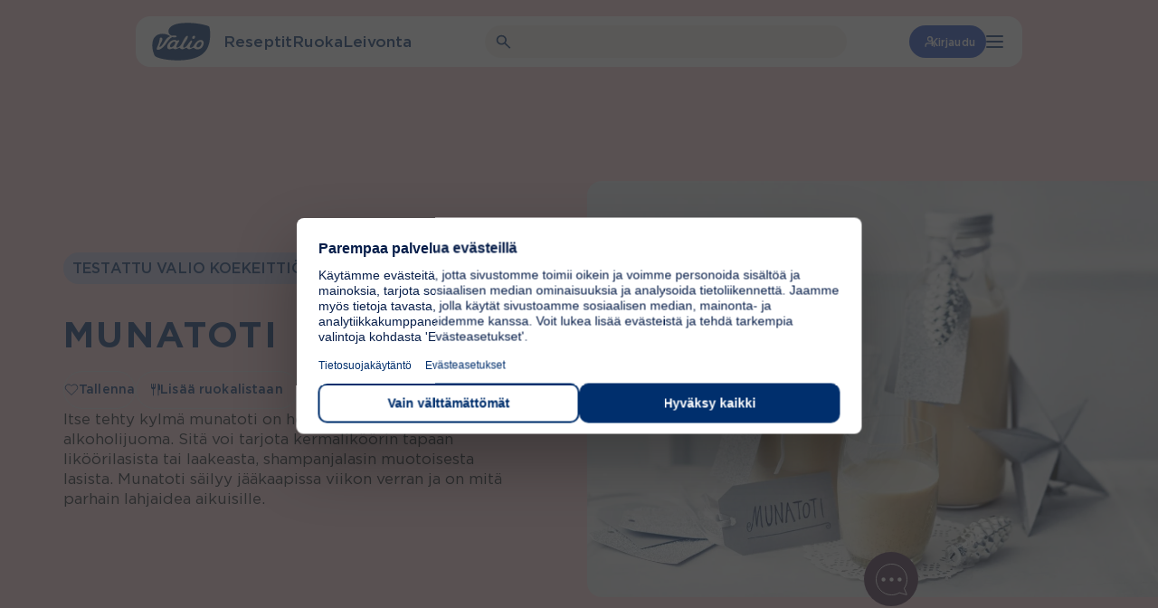

--- FILE ---
content_type: text/html; charset=UTF-8
request_url: https://www.valio.fi/reseptit/munatoti/
body_size: 41877
content:
<!doctype html>
<html lang="fi">

<head>
	<meta charset="utf-8">
	<meta name="viewport" content="width=device-width, initial-scale=1.0">
	<script>
	const replaceYTIframes = () => {
		// Find all notice banners related to YouTube and hide them
		const youtubeNotices = document.querySelectorAll(
			'.usercentrics-placeholder'
		);
		youtubeNotices.forEach( function ( notice ) {
			notice.style.display = 'none';
		} );
		// Find all YouTube iframes, using data-usercentrics="YouTube Video" attribute
		const youtubeIframes = document.querySelectorAll(
			'iframe[data-usercentrics="YouTube Video"]'
		);
		youtubeIframes.forEach( function ( iframe ) {
			// Get the original src from data-src attribute
			const originalSrc = iframe.getAttribute( 'data-src' );
			if ( originalSrc ) {
				// Set the src attribute to load the YouTube video
				iframe.setAttribute( 'src', originalSrc );
			}
		} );
	}

	window.addEventListener( 'UC_CONSENT', function ( event ) {
		// Check if any service has YouTube consent with proper consent structure
		let hasYouTubeConsent = false;

		for ( const serviceId in event.detail.services ) {
			const service = event.detail.services[ serviceId ];

			// Check if this is a YouTube service and user has given explicit consent
			if (
				service.name === 'YouTube Video' &&
				service.consent &&
				service.consent.given === true &&
				service.consent.type === 'EXPLICIT'
			) {
				hasYouTubeConsent = true;
				break;
			}
		}

		if ( hasYouTubeConsent ) {
			replaceYTIframes();

			// Wait for iframes on initial page load
			document.addEventListener( 'DOMContentLoaded', () => {
				replaceYTIframes();
			} );
		}
	} );
</script><script id="usercentrics-cmp" src="https://web.cmp.usercentrics.eu/ui/loader.js" data-settings-id="B4T-hnu8_uIUnQ" async></script><!-- Google Tag Manager -->
<script type="text/plain" data-usercentrics="Google Tag Manager">(function(w,d,s,l,i){w[l]=w[l]||[];w[l].push({'gtm.start':
new Date().getTime(),event:'gtm.js'});var f=d.getElementsByTagName(s)[0],
j=d.createElement(s),dl=l!='dataLayer'?'&l='+l:'';j.async=true;j.src=
'https://www.googletagmanager.com/gtm.js?id='+i+dl;f.parentNode.insertBefore(j,f);
})(window,document,'script','dataLayer','GTM-WSB2LQT');</script>
<!-- End Google Tag Manager --><meta name="vl-base-data" content="" data-base-url="https://www.valio.fi/" data-language="fi" data-locale="fi" />
<meta name='robots' content='index, follow, max-image-preview:large, max-snippet:-1, max-video-preview:-1' />
	<style>img:is([sizes="auto" i], [sizes^="auto," i]) { contain-intrinsic-size: 3000px 1500px }</style>
	<link rel="preload" as="image" fetchpriority="high" imagesrcset="https://www.valio.fi/cdn-cgi/image/format=auto/https://cdn-wp.valio.fi/valio-fi/2023/04/41517-munatoti-400x267.jpeg 400w, https://www.valio.fi/cdn-cgi/image/format=auto/https://cdn-wp.valio.fi/valio-fi/2023/04/41517-munatoti-800x533.jpeg 800w, https://www.valio.fi/cdn-cgi/image/format=auto/https://cdn-wp.valio.fi/valio-fi/2023/04/41517-munatoti-768x512.jpeg 768w, https://www.valio.fi/cdn-cgi/image/format=auto/https://cdn-wp.valio.fi/valio-fi/2023/04/41517-munatoti-1536x1024.jpeg 1536w, https://www.valio.fi/cdn-cgi/image/format=auto/https://cdn-wp.valio.fi/valio-fi/2023/04/41517-munatoti-1300x867.jpeg 1300w, https://www.valio.fi/cdn-cgi/image/format=auto/https://cdn-wp.valio.fi/valio-fi/2023/04/41517-munatoti-1440x960.jpeg 1440w, https://www.valio.fi/cdn-cgi/image/format=auto/https://cdn-wp.valio.fi/valio-fi/2023/04/41517-munatoti-128x85.jpeg 128w, https://www.valio.fi/cdn-cgi/image/format=auto/https://cdn-wp.valio.fi/valio-fi/2023/04/41517-munatoti.jpeg 1800w" imagesizes="(max-width: 1300px) 100vw, 1300px" />
	<!-- This site is optimized with the Yoast SEO plugin v26.7 - https://yoast.com/wordpress/plugins/seo/ -->
	<title>Munatoti - Valio</title>
	<meta name="description" content="Itse tehty kylmä munatoti on helppotekoinen ja täyteläinen alkoholijuoma. Sitä voi tarjota kermaliköörin tapaan liköörilasista tai laakeasta, shampanjalasin muotoisesta lasista. Munatoti säilyy jääkaapissa viikon verran ja on mitä parhain lahjaidea aikuisille." />
	<link rel="canonical" href="https://www.valio.fi/reseptit/munatoti/" />
	<meta property="og:locale" content="fi_FI" />
	<meta property="og:type" content="article" />
	<meta property="og:title" content="Munatoti - Valio" />
	<meta property="og:description" content="Itse tehty kylmä munatoti on helppotekoinen ja täyteläinen alkoholijuoma. Sitä voi tarjota kermaliköörin tapaan liköörilasista tai laakeasta, shampanjalasin muotoisesta lasista. Munatoti säilyy jääkaapissa viikon verran ja on mitä parhain lahjaidea aikuisille." />
	<meta property="og:url" content="https://www.valio.fi/reseptit/munatoti/" />
	<meta property="og:site_name" content="Valio" />
	<meta property="article:publisher" content="https://www.facebook.com/valiosuomi/" />
	<meta property="article:modified_time" content="2026-01-14T21:56:20+00:00" />
	<meta property="og:image" content="https://www.valio.fi/cdn-cgi/image/format=auto/https://cdn-wp.valio.fi/valio-fi/2023/04/41517-munatoti.jpeg" />
	<meta property="og:image:width" content="1800" />
	<meta property="og:image:height" content="1200" />
	<meta property="og:image:type" content="image/jpeg" />
	<meta name="twitter:card" content="summary_large_image" />
	<meta name="twitter:site" content="@ValioFi" />
	<!-- / Yoast SEO plugin. -->


<link rel='dns-prefetch' href='//www.valio.fi' />
<link rel='dns-prefetch' href='//client-version.cf.emarsys.net' />
<link rel='dns-prefetch' href='//cdclogin.valio.fi' />
<link rel='dns-prefetch' href='//use.typekit.net' />
<link rel='stylesheet' id='valio-dss-swiper-styles-css' href='https://www.valio.fi/wp-content/plugins/valio-data-sync-service/build/swiper.css?ver=1768814645' type='text/css' media='all' />
<style id='classic-theme-styles-inline-css' type='text/css'>
/*! This file is auto-generated */
.wp-block-button__link{color:#fff;background-color:#32373c;border-radius:9999px;box-shadow:none;text-decoration:none;padding:calc(.667em + 2px) calc(1.333em + 2px);font-size:1.125em}.wp-block-file__button{background:#32373c;color:#fff;text-decoration:none}
</style>
<style id='valio-one-hundred-twenty-years-style-inline-css' type='text/css'>
body:has(#wpadminbar) .valio-decades-block{top:32px}body.is-valio-120-open{overflow:hidden}.valio-decades-block{bottom:0;display:none;flex-direction:column;height:100vh;left:0;margin-top:0!important;max-width:unset!important;overflow-x:hidden;overflow-y:scroll;position:fixed;right:0;top:0;transition:all .6s ease-in-out;width:100%;z-index:9999}.valio-decades-block.is-visible{display:flex;height:100%;justify-content:flex-start;width:100%}.valio-decades-block.no-transition{transition:none!important}

</style>
<link rel='stylesheet' id='valio-ad-card-style-css' href='https://www.valio.fi/wp-content/plugins/valio-ads/build/blocks/valio-ad-card/style-index.css?ver=1.2' type='text/css' media='all' />
<style id='valio-ad-placement-style-inline-css' type='text/css'>
/*!*****************************************************************************************************************************************************************************************************************************************************************!*\
  !*** css ./node_modules/css-loader/dist/cjs.js??ruleSet[1].rules[4].use[1]!./node_modules/postcss-loader/dist/cjs.js??ruleSet[1].rules[4].use[2]!./node_modules/sass-loader/dist/cjs.js??ruleSet[1].rules[4].use[3]!./src/blocks/valio-ad-placement/style.scss ***!
  \*****************************************************************************************************************************************************************************************************************************************************************/
/**
 * The following styles get applied both on the front of your site
 * and in the editor.
 *
 * Replace them with your own styles or remove the file completely.
 */

/*# sourceMappingURL=style-index.css.map*/
</style>
<link rel='stylesheet' id='valio-article-card-style-css' href='https://www.valio.fi/wp-content/plugins/valio-article-card/build/style-index.css?ver=6.8.3' type='text/css' media='all' />
<link rel='stylesheet' id='valio-articles-highlight-style-css' href='https://www.valio.fi/wp-content/plugins/valio-articles-highlight-grid/build/blocks/valio-articles-highlight/style-index.css?ver=0.1.0' type='text/css' media='all' />
<link rel='stylesheet' id='valio-selected-articles-grid-style-css' href='https://www.valio.fi/wp-content/plugins/valio-articles-highlight-grid/build/blocks/valio-selected-articles/style-index.css?ver=0.1.0' type='text/css' media='all' />
<link rel='stylesheet' id='valio-latest-news-articles-grid-style-css' href='https://www.valio.fi/wp-content/plugins/valio-articles-highlight-grid/build/blocks/valio-latest-news-articles/style-index.css?ver=6.8.3' type='text/css' media='all' />
<link rel='stylesheet' id='valio-latest-articles-grid-style-css' href='https://www.valio.fi/wp-content/plugins/valio-articles-highlight-grid/build/blocks/valio-latest-articles/style-index.css?ver=0.1.0' type='text/css' media='all' />
<link rel='stylesheet' id='valio-articles-slider-style-css' href='https://www.valio.fi/wp-content/plugins/valio-articles-slider/build/style-index.css?ver=6.8.3' type='text/css' media='all' />
<style id='valio-calculator-results-style-inline-css' type='text/css'>


</style>
<style id='valio-activity-calculator-style-2-inline-css' type='text/css'>
.vl-block-activity-calculator{background-color:var(--color-white);padding:2.5rem}@media screen and (max-width:782px){.vl-block-activity-calculator{padding:1.25rem}}

</style>
<style id='valio-bmi-calculator-style-2-inline-css' type='text/css'>
.vl-block-bmi-calculator{background-color:var(--color-white);padding:2.5rem}@media screen and (max-width:782px){.vl-block-bmi-calculator{padding:1.25rem}}.vl-block-bmi-calculator .number-filter:last-of-type{margin-bottom:0}

</style>
<style id='valio-calcium-calculator-style-2-inline-css' type='text/css'>
.vl-block-calcium-calculator{min-height:500px}.vl-block-calcium-calculator__main,.vl-block-calcium-calculator__results{background-color:var(--color-white);padding:2.5rem}@media screen and (max-width:782px){.vl-block-calcium-calculator__main,.vl-block-calcium-calculator__results{padding:1.25rem}}.vl-block-calcium-calculator__products{padding:1.5rem}@media screen and (max-width:782px){.vl-block-calcium-calculator__products{padding:1rem}}.vl-block-calcium-calculator__results:empty{display:none}.vl-block-calcium-calculator .number-filter:last-of-type{margin-bottom:0}

</style>
<style id='valio-vitamin-d-calculator-style-2-inline-css' type='text/css'>
.vl-block-vitamin-d-calculator{min-height:500px}.vl-block-vitamin-d-calculator__main,.vl-block-vitamin-d-calculator__results{background-color:var(--color-white);padding:2.5rem}@media screen and (max-width:782px){.vl-block-vitamin-d-calculator__main,.vl-block-vitamin-d-calculator__results{padding:1.25rem}}.vl-block-vitamin-d-calculator__products{padding:1.5rem}@media screen and (max-width:782px){.vl-block-vitamin-d-calculator__products{padding:1rem}}.vl-block-vitamin-d-calculator__results:empty{display:none}.vl-block-vitamin-d-calculator .number-filter:last-of-type{margin-bottom:0}

</style>
<style id='valio-protein-calculator-style-2-inline-css' type='text/css'>
.vl-block-protein-calculator{background-color:var(--color-white);padding:2.5rem}@media screen and (max-width:782px){.vl-block-protein-calculator{padding:1.25rem}}.vl-block-protein-calculator .number-filter:last-of-type{margin-bottom:0}

</style>
<style id='valio-energy-calculator-style-2-inline-css' type='text/css'>
.vl-block-energy-calculator{background-color:var(--color-white);padding:2.5rem}@media screen and (max-width:782px){.vl-block-energy-calculator{padding:1.25rem}}

</style>
<style id='valio-food-calculator-style-2-inline-css' type='text/css'>
.vl-block-food-calculator{background-color:var(--color-white);padding:2.5rem}@media screen and (max-width:782px){.vl-block-food-calculator{padding:1.25rem}}

</style>
<style id='valio-lactose-calculator-style-2-inline-css' type='text/css'>
.vl-block-activity-calculator{background-color:var(--color-white);padding:2.5rem}@media screen and (max-width:782px){.vl-block-activity-calculator{padding:1.25rem}}

</style>
<link rel='stylesheet' id='valio-card-stack-style-css' href='https://www.valio.fi/wp-content/plugins/valio-card-stack/build/blocks/card-stack/style-index.css?ver=6.8.3' type='text/css' media='all' />
<link rel='stylesheet' id='valio-card-stack-item-style-css' href='https://www.valio.fi/wp-content/plugins/valio-card-stack/build/blocks/card-stack-item/style-index.css?ver=6.8.3' type='text/css' media='all' />
<link rel='stylesheet' id='valio-contact-card-style-css' href='https://www.valio.fi/wp-content/plugins/valio-contact/build/blocks/contact-card/style-index.css?ver=6.8.3' type='text/css' media='all' />
<style id='valio-selected-contacts-grid-style-inline-css' type='text/css'>
.vl-block-selected-contacts-grid{display:grid;gap:3rem;grid-template-columns:1fr}@media(min-width:782px){.vl-block-selected-contacts-grid.has-columns-2,.vl-block-selected-contacts-grid.has-columns-3{grid-template-columns:repeat(2,1fr)}}@media(min-width:960px){.vl-block-selected-contacts-grid.has-columns-3{grid-template-columns:repeat(3,1fr)}}@media(min-width:782px){.vl-block-selected-contacts-grid.has-columns-4{grid-template-columns:repeat(2,1fr)}}@media(min-width:960px){.vl-block-selected-contacts-grid.has-columns-4{grid-template-columns:repeat(4,1fr)}}

</style>
<link rel='stylesheet' id='valio-daily-recipe-hero-style-css' href='https://www.valio.fi/wp-content/plugins/valio-daily-recipe-hero/build/style-index.css?ver=6.8.3' type='text/css' media='all' />
<link rel='stylesheet' id='valio-hero-carousel-card-stack-style-css' href='https://www.valio.fi/wp-content/plugins/valio-hero-carousel/build/blocks/card-stack/style-index.css?ver=6.8.3' type='text/css' media='all' />
<link rel='stylesheet' id='valio-hero-carousel-card-stack-button-style-css' href='https://www.valio.fi/wp-content/plugins/valio-hero-carousel/build/blocks/card-stack-button/style-index.css?ver=6.8.3' type='text/css' media='all' />
<style id='valio-hero-carousel-card-stack-buttons-style-inline-css' type='text/css'>
.vl-block-hero-card-stack-buttons{position:relative;z-index:1;display:flex;align-items:center;justify-content:center;flex-wrap:wrap;gap:1rem;background-color:inherit}.vl-block-hero-card-stack-buttons>*{position:relative;z-index:1}.vl-block-hero-card-stack-buttons::before,.vl-block-hero-card-stack-buttons::after{content:"";position:absolute;top:0;width:200vw;height:100%;background-color:inherit}.vl-block-hero-card-stack-buttons::before{left:-50vw}.vl-block-hero-card-stack-buttons::after{right:-50vw}@media screen and (max-width: 782px){.vl-block-hero-card-stack-buttons{gap:.75rem}}

</style>
<link rel='stylesheet' id='valio-hero-carousel-card-stack-item-style-css' href='https://www.valio.fi/wp-content/plugins/valio-hero-carousel/build/blocks/card-stack-item/style-index.css?ver=6.8.3' type='text/css' media='all' />
<link rel='stylesheet' id='valio-hero-carousel-style-css' href='https://www.valio.fi/wp-content/plugins/valio-hero-carousel/build/blocks/hero-carousel/style-index.css?ver=6.8.3' type='text/css' media='all' />
<link rel='stylesheet' id='valio-hero-style-css' href='https://www.valio.fi/wp-content/plugins/valio-hero/build/style-index.css?ver=6.8.3' type='text/css' media='all' />
<style id='valio-icon-style-inline-css' type='text/css'>
.vl-block-icon{display:inline-block;font-size:0!important;max-width:100%}.vl-block-icon.is-display-block{display:block}.vl-block-icon.is-display-inline{display:inline}.vl-block-icon.is-aligned-left{text-align:left}.vl-block-icon.is-aligned-center{text-align:center}.vl-block-icon.is-aligned-right{text-align:right}.vl-block-icon.is-size-16 svg{height:16px;width:16px}.vl-block-icon.is-size-24 svg{height:24px;width:24px}.vl-block-icon.is-size-28 svg{height:28px;width:28px}.vl-block-icon.is-size-32 svg{height:32px;width:32px}.vl-block-icon.is-size-48 svg{height:48px;width:48px}.vl-block-icon.is-size-64 svg{height:64px;width:64px}.vl-block-icon.is-size-96 svg{height:96px;width:96px}.vl-block-icon.is-size-128 svg{height:128px;width:128px}

</style>
<link rel='stylesheet' id='evermade-default-in-the-spotlight-card-style-css' href='https://www.valio.fi/wp-content/plugins/valio-in-the-spotlight-default-card/build/style-index.css?ver=6.8.3' type='text/css' media='all' />
<style id='evermade-in-the-spotlight-style-inline-css' type='text/css'>
.block-root .vl-block-in-the-spotlight-grid-wrapper{margin-bottom:2.5rem}@media screen and (max-width:782px){.block-root .vl-block-in-the-spotlight-grid-wrapper{margin-bottom:3rem}}@media(min-width:782px){.block-root .vl-block-in-the-spotlight-grid-wrapper.has-columns-2>div{grid-template-columns:repeat(2,1fr)}.block-root .vl-block-in-the-spotlight-grid-wrapper.has-columns-3>div{grid-template-columns:repeat(3,1fr)}.block-root .vl-block-in-the-spotlight-grid-wrapper.has-columns-4>div{grid-template-columns:repeat(2,1fr)}}@media(min-width:960px){.block-root .vl-block-in-the-spotlight-grid-wrapper.has-columns-4>div{grid-template-columns:repeat(4,1fr)}}

</style>
<link rel='stylesheet' id='evermade-default-in-the-spotlight-style-css' href='https://www.valio.fi/wp-content/plugins/valio-in-the-spotlight/build/blocks/default-in-the-spotlight/style-index.css?ver=6.8.3' type='text/css' media='all' />
<style id='evermade-default-in-the-spotlight-items-style-inline-css' type='text/css'>
.block-root .vl-block-in-the-spotlight-grid{display:grid;grid-template-columns:repeat(3,1fr)}@media(min-width:782px){.block-root .vl-block-in-the-spotlight-grid.has-columns-2{grid-template-columns:repeat(2,1fr)}.block-root .vl-block-in-the-spotlight-grid.has-columns-3{grid-template-columns:repeat(3,1fr)}.block-root .vl-block-in-the-spotlight-grid.has-columns-4{grid-template-columns:repeat(2,1fr)}}@media(min-width:960px){.block-root .vl-block-in-the-spotlight-grid.has-columns-4{grid-template-columns:repeat(4,1fr)}}.block-root .vl-block-in-the-spotlight-grid .vl-resource-in-the-spotlight-card__link{filter:unset}.block-root .vl-block-in-the-spotlight-grid .vl-resource-in-the-spotlight-card__title{color:var(--color-brand);font-size:24px;font-style:normal;font-weight:var(--font-weight-bold);line-height:24px}

</style>
<style id='valio-latest-pages-style-inline-css' type='text/css'>
.vl-block-latest-pages-grid{display:grid;gap:3rem;grid-template-columns:1fr}@media(min-width: 782px){.vl-block-latest-pages-grid.has-columns-2{grid-template-columns:repeat(2, 1fr)}}@media(min-width: 782px){.vl-block-latest-pages-grid.has-columns-3{grid-template-columns:repeat(3, 1fr)}}@media(min-width: 782px){.vl-block-latest-pages-grid.has-columns-4{grid-template-columns:repeat(2, 1fr)}}@media(min-width: 960px){.vl-block-latest-pages-grid.has-columns-4{grid-template-columns:repeat(4, 1fr)}}

</style>
<link rel='stylesheet' id='evermade-latest-products-style-css' href='https://www.valio.fi/wp-content/plugins/valio-latest-products/build/style-index.css?ver=6.8.3' type='text/css' media='all' />
<link rel='stylesheet' id='evermade-latest-recipes-style-css' href='https://www.valio.fi/wp-content/plugins/valio-latest-recipes/build/style-index.css?ver=6.8.3' type='text/css' media='all' />
<link rel='stylesheet' id='valio-lead-content-style-css' href='https://www.valio.fi/wp-content/plugins/valio-lead-content/build/style-index.css?ver=6.8.3' type='text/css' media='all' />
<link rel='stylesheet' id='valio-liana-mailer-listing-style-css' href='https://www.valio.fi/wp-content/plugins/valio-liana-mailer/build/blocks/checkbox-list/style-index.css?ver=0.1.0' type='text/css' media='all' />
<link rel='stylesheet' id='valio-liana-mailer-checkbox-style-css' href='https://www.valio.fi/wp-content/plugins/valio-liana-mailer/build/blocks/checkbox-option/style-index.css?ver=6.8.3' type='text/css' media='all' />
<link rel='stylesheet' id='valio-main-content-style-css' href='https://www.valio.fi/wp-content/plugins/valio-main-content/build/style-index.css?ver=0.1.0' type='text/css' media='all' />
<style id='valio-manual-pick-style-inline-css' type='text/css'>
.vl-block-manual-pick__image{border-radius:4rem;flex:0 0 4rem;height:4rem;overflow:hidden;width:4rem}.vl-block-manual-pick__image img{aspect-ratio:1/1;object-fit:cover;width:100%}.vl-block-manual-pick__content{display:flex;flex-direction:column;font-size:1rem;font-weight:var(--font-weight-medium);line-height:1.2}.vl-block-manual-pick__new{background-color:var(--valio-amazing-peach);border-radius:2.25rem;color:var(--color-primary);font-size:.875rem;letter-spacing:.0088rem;line-height:1.1;margin-bottom:.5rem;padding:.25rem .625rem;text-transform:uppercase;width:fit-content}.vl-block-manual-pick__title{color:var(--color-primary);letter-spacing:.01rem}.vl-block-manual-pick__title svg{margin-left:.25rem;transition:.2s ease-in-out}.vl-block-manual-pick__link{align-items:center;display:flex;gap:.75rem}.vl-block-manual-pick__link:hover .vl-block-manual-pick__title svg{transform:translateX(.25rem)}

</style>
<style id='valio-manual-picks-style-inline-css' type='text/css'>
.block-root .vl-block-manual-picks{display:grid;gap:1.5rem;grid-template-columns:1fr}@media(min-width:782px){.block-root .vl-block-manual-picks{grid-template-columns:repeat(2,1fr)}}@media(min-width:960px){.block-root .vl-block-manual-picks{grid-template-columns:repeat(3,1fr)}}.block-root .vl-block-manual-picks.has-1-items{display:flex;justify-content:center}.block-root .vl-block-manual-picks.has-1-items>*{max-width:23.125rem}@media(min-width:782px){.block-root .vl-block-manual-picks.has-2-items{grid-template-columns:repeat(2,minmax(300px,370px));justify-content:center}}

</style>
<link rel='stylesheet' id='evermade-menulist-style-css' href='https://www.valio.fi/wp-content/plugins/valio-menu-listing/build/style-index.css?ver=0.5.0' type='text/css' media='all' />
<link rel='stylesheet' id='valio-most-popular-posts-reloaded-style-css' href='https://www.valio.fi/wp-content/plugins/valio-most-popular-posts-reloaded/build/style-index.css?ver=6.8.3' type='text/css' media='all' />
<link rel='stylesheet' id='valio-most-popular-posts-style-css' href='https://www.valio.fi/wp-content/plugins/valio-most-popular-posts/build/style-index.css?ver=1.0.0' type='text/css' media='all' />
<link rel='stylesheet' id='valio-news-article-archive-style-css' href='https://www.valio.fi/wp-content/plugins/valio-news-article-archive/build/style-index.css?ver=0.1.0' type='text/css' media='all' />
<link rel='stylesheet' id='valio-news-article-card-style-css' href='https://www.valio.fi/wp-content/plugins/valio-news-article-card/build/style-index.css?ver=6.8.3' type='text/css' media='all' />
<style id='valio-small-overlay-banner-with-image-grid-style-inline-css' type='text/css'>
.block-root .vl-block-overlay-banner-with-image-grid{display:grid;gap:1rem}.block-root .vl-block-overlay-banner-with-image-grid.has-columns-2{grid-template-columns:repeat(1,1fr)}@media(min-width:782px){.block-root .vl-block-overlay-banner-with-image-grid.has-columns-2{grid-template-columns:repeat(2,1fr)}}.block-root .vl-block-overlay-banner-with-image-grid.has-columns-3{grid-template-columns:repeat(1,1fr)}@media(min-width:782px){.block-root .vl-block-overlay-banner-with-image-grid.has-columns-3{grid-template-columns:repeat(2,1fr)}}@media(min-width:960px){.block-root .vl-block-overlay-banner-with-image-grid.has-columns-3{grid-template-columns:repeat(3,1fr)}}

</style>
<link rel='stylesheet' id='valio-small-overlay-banner-with-image-style-css' href='https://www.valio.fi/wp-content/plugins/valio-overlay-banner-with-image/build/blocks/banner-item/style-index.css?ver=1.0.0' type='text/css' media='all' />
<link rel='stylesheet' id='evermade-product-card-style-css' href='https://www.valio.fi/wp-content/plugins/valio-product-card/build/style-index.css?ver=6.8.3' type='text/css' media='all' />
<link rel='stylesheet' id='valio-product-slider-style-css' href='https://www.valio.fi/wp-content/plugins/valio-product-highlight-slider/build/blocks/valio-product-slider/style-index.css?ver=1.0.0' type='text/css' media='all' />
<style id='evermade-product-highlights-container-style-inline-css' type='text/css'>
.block-root .product-highlights-container{margin:100px auto}@media screen and (max-width:782px){.block-root .product-highlights-container{margin:65px auto}}.block-root .product-highlights-container.has-bg+.product-highlights-container.has-bg,.block-root .product-highlights-container.has-bg+.recipe-highlights-container.has-bg,.block-root .product-highlights-container.has-bg+.vl-block-selected-masonry-resource-highlights-grid-outer-wrapper,.block-root .product-highlights-container.has-bg+.vl-block-selected-resource-highlights-grid-wrapper{margin-top:-6.25rem}@media screen and (max-width:600px){.block-root .product-highlights-container.has-bg-mobile .product-highlights,.block-root .product-highlights-container.has-bg-mobile .product-highlights-automatic{padding-bottom:46px;padding-top:46px}}

</style>
<link rel='stylesheet' id='evermade-product-highlights-style-css' href='https://www.valio.fi/wp-content/plugins/valio-product-highlights/build/blocks/product-highlights/style-index.css?ver=6.8.3' type='text/css' media='all' />
<link rel='stylesheet' id='evermade-product-highlights-automatic-style-css' href='https://www.valio.fi/wp-content/plugins/valio-product-highlights/build/blocks/product-highlights-automatic/style-index.css?ver=6.8.3' type='text/css' media='all' />
<style id='evermade-product-highlight-style-inline-css' type='text/css'>
.block-root .vl-block-product-highlight{margin:3rem 0;width:100%}

</style>
<link rel='stylesheet' id='evermade-product-highlight-items-style-css' href='https://www.valio.fi/wp-content/plugins/valio-product-highlights/build/blocks/product-highlight-items/style-index.css?ver=6.8.3' type='text/css' media='all' />
<link rel='stylesheet' id='valio-professionals-block-style-css' href='https://www.valio.fi/wp-content/plugins/valio-professionals-block/build/style-index.css?ver=0.1.0' type='text/css' media='all' />
<link rel='stylesheet' id='evermade-recipe-card-style-css' href='https://www.valio.fi/wp-content/plugins/valio-recipe-card/build/style-index.css?ver=123' type='text/css' media='all' />
<link rel='stylesheet' id='valio-valio-recipe-group-content-style-css' href='https://www.valio.fi/wp-content/plugins/valio-recipe-group-content/build/style-index.css?ver=0.1.0' type='text/css' media='all' />
<link rel='stylesheet' id='evermade-recipe-highlights-container-style-css' href='https://www.valio.fi/wp-content/plugins/valio-recipe-highlights/build/blocks/recipe-highlights-container/style-index.css?ver=6.8.3' type='text/css' media='all' />
<link rel='stylesheet' id='evermade-recipe-highlights-style-css' href='https://www.valio.fi/wp-content/plugins/valio-recipe-highlights/build/blocks/recipe-highlights/style-index.css?ver=6.8.3' type='text/css' media='all' />
<link rel='stylesheet' id='evermade-recipe-highlights-automatic-style-css' href='https://www.valio.fi/wp-content/plugins/valio-recipe-highlights/build/blocks/recipe-highlights-automatic/style-index.css?ver=6.8.3' type='text/css' media='all' />
<style id='evermade-recipe-highlight-style-inline-css' type='text/css'>
.block-root .vl-block-recipe-highlight{margin:3rem 0}

</style>
<link rel='stylesheet' id='evermade-recipe-highlight-items-style-css' href='https://www.valio.fi/wp-content/plugins/valio-recipe-highlights/build/blocks/recipe-highlight-items/style-index.css?ver=6.8.3' type='text/css' media='all' />
<style id='valio-recipe-product-bundle-card-stack-style-inline-css' type='text/css'>
.vl-block-recipe-product-bundle-card-stack{opacity:0;transition:opacity 1s cubic-bezier(0.19, 1, 0.22, 1)}.vl-block-recipe-product-bundle-card-stack,.vl-block-recipe-product-bundle-card-stack__editor{display:flex;flex-flow:column nowrap;gap:10rem;overflow:clip;font-size:0;margin-bottom:2.5rem}.vl-block-recipe-product-bundle-card-stack>*,.vl-block-recipe-product-bundle-card-stack__editor>*{width:100%}.vl-block-recipe-product-bundle-card-stack.is-active{opacity:1}

</style>
<link rel='stylesheet' id='valio-recipe-product-bundle-card-stack-item-style-css' href='https://www.valio.fi/wp-content/plugins/valio-recipe-product-bundle/build/blocks/recipe-product-bundle-card-stack-item/style-index.css?ver=6.8.3' type='text/css' media='all' />
<link rel='stylesheet' id='evermade-default-resource-highlight-card-style-css' href='https://www.valio.fi/wp-content/plugins/valio-resource-highlight-default-card/build/style-index.css?ver=6.8.3' type='text/css' media='all' />
<style id='evermade-resource-highlights-style-inline-css' type='text/css'>
.block-root .vl-block-selected-resource-highlights-grid-wrapper{margin-bottom:6.5625rem;margin-top:7.125rem}@media screen and (max-width:782px){.block-root .vl-block-selected-resource-highlights-grid-wrapper{margin-bottom:3rem;margin-top:3rem}}@media(min-width:782px){.block-root .vl-block-selected-resource-highlights-grid-wrapper.has-columns-2>div{grid-template-columns:repeat(2,1fr)}.block-root .vl-block-selected-resource-highlights-grid-wrapper.has-columns-3>div{grid-template-columns:repeat(3,1fr)}.block-root .vl-block-selected-resource-highlights-grid-wrapper.has-columns-4>div{grid-template-columns:repeat(2,1fr)}}@media(min-width:960px){.block-root .vl-block-selected-resource-highlights-grid-wrapper.has-columns-4>div{grid-template-columns:repeat(4,1fr)}}

</style>
<link rel='stylesheet' id='evermade-default-resource-highlight-style-css' href='https://www.valio.fi/wp-content/plugins/valio-resource-highlight-default/build/blocks/default-resource-highlight/style-index.css?ver=6.8.3' type='text/css' media='all' />
<style id='evermade-default-resource-highlight-items-style-inline-css' type='text/css'>
.block-root .vl-block-selected-resource-highlights-grid{display:grid;gap:1.5rem;grid-template-columns:1fr}@media screen and (max-width:782px){.block-root .vl-block-selected-resource-highlights-grid{margin-left:calc(var(--gutter)*-1);margin-right:calc(var(--gutter)*-1)}}@media(min-width:782px){.block-root .vl-block-selected-resource-highlights-grid.has-columns-2{grid-template-columns:repeat(2,1fr)}.block-root .vl-block-selected-resource-highlights-grid.has-columns-3{grid-template-columns:repeat(3,1fr)}.block-root .vl-block-selected-resource-highlights-grid.has-columns-4{grid-template-columns:repeat(2,1fr)}}@media(min-width:960px){.block-root .vl-block-selected-resource-highlights-grid.has-columns-4{grid-template-columns:repeat(4,1fr)}}.block-root .vl-block-selected-resource-highlights-grid .vl-resource-highligt-card__link{filter:unset}.block-root .vl-block-selected-resource-highlights-grid .vl-resource-highligt-card__title{color:var(--color-brand);font-size:24px;font-style:normal;font-weight:var(--font-weight-bold);line-height:24px}

</style>
<link rel='stylesheet' id='evermade-resource-highlight-masonry-card-style-css' href='https://www.valio.fi/wp-content/plugins/valio-resource-highlight-masonry-card/build/style-index.css?ver=6.8.3' type='text/css' media='all' />
<style id='evermade-masonry-resource-highlight-style-inline-css' type='text/css'>
.block-root:last-child .vl-block-selected-masonry-resource-highlights-grid-outer-wrapper{margin-bottom:0}.block-root .vl-block-selected-masonry-resource-highlights-grid-outer-wrapper{margin-bottom:0;margin-top:0}.block-root .vl-block-selected-masonry-resource-highlights-grid-outer-wrapper.has-background>.wp-block-evermade-masonry-resource-highlight-items{background:inherit}.block-root .vl-block-selected-masonry-resource-highlights-grid-outer-wrapper+.product-highlights-container.has-bg,.block-root .vl-block-selected-masonry-resource-highlights-grid-outer-wrapper+.recipe-highlights-container.has-bg{margin-top:0}

</style>
<link rel='stylesheet' id='evermade-masonry-resource-highlight-items-style-css' href='https://www.valio.fi/wp-content/plugins/valio-resource-highlight-masonry/build/blocks/masonry-resource-highlight-items/style-index.css?ver=6.8.3' type='text/css' media='all' />
<link rel='stylesheet' id='evermade-masonry-resource-highlight-items-alternative-style-css' href='https://www.valio.fi/wp-content/plugins/valio-resource-highlight-masonry/build/blocks/masonry-resource-highlight-items-alternative/style-index.css?ver=6.8.3' type='text/css' media='all' />
<style id='evermade-masonry-resource-highlight-items-wrapper-style-inline-css' type='text/css'>
.block-root .vl-block-selected-resource-highlights-grid{display:grid;gap:1.5rem;grid-template-columns:1fr}

</style>
<link rel='stylesheet' id='evermade-resource-highlight-seasonal-card-style-css' href='https://www.valio.fi/wp-content/plugins/valio-resource-highlight-seasonal-card/build/style-index.css?ver=6.8.3' type='text/css' media='all' />
<style id='evermade-seasonal-resource-highlights-style-inline-css' type='text/css'>
.block-root .vl-block-selected-resource-highlights-grid-wrapper{margin-bottom:6.5625rem;margin-top:7.125rem}@media screen and (max-width:782px){.block-root .vl-block-selected-resource-highlights-grid-wrapper{margin-bottom:3rem;margin-top:3rem}}@media(min-width:782px){.block-root .vl-block-selected-resource-highlights-grid-wrapper.has-columns-2>div{grid-template-columns:repeat(2,1fr)}.block-root .vl-block-selected-resource-highlights-grid-wrapper.has-columns-3>div{grid-template-columns:repeat(3,1fr)}.block-root .vl-block-selected-resource-highlights-grid-wrapper.has-columns-4>div{grid-template-columns:repeat(2,1fr)}}@media(min-width:960px){.block-root .vl-block-selected-resource-highlights-grid-wrapper.has-columns-4>div{grid-template-columns:repeat(4,1fr)}}

</style>
<style id='evermade-seasonal-resource-highlight-style-inline-css' type='text/css'>
@media(min-width:782px){.block-root .vl-block-selected-seasonal-resource-highlights-grid-wrapper.has-columns-2>div{grid-template-columns:repeat(2,1fr)}.block-root .vl-block-selected-seasonal-resource-highlights-grid-wrapper.has-columns-3>div{grid-template-columns:repeat(3,1fr)}.block-root .vl-block-selected-seasonal-resource-highlights-grid-wrapper.has-columns-4>div{grid-template-columns:repeat(2,1fr)}}@media(min-width:960px){.block-root .vl-block-selected-seasonal-resource-highlights-grid-wrapper.has-columns-4>div{grid-template-columns:repeat(4,1fr)}}

</style>
<link rel='stylesheet' id='evermade-seasonal-resource-highlight-items-style-css' href='https://www.valio.fi/wp-content/plugins/valio-resource-highlight-seasonal/build/blocks/seasonal-resource-highlight-items/style-index.css?ver=6.8.3' type='text/css' media='all' />
<link rel='stylesheet' id='valio-newsletter-checkbox-style-css' href='https://www.valio.fi/wp-content/plugins/valio-sap-newsletter/build/blocks/newsletter-checkbox/style-index.css?ver=hash-e584c31197f5ff9ae9b4410e771beaf8' type='text/css' media='all' />
<link rel='stylesheet' id='valio-newsletter-preference-center-style-css' href='https://www.valio.fi/wp-content/plugins/valio-sap-newsletter/build/blocks/newsletter-preference-center/style-index.css?ver=hash-bd324aea1764902016d520455129c3eb' type='text/css' media='all' />
<link rel='stylesheet' id='valio-newsletter-subscription-form-style-css' href='https://www.valio.fi/wp-content/plugins/valio-sap-newsletter/build/blocks/newsletter-subscription-form/style-index.css?ver=hash-11e35eb570c493d0739a58cb8ed5c520' type='text/css' media='all' />
<link rel='stylesheet' id='evermade-valio-search-product-ingredients-filters-style-css' href='https://www.valio.fi/wp-content/plugins/valio-search-product-ingredients-filters/build/style-index.css?ver=1.1.0' type='text/css' media='all' />
<style id='valio-search-product-ingredients-style-inline-css' type='text/css'>
.vl-search-product-ingredients__button>a{text-transform:unset!important}.vl-search-product-ingredients__button>a:first-letter{text-transform:uppercase}

</style>
<link rel='stylesheet' id='valio-secondary-navigation-style-css' href='https://www.valio.fi/wp-content/plugins/valio-secondary-navigation/build/style-index.css?ver=6.8.3' type='text/css' media='all' />
<link rel='stylesheet' id='valio-side-article-style-css' href='https://www.valio.fi/wp-content/plugins/valio-side-article/build/blocks/side-article/style-index.css?ver=0.1.0' type='text/css' media='all' />
<link rel='stylesheet' id='valio-simple-search-style-css' href='https://www.valio.fi/wp-content/plugins/valio-simple-search/build/style-index.css?ver=0.1.0' type='text/css' media='all' />
<link rel='stylesheet' id='valio-valio-cover-slider-style-css' href='https://www.valio.fi/wp-content/plugins/valio-sliders/build/blocks/valio-cover-slider/style-index.css?ver=0.5.0' type='text/css' media='all' />
<link rel='stylesheet' id='valio-valio-media-text-slider-style-css' href='https://www.valio.fi/wp-content/plugins/valio-sliders/build/blocks/valio-media-text-slider/style-index.css?ver=0.5.0' type='text/css' media='all' />
<link rel='stylesheet' id='valio-valio-resource-highlight-slider-style-css' href='https://www.valio.fi/wp-content/plugins/valio-sliders/build/blocks/valio-resource-highlight-slider/style-index.css?ver=0.5.0' type='text/css' media='all' />
<style id='valio-tabs-style-inline-css' type='text/css'>
.block-root .vl-block-tabs{display:none}.block-root .vl-block-tabs.loaded{display:flex;flex-direction:column;margin-bottom:6.25rem;margin-top:6.25rem}@media screen and (max-width:599px){.block-root .vl-block-tabs.loaded{margin-bottom:4.0625rem;margin-top:4.0625rem}}

</style>
<style id='valio-tabs-heading-style-inline-css' type='text/css'>
.block-root .vl-block-tabs-heading{margin-bottom:1.75rem}.block-root .vl-block-tabs-heading .vl-tabs__heading{text-transform:uppercase}

</style>
<style id='valio-tabs-tab-style-inline-css' type='text/css'>
.block-root .vl-block-tabs-tab{margin-bottom:3.125rem}.block-root .vl-block-tabs-tab .wp-block-buttons{display:flex;flex-wrap:wrap;gap:unset!important;justify-content:center}.block-root .vl-block-tabs-tab .vl-tabs__button{background:none;background-color:inherit;border:none;cursor:pointer;font-family:var(--font-family-sans)!important;font-size:.8125rem!important;font-style:normal!important;font-weight:900!important;line-height:1rem!important;font:inherit;padding:10px 25px;position:relative;text-align:center;text-transform:uppercase}.block-root .vl-block-tabs-tab .vl-tabs__button:not(.block-root .vl-block-tabs-tab .vl-tabs__button:last-of-type){border-right:1px solid #eee}.block-root .vl-block-tabs-tab .vl-tabs__button:active:after,.block-root .vl-block-tabs-tab .vl-tabs__button:focus:after,.block-root .vl-block-tabs-tab .vl-tabs__button:hover:after,.block-root .vl-block-tabs-tab .vl-tabs__button[aria-selected=true]:after{background-color:currentColor;bottom:-6px;content:"";height:3px;left:25px;position:absolute;width:calc(100% - 50px)}

</style>
<style id='valio-tabs-content-style-inline-css' type='text/css'>
.block-root .vl-block-tabs-content.is-visible{display:flex;flex-direction:column}.block-root .vl-block-tabs-content.is-hidden{display:none}

</style>
<style id='valio-tips-style-inline-css' type='text/css'>


</style>
<style id='valio-tip-default-style-inline-css' type='text/css'>
.block-root .vl-block-tips{margin-bottom:var(--spacing-sm);margin-top:var(--spacing-sm)}.block-root .vl-tip-default{align-items:flex-start;display:flex!important;flex-wrap:nowrap;gap:1.25rem;margin:0 auto;max-width:520px;opacity:1;width:100%}@media screen and (max-width:480px){.block-root .vl-tip-default{align-items:flex-start;flex-direction:column;gap:.625rem;justify-content:flex-start}}.block-root .vl-tip-default__col--left figure{height:80px;width:80px}.block-root .vl-tip-default__col--left figure:not(.no-icon-color)>svg{color:inherit;height:inherit;width:inherit}.block-root .vl-tip-default__col--left figure:not(.no-icon-color)>svg circle,.block-root .vl-tip-default__col--left figure:not(.no-icon-color)>svg path{fill:currentColor}.block-root .vl-tip-default__col--left figure.no-icon-color>svg{color:inherit;height:inherit;width:inherit}.block-root .vl-tip-default__col--left figure figcaption{display:none}.block-root .vl-tip-default__col--right{align-items:flex-start;display:flex;flex-direction:column}.block-root .vl-tip-default__col--right>.wp-block-buttons{margin-top:0}

</style>
<link rel='stylesheet' id='valio-tip-themed-box-style-css' href='https://www.valio.fi/wp-content/plugins/valio-tip/build/blocks/tip-themed-box/style-index.css?ver=hash-ab103c5bdca301f41c00748eedbf531f' type='text/css' media='all' />
<link rel='stylesheet' id='valio-uniteb2c-style-css' href='https://www.valio.fi/wp-content/plugins/valio-uniteb2c/build/style-index.css?ver=1.0.0' type='text/css' media='all' />
<style id='evermade-wayfinders-style-inline-css' type='text/css'>
.block-root .em-block-wayfinders{margin-bottom:4.875rem;margin-top:4.0625rem}@media screen and (max-width:782px){.block-root .em-block-wayfinders{margin-bottom:3.5625rem;margin-top:2.75rem}}

</style>
<link rel='stylesheet' id='evermade-wayfinder-default-style-css' href='https://www.valio.fi/wp-content/plugins/valio-wayfinders/build/blocks/wayfinder-default/style-index.css?ver=6.8.3' type='text/css' media='all' />
<style id='evermade-wayfinder-default-columns-style-inline-css' type='text/css'>


</style>
<style id='evermade-wayfinder-default-stacked-style-inline-css' type='text/css'>
.block-root .wp-block-evermade-wayfinder-default-stacked .wp-block-buttons,.is-root-container .wp-block-evermade-wayfinder-default-stacked .wp-block-buttons{margin-top:1.5rem}

</style>
<link rel='stylesheet' id='evermade-wayfinder-default-wide-style-css' href='https://www.valio.fi/wp-content/plugins/valio-wayfinders/build/blocks/wayfinder-default-wide/style-index.css?ver=6.8.3' type='text/css' media='all' />
<style id='evermade-wayfinder-default-wide-columns-style-inline-css' type='text/css'>


</style>
<link rel='stylesheet' id='evermade-wayfinder-with-icons-style-css' href='https://www.valio.fi/wp-content/plugins/valio-wayfinders/build/blocks/wayfinder-with-icons/style-index.css?ver=6.8.3' type='text/css' media='all' />
<style id='evermade-wayfinder-with-icons-heading-style-inline-css' type='text/css'>


</style>
<style id='evermade-wayfinder-with-icons-wrapper-style-inline-css' type='text/css'>


</style>
<style id='evermade-wayfinder-with-icons-button-style-inline-css' type='text/css'>


</style>
<link rel='stylesheet' id='evermade-wayfinder-with-images-style-css' href='https://www.valio.fi/wp-content/plugins/valio-wayfinders/build/blocks/wayfinder-with-images/style-index.css?ver=6.8.3' type='text/css' media='all' />
<style id='evermade-wayfinder-with-images-heading-style-inline-css' type='text/css'>


</style>
<style id='evermade-wayfinder-with-images-wrapper-style-inline-css' type='text/css'>


</style>
<style id='evermade-wayfinder-with-images-image-style-inline-css' type='text/css'>


</style>
<style id='evermade-video-lightbox-style-inline-css' type='text/css'>
.block-root .em-block-video-lightbox-items{display:flex;flex-wrap:wrap;gap:2.5rem;justify-content:center;margin-bottom:6.25rem;margin-top:6.25rem}@media screen and (max-width:600px){.block-root .em-block-video-lightbox-items{margin-bottom:3.75rem;margin-top:3.75rem}}.block-root .em-block-video-lightbox-items>.em-block-video-lightbox-item:only-child{margin:0 auto}

</style>
<style id='evermade-video-lightbox-heading-style-inline-css' type='text/css'>
.em-block-video-lightbox-heading{width:100%}

</style>
<style id='evermade-video-lightbox-items-style-inline-css' type='text/css'>
.block-root .em-block-video-lightbox-items-wrapper{display:flex;flex-wrap:wrap;gap:2.5rem;justify-content:flex-start;width:100%}.block-root .em-block-video-lightbox-items-wrapper.is-style-center{justify-content:center}.block-root .em-block-video-lightbox-items-wrapper>.em-block-video-lightbox-item:only-child{margin:0 auto}

</style>
<link rel='stylesheet' id='evermade-video-lightbox-item-style-css' href='https://www.valio.fi/wp-content/plugins/video-highlight/build/blocks/video-lightbox-item/style-index.css?ver=6.8.3' type='text/css' media='all' />
<link rel='stylesheet' id='evermade-valio-search-kitchen-style-css' href='https://www.valio.fi/wp-content/plugins/valio-search-kitchen/build/style-index.css?ver=hash-016defda29b5d14b44836546977cf428' type='text/css' media='all' />
<link rel='stylesheet' id='filebird-block-filebird-gallery-style-css' href='https://www.valio.fi/wp-content/plugins/filebird-pro/blocks/filebird-gallery/build/style-index.css?ver=0.1.0' type='text/css' media='all' />
<style id='global-styles-inline-css' type='text/css'>
:root{--wp--preset--aspect-ratio--square: 1;--wp--preset--aspect-ratio--4-3: 4/3;--wp--preset--aspect-ratio--3-4: 3/4;--wp--preset--aspect-ratio--3-2: 3/2;--wp--preset--aspect-ratio--2-3: 2/3;--wp--preset--aspect-ratio--16-9: 16/9;--wp--preset--aspect-ratio--9-16: 9/16;--wp--preset--color--black: #23282D;--wp--preset--color--cyan-bluish-gray: #abb8c3;--wp--preset--color--white: #ffffff;--wp--preset--color--pale-pink: #f78da7;--wp--preset--color--vivid-red: #cf2e2e;--wp--preset--color--luminous-vivid-orange: #ff6900;--wp--preset--color--luminous-vivid-amber: #fcb900;--wp--preset--color--light-green-cyan: #7bdcb5;--wp--preset--color--vivid-green-cyan: #00d084;--wp--preset--color--pale-cyan-blue: #8ed1fc;--wp--preset--color--vivid-cyan-blue: #0693e3;--wp--preset--color--vivid-purple: #9b51e0;--wp--preset--color--dark: #23282D;--wp--preset--color--light: #fff;--wp--preset--color--blue: #007fb0;--wp--preset--color--light-blue: #009ddb;--wp--preset--color--lighter-blue: #b0dcfa;--wp--preset--color--violet: #3f1f6b;--wp--preset--color--purple: #8969aa;--wp--preset--color--plum: #661a6b;--wp--preset--color--light-purple: #a98acf;--wp--preset--color--dark-red: #5e0021;--wp--preset--color--deep-red: #aa1839;--wp--preset--color--red: #d81614;--wp--preset--color--light-red: #dc4040;--wp--preset--color--deep-turquoise: #638485;--wp--preset--color--turquoise: #008489;--wp--preset--color--light-turquoise: #63ccca;--wp--preset--color--dark-green: #004637;--wp--preset--color--deep-green: #4a601f;--wp--preset--color--green: #00833f;--wp--preset--color--yellow: #f6a800;--wp--preset--color--dark-brown: #503021;--wp--preset--color--brown: #824400;--wp--preset--color--light-brown: #9b690a;--wp--preset--color--bright-brown: #c25718;--wp--preset--color--brand: #002f6d;--wp--preset--color--season-brand: #910048;--wp--preset--color--gray: #5a594e;--wp--preset--color--sand: #f4ede0;--wp--preset--color--light-sand: #f4ede04d;--wp--preset--color--pastel-green: #d3e8e7;--wp--preset--color--pastel-blue: #eaf4fd;--wp--preset--color--pastel-gray: #eeeeee;--wp--preset--gradient--vivid-cyan-blue-to-vivid-purple: linear-gradient(135deg,rgba(6,147,227,1) 0%,rgb(155,81,224) 100%);--wp--preset--gradient--light-green-cyan-to-vivid-green-cyan: linear-gradient(135deg,rgb(122,220,180) 0%,rgb(0,208,130) 100%);--wp--preset--gradient--luminous-vivid-amber-to-luminous-vivid-orange: linear-gradient(135deg,rgba(252,185,0,1) 0%,rgba(255,105,0,1) 100%);--wp--preset--gradient--luminous-vivid-orange-to-vivid-red: linear-gradient(135deg,rgba(255,105,0,1) 0%,rgb(207,46,46) 100%);--wp--preset--gradient--very-light-gray-to-cyan-bluish-gray: linear-gradient(135deg,rgb(238,238,238) 0%,rgb(169,184,195) 100%);--wp--preset--gradient--cool-to-warm-spectrum: linear-gradient(135deg,rgb(74,234,220) 0%,rgb(151,120,209) 20%,rgb(207,42,186) 40%,rgb(238,44,130) 60%,rgb(251,105,98) 80%,rgb(254,248,76) 100%);--wp--preset--gradient--blush-light-purple: linear-gradient(135deg,rgb(255,206,236) 0%,rgb(152,150,240) 100%);--wp--preset--gradient--blush-bordeaux: linear-gradient(135deg,rgb(254,205,165) 0%,rgb(254,45,45) 50%,rgb(107,0,62) 100%);--wp--preset--gradient--luminous-dusk: linear-gradient(135deg,rgb(255,203,112) 0%,rgb(199,81,192) 50%,rgb(65,88,208) 100%);--wp--preset--gradient--pale-ocean: linear-gradient(135deg,rgb(255,245,203) 0%,rgb(182,227,212) 50%,rgb(51,167,181) 100%);--wp--preset--gradient--electric-grass: linear-gradient(135deg,rgb(202,248,128) 0%,rgb(113,206,126) 100%);--wp--preset--gradient--midnight: linear-gradient(135deg,rgb(2,3,129) 0%,rgb(40,116,252) 100%);--wp--preset--font-size--small: 13px;--wp--preset--font-size--medium: 20px;--wp--preset--font-size--large: 36px;--wp--preset--font-size--x-large: 42px;--wp--preset--font-size--ingress: 21px;--wp--preset--font-size--md: 18px;--wp--preset--font-size--sm: 14px;--wp--preset--font-size--h-1: 40px;--wp--preset--font-size--h-1-hero: 80px;--wp--preset--font-size--h-1-large: 56px;--wp--preset--font-size--h-2: 48px;--wp--preset--font-size--h-2-small: 30px;--wp--preset--font-size--h-3: 24px;--wp--preset--font-size--h-4: 20px;--wp--preset--spacing--20: 0.44rem;--wp--preset--spacing--30: 0.67rem;--wp--preset--spacing--40: 1rem;--wp--preset--spacing--50: 1.5rem;--wp--preset--spacing--60: 2.25rem;--wp--preset--spacing--70: 3.38rem;--wp--preset--spacing--80: 5.06rem;--wp--preset--shadow--natural: 6px 6px 9px rgba(0, 0, 0, 0.2);--wp--preset--shadow--deep: 12px 12px 50px rgba(0, 0, 0, 0.4);--wp--preset--shadow--sharp: 6px 6px 0px rgba(0, 0, 0, 0.2);--wp--preset--shadow--outlined: 6px 6px 0px -3px rgba(255, 255, 255, 1), 6px 6px rgba(0, 0, 0, 1);--wp--preset--shadow--crisp: 6px 6px 0px rgba(0, 0, 0, 1);}:where(.is-layout-flex){gap: 0.5em;}:where(.is-layout-grid){gap: 0.5em;}body .is-layout-flex{display: flex;}.is-layout-flex{flex-wrap: wrap;align-items: center;}.is-layout-flex > :is(*, div){margin: 0;}body .is-layout-grid{display: grid;}.is-layout-grid > :is(*, div){margin: 0;}:where(.wp-block-columns.is-layout-flex){gap: 2em;}:where(.wp-block-columns.is-layout-grid){gap: 2em;}:where(.wp-block-post-template.is-layout-flex){gap: 1.25em;}:where(.wp-block-post-template.is-layout-grid){gap: 1.25em;}.has-black-color{color: var(--wp--preset--color--black) !important;}.has-cyan-bluish-gray-color{color: var(--wp--preset--color--cyan-bluish-gray) !important;}.has-white-color{color: var(--wp--preset--color--white) !important;}.has-pale-pink-color{color: var(--wp--preset--color--pale-pink) !important;}.has-vivid-red-color{color: var(--wp--preset--color--vivid-red) !important;}.has-luminous-vivid-orange-color{color: var(--wp--preset--color--luminous-vivid-orange) !important;}.has-luminous-vivid-amber-color{color: var(--wp--preset--color--luminous-vivid-amber) !important;}.has-light-green-cyan-color{color: var(--wp--preset--color--light-green-cyan) !important;}.has-vivid-green-cyan-color{color: var(--wp--preset--color--vivid-green-cyan) !important;}.has-pale-cyan-blue-color{color: var(--wp--preset--color--pale-cyan-blue) !important;}.has-vivid-cyan-blue-color{color: var(--wp--preset--color--vivid-cyan-blue) !important;}.has-vivid-purple-color{color: var(--wp--preset--color--vivid-purple) !important;}.has-black-background-color{background-color: var(--wp--preset--color--black) !important;}.has-cyan-bluish-gray-background-color{background-color: var(--wp--preset--color--cyan-bluish-gray) !important;}.has-white-background-color{background-color: var(--wp--preset--color--white) !important;}.has-pale-pink-background-color{background-color: var(--wp--preset--color--pale-pink) !important;}.has-vivid-red-background-color{background-color: var(--wp--preset--color--vivid-red) !important;}.has-luminous-vivid-orange-background-color{background-color: var(--wp--preset--color--luminous-vivid-orange) !important;}.has-luminous-vivid-amber-background-color{background-color: var(--wp--preset--color--luminous-vivid-amber) !important;}.has-light-green-cyan-background-color{background-color: var(--wp--preset--color--light-green-cyan) !important;}.has-vivid-green-cyan-background-color{background-color: var(--wp--preset--color--vivid-green-cyan) !important;}.has-pale-cyan-blue-background-color{background-color: var(--wp--preset--color--pale-cyan-blue) !important;}.has-vivid-cyan-blue-background-color{background-color: var(--wp--preset--color--vivid-cyan-blue) !important;}.has-vivid-purple-background-color{background-color: var(--wp--preset--color--vivid-purple) !important;}.has-black-border-color{border-color: var(--wp--preset--color--black) !important;}.has-cyan-bluish-gray-border-color{border-color: var(--wp--preset--color--cyan-bluish-gray) !important;}.has-white-border-color{border-color: var(--wp--preset--color--white) !important;}.has-pale-pink-border-color{border-color: var(--wp--preset--color--pale-pink) !important;}.has-vivid-red-border-color{border-color: var(--wp--preset--color--vivid-red) !important;}.has-luminous-vivid-orange-border-color{border-color: var(--wp--preset--color--luminous-vivid-orange) !important;}.has-luminous-vivid-amber-border-color{border-color: var(--wp--preset--color--luminous-vivid-amber) !important;}.has-light-green-cyan-border-color{border-color: var(--wp--preset--color--light-green-cyan) !important;}.has-vivid-green-cyan-border-color{border-color: var(--wp--preset--color--vivid-green-cyan) !important;}.has-pale-cyan-blue-border-color{border-color: var(--wp--preset--color--pale-cyan-blue) !important;}.has-vivid-cyan-blue-border-color{border-color: var(--wp--preset--color--vivid-cyan-blue) !important;}.has-vivid-purple-border-color{border-color: var(--wp--preset--color--vivid-purple) !important;}.has-vivid-cyan-blue-to-vivid-purple-gradient-background{background: var(--wp--preset--gradient--vivid-cyan-blue-to-vivid-purple) !important;}.has-light-green-cyan-to-vivid-green-cyan-gradient-background{background: var(--wp--preset--gradient--light-green-cyan-to-vivid-green-cyan) !important;}.has-luminous-vivid-amber-to-luminous-vivid-orange-gradient-background{background: var(--wp--preset--gradient--luminous-vivid-amber-to-luminous-vivid-orange) !important;}.has-luminous-vivid-orange-to-vivid-red-gradient-background{background: var(--wp--preset--gradient--luminous-vivid-orange-to-vivid-red) !important;}.has-very-light-gray-to-cyan-bluish-gray-gradient-background{background: var(--wp--preset--gradient--very-light-gray-to-cyan-bluish-gray) !important;}.has-cool-to-warm-spectrum-gradient-background{background: var(--wp--preset--gradient--cool-to-warm-spectrum) !important;}.has-blush-light-purple-gradient-background{background: var(--wp--preset--gradient--blush-light-purple) !important;}.has-blush-bordeaux-gradient-background{background: var(--wp--preset--gradient--blush-bordeaux) !important;}.has-luminous-dusk-gradient-background{background: var(--wp--preset--gradient--luminous-dusk) !important;}.has-pale-ocean-gradient-background{background: var(--wp--preset--gradient--pale-ocean) !important;}.has-electric-grass-gradient-background{background: var(--wp--preset--gradient--electric-grass) !important;}.has-midnight-gradient-background{background: var(--wp--preset--gradient--midnight) !important;}.has-small-font-size{font-size: var(--wp--preset--font-size--small) !important;}.has-medium-font-size{font-size: var(--wp--preset--font-size--medium) !important;}.has-large-font-size{font-size: var(--wp--preset--font-size--large) !important;}.has-x-large-font-size{font-size: var(--wp--preset--font-size--x-large) !important;}
:where(.wp-block-post-template.is-layout-flex){gap: 1.25em;}:where(.wp-block-post-template.is-layout-grid){gap: 1.25em;}
:where(.wp-block-columns.is-layout-flex){gap: 2em;}:where(.wp-block-columns.is-layout-grid){gap: 2em;}
:root :where(.wp-block-pullquote){font-size: 1.5em;line-height: 1.6;}
</style>
<link rel='stylesheet' id='valio-ads-style-css' href='https://www.valio.fi/wp-content/plugins/valio-ads/build/valio-ads-style.css?ver=1.2.1' type='text/css' media='all' />
<link rel='stylesheet' id='vl-calculator-components-css' href='https://www.valio.fi/wp-content/plugins/valio-calculators/build/components/index.css?ver=6.8.3' type='text/css' media='all' />
<link rel='stylesheet' id='valio-asset-assets-index-css' href='https://www.valio.fi/wp-content/plugins/valio-my-valio/build/assets/style-index.css?ver=795b0e78d286882d290d' type='text/css' media='all' />
<link rel='stylesheet' id='valio-asset-components-modal-css' href='https://www.valio.fi/wp-content/plugins/valio-my-valio/build/components/style-modal.css?ver=737b98eabc8a99c87316' type='text/css' media='all' />
<link rel='stylesheet' id='valio-asset-components-modal-main-css' href='https://www.valio.fi/wp-content/plugins/valio-my-valio/build/components/modal.css?ver=737b98eabc8a99c87316' type='text/css' media='all' />
<link rel='stylesheet' id='valio-asset-components-toast-css' href='https://www.valio.fi/wp-content/plugins/valio-my-valio/build/components/style-toast.css?ver=e7a7298461f9248db672' type='text/css' media='all' />
<link rel='stylesheet' id='valio-asset-components-toast-main-css' href='https://www.valio.fi/wp-content/plugins/valio-my-valio/build/components/toast.css?ver=e7a7298461f9248db672' type='text/css' media='all' />
<link rel='stylesheet' id='em-frontend-css' href='https://www.valio.fi/wp-content/themes/valio/dist/frontend.d5cd5eb4580ac4340fe5.css' type='text/css' media='all' />
<link rel='stylesheet' id='valiokitchen-frontend-css' href='https://www.valio.fi/wp-content/themes/valio-kitchen/dist/frontend.29f1e550009a72cb9b4e.css' type='text/css' media='all' />
<link rel='stylesheet' id='adobe-fonts-css' href='https://use.typekit.net/kcl0dwp.css' type='text/css' media='all' />
<link rel='stylesheet' id='valio-emarsys-webextend-css' href='https://www.valio.fi/wp-content/plugins/valio-emarsys-webextend/build/styles.css?ver=5116e8e7cc80d479d96d' type='text/css' media='all' />
<script type="text/javascript" id="valio-ads-js-data-js-extra">
/* <![CDATA[ */
var valioAdsData = {"baseUrl":"https:\/\/www.valio.fi\/","imageAdPlacements":[{"term_id":8986,"name":"Content banner","slug":"content-banner","term_group":0,"term_taxonomy_id":8986,"taxonomy":"vl_ad-placement","description":"","parent":0,"count":0,"filter":"raw"},{"term_id":8987,"name":"Product search banner","slug":"product-search-banner","term_group":0,"term_taxonomy_id":8987,"taxonomy":"vl_ad-placement","description":"","parent":0,"count":0,"filter":"raw"},{"term_id":8989,"name":"Recipe group banner","slug":"recipe-group-banner","term_group":0,"term_taxonomy_id":8989,"taxonomy":"vl_ad-placement","description":"","parent":0,"count":0,"filter":"raw"},{"term_id":8991,"name":"Recipe search banner","slug":"recipe-search-banner","term_group":0,"term_taxonomy_id":8991,"taxonomy":"vl_ad-placement","description":"","parent":0,"count":4,"filter":"raw"},{"term_id":8993,"name":"Single product banner","slug":"single-product-banner","term_group":0,"term_taxonomy_id":8993,"taxonomy":"vl_ad-placement","description":"","parent":0,"count":4,"filter":"raw"},{"term_id":8994,"name":"Single recipe banner","slug":"single-recipe-banner","term_group":0,"term_taxonomy_id":8994,"taxonomy":"vl_ad-placement","description":"","parent":0,"count":4,"filter":"raw"}]};
/* ]]> */
</script>
<script type="text/javascript" src="https://www.valio.fi/wp-includes/js/dist/vendor/react.min.js?ver=18.3.1.1" id="react-js"></script>
<script type="text/javascript" src="https://www.valio.fi/wp-includes/js/dist/vendor/react-dom.min.js?ver=18.3.1.1" id="react-dom-js"></script>
<script type="text/javascript" src="https://www.valio.fi/wp-includes/js/dist/escape-html.min.js?ver=6561a406d2d232a6fbd2" id="wp-escape-html-js"></script>
<script type="text/javascript" src="https://www.valio.fi/wp-includes/js/dist/element.min.js?ver=a4eeeadd23c0d7ab1d2d" id="wp-element-js"></script>
<script type="text/javascript" src="https://www.valio.fi/wp-content/plugins/valio-data-sync-service/build/jsx-runtime-shim.js?ver=1768814645" id="valio-dss-jsx-runtime-shim-js" data-wp-strategy="defer"></script>
<script type="text/javascript" src="https://www.valio.fi/wp-content/plugins/valio-data-sync-service/build/zustand.js?ver=1768814645" id="valio-dss-zustand-js" data-wp-strategy="defer"></script>
<script type="text/javascript" src="https://www.valio.fi/wp-content/plugins/valio-data-sync-service/build/react-query.js?ver=1768814645" id="valio-dss-react-query-js" data-wp-strategy="defer"></script>
<script type="text/javascript" src="https://www.valio.fi/wp-content/plugins/valio-data-sync-service/build/swiper.js?ver=1768814645" id="valio-dss-swiper-js" data-wp-strategy="defer"></script>
<script type="text/javascript" src="https://www.valio.fi/wp-content/plugins/valio-data-sync-service/build/swiper-react.js?ver=1768814645" id="valio-dss-swiper-react-js" data-wp-strategy="defer"></script>
<script type="text/javascript" src="https://client-version.cf.emarsys.net/web-emarsys-sdk-v4/latest/web-emarsys-sdk.js?ver=4.0.0" id="emarsys-webpush-js" data-wp-strategy="async"></script>
<script type="text/javascript" id="valio-emarsys-webpush-js-extra">
/* <![CDATA[ */
var emarsysWebpushConfig = {"applicationCode":"EMS4F-8067B","applicationServerPublicKey":"BNJ8wKkr46xrYGCm_mO9vg_we8YRSn9iWn1pL4ktlxfxE-ZKyqqA8FBmyxlo-s4AVzfrd2ACHN-2q4PVX5EDO5A","safariWebsitePushID":"web.fi.valio"};
/* ]]> */
</script>
<script type="text/javascript" src="https://www.valio.fi/wp-content/plugins/valio-emarsys-webpush/js/webpush.js?ver=1.0.0" id="valio-emarsys-webpush-js"></script>
<script type="text/javascript" src="https://www.valio.fi/wp-content/plugins/valio-emarsys-webpush/js/wpes6.js" id="valio-emarsys-webchannel-js"></script>
<script type="text/javascript" id="valio-my-valio-js-data-js-extra">
/* <![CDATA[ */
var vlValioUserData = {"baseUrl":"https:\/\/www.valio.fi\/","adminAjaxUrl":"https:\/\/www.valio.fi\/wp-admin\/admin-ajax.php"};
/* ]]> */
</script>
<script type="text/javascript" id="valio-sap-newsletter-js-data-js-extra">
/* <![CDATA[ */
var valioNewsletterData = {"baseUrl":"https:\/\/www.valio.fi\/","restBaseUrl":"https:\/\/www.valio.fi\/wp-json\/","adminAjaxUrl":"https:\/\/www.valio.fi\/wp-admin\/admin-ajax.php","currentLangSlug":"fi"};
/* ]]> */
</script>
<script type="text/javascript" src="https://cdclogin.valio.fi/js/gigya.js?apikey=4_jqr8F5tzf0h1KSWEnafF6A" id="gigya-js"></script>
<script type="text/javascript" src="https://www.valio.fi/wp-content/plugins/svg-support/vendor/DOMPurify/DOMPurify.min.js?ver=2.5.8" id="bodhi-dompurify-library-js"></script>
<script type="text/javascript" src="https://www.valio.fi/wp-includes/js/jquery/jquery.min.js?ver=3.7.1" id="jquery-core-js"></script>
<script type="text/javascript" src="https://www.valio.fi/wp-includes/js/jquery/jquery-migrate.min.js?ver=3.4.1" id="jquery-migrate-js"></script>
<script type="text/javascript" id="bodhi_svg_inline-js-extra">
/* <![CDATA[ */
var svgSettings = {"skipNested":""};
/* ]]> */
</script>
<script type="text/javascript" src="https://www.valio.fi/wp-content/plugins/svg-support/js/min/svgs-inline-min.js" id="bodhi_svg_inline-js"></script>
<script type="text/javascript" id="bodhi_svg_inline-js-after">
/* <![CDATA[ */
cssTarget={"Bodhi":"img.style-svg","ForceInlineSVG":"style-svg"};ForceInlineSVGActive="true";frontSanitizationEnabled="on";
/* ]]> */
</script>
<script type="text/javascript" id="valio-recipe-highlights-js-data-js-extra">
/* <![CDATA[ */
var valioRecipeHighlightsData = {"site":"valio-fi"};
/* ]]> */
</script>
<script type="text/javascript" src="https://www.valio.fi/wp-includes/js/dist/vendor/wp-polyfill.min.js?ver=3.15.0" id="wp-polyfill-js"></script>
<script type="text/javascript" id="em-frontend-js-extra">
/* <![CDATA[ */
var vlSearchConfig = {"ajax_url":"https:\/\/www.valio.fi\/wp-admin\/admin-ajax.php","action":"vl_search","language":"en","minLength":"3","text":{"noResults":"Valitettavasti emme l\u00f6yt\u00e4neet tuloksia.","readMore":"Lue lis\u00e4\u00e4"}};
/* ]]> */
</script>
<script type="text/javascript" src="https://www.valio.fi/wp-content/themes/valio/dist/frontend.10dab996182d6a59fea4.js" id="em-frontend-js"></script>
<script type="text/javascript" src="https://www.valio.fi/wp-content/themes/valio-kitchen/dist/frontend.js?v=cadcd2be602b8a0ced6c" id="valiokitchen-frontend-js"></script>
		<script>
		(function() {
			function pushLoginStatus() {
				try {
					var userSession = JSON.parse(localStorage.getItem('userSession')) || {};
					var uid = userSession?.data?.UID;

					if (!uid) {
						return;
					}

					var event = { uid: uid, ustatus: 'logged-in' };

					window.dataLayer = window.dataLayer || [];
					window.dataLayer.push(event);

					// Debug in non-production
					if (window.valioAnalytics?.isProduction !== true) {
						console.log('🔍 DataLayer: logged-in', event);
					}
				} catch (error) {
					console.warn('Failed to parse userSession from localStorage:', error);
				}
			}

			document.addEventListener('DOMContentLoaded', pushLoginStatus);
		})();
		</script>
			<link rel="icon" type="image/png" href="https://www.valio.fi/wp-content/themes/valio-kitchen/dist/favicon/favicon-96x96.png" sizes="96x96" />
	<link rel="icon" type="image/svg+xml" href="https://www.valio.fi/wp-content/themes/valio-kitchen/dist/favicon/favicon.svg" />
	<link rel="shortcut icon" href="https://www.valio.fi/wp-content/themes/valio-kitchen/dist/favicon/favicon.ico" />
	<link rel="apple-touch-icon" sizes="180x180" href="https://www.valio.fi/wp-content/themes/valio-kitchen/dist/favicon/apple-touch-icon.png" />
	<meta name="apple-mobile-web-app-title" content="Valio FI" />
	<link rel="manifest" crossorigin="use-credentials" href="https://www.valio.fi/wp-content/themes/valio-kitchen/dist/favicon/site.webmanifest" />
	<script type="application/ld+json">
{
    "@context": "https://schema.org/",
    "@type": "Recipe",
    "name": "Munatoti",
    "description": "Itse tehty kylmä munatoti on helppotekoinen ja täyteläinen alkoholijuoma. Sitä voi tarjota kermaliköörin tapaan liköörilasista tai laakeasta, shampanjalasin muotoisesta lasista. Munatoti säilyy jääkaapissa viikon verran ja on mitä parhain lahjaidea aikuisille.",
    "aggregateRating": {
        "@type": "AggregateRating",
        "ratingValue": 4.4285714285714,
        "ratingCount": 7
    },
    "author": {
        "@type": "Person",
        "name": "Ilona Köckritz-Perkiö"
    },
    "datePublished": "2017-08-01 00:00:00",
    "nutrition": {
        "@type": "NutritionInformation",
        "calories": "169 kcal"
    },
    "recipeIngredient": [
        "4 kananmunaa",
        "1 dl sokeria",
        "1 rkl vaniljasokeria",
        "ripaus muskottipähkinää",
        "3 dl Valio kahvimaitoa",
        "2 dl Valio kuohukermaa laktoositon",
        "¾ dl rommia",
        "¾ dl brandyä"
    ],
    "recipeYield": "1, 1 litra",
    "recipeInstructions": [
        {
            "@type": "HowToStep",
            "text": "Vatkaa kananmunat ja sokeri sekaisin isossa kulhossa. Lisää vaniljasokeri ja muskottipähkinä."
        },
        {
            "@type": "HowToStep",
            "text": "Lisää loput raaka-aineet munaseokseen järjestyksessä yksi kerrallaan samalla sekoittaen."
        },
        {
            "@type": "HowToStep",
            "text": "Kaada seos kannuun ja nosta jääkaappiin pariksi tunniksi tai seuraavaan päivään."
        }
    ],
    "recipeCategory": "juomat",
    "recipeCuisine": "Keski-Eurooppa",
    "keywords": "gluteeniton, gluteenittomat reseptit, joulu, joulureseptit, juomat, laktoositon, laktoosittomat joulureseptit, munareseptit, muut ruokajuhlat, syksy, talvi, uusivuosi",
    "image": [
        "https://www.valio.fi/cdn-cgi/image/format=auto,width=1200,height=1200,fit=cover/https://cdn-wp.valio.fi/valio-fi/2023/04/41517-munatoti.jpeg",
        "https://www.valio.fi/cdn-cgi/image/format=auto,width=1200,height=900,fit=cover/https://cdn-wp.valio.fi/valio-fi/2023/04/41517-munatoti.jpeg",
        "https://www.valio.fi/cdn-cgi/image/format=auto,width=1200,height=675,fit=cover/https://cdn-wp.valio.fi/valio-fi/2023/04/41517-munatoti.jpeg"
    ],
    "prepTime": "PT10M",
    "cookTime": "PT2H",
    "totalTime": "PT2H10M"
}
</script><style type="text/css" id="valio-features-inline-styles">.vl-product-hero__newProduct.vl-product-hero__newProduct, .vl-product-main__newProduct, .vl-block-recipe-card__new.vl-block-recipe-card__new, .vl-block-product-card__new.vl-block-product-card__new, .vl-block-application-card__new.vl-block-application-card__new, .list-item__img__new.list-item__img__new { background-size:contain;background-repeat:no-repeat;background-image: url('[data-uri]') !important; }
.vl-product-hero__seasonal, .vl-product-main__seasonal, .list-item__img__seasonal, .vl-block-product-card__seasonal, .vl-block-recipe-card__seasonal { background-size:contain;background-repeat:no-repeat;background-image: url('[data-uri]') !important; }</style><link rel="icon" href="https://cdn-wp.valio.fi/valio-fi/2024/04/valio-2024-favicon.svg" sizes="32x32" />
<link rel="icon" href="https://cdn-wp.valio.fi/valio-fi/2024/04/valio-2024-favicon.svg" sizes="192x192" />
<link rel="apple-touch-icon" href="https://cdn-wp.valio.fi/valio-fi/2024/04/valio-2024-favicon.svg" />
<meta name="msapplication-TileImage" content="https://cdn-wp.valio.fi/valio-fi/2024/04/valio-2024-favicon.svg" />
<script type='text/plain' id='valio-emarsys-webextend-scarab' data-usercentrics='Emarsys'>
			console.log('Emarsys Web Extend tracking script loading.');
			var ScarabQueue = ScarabQueue || [];
			(function(id) {
			if (document.getElementById(id)) return;
			var js = document.createElement('script'); js.id = id;
			js.src = '//cdn.scarabresearch.com/js/153494CB012042E6/scarab-v2.js';
			var fs = document.getElementsByTagName('script')[0];
			fs.parentNode.insertBefore(js, fs);
			console.log('Emarsys Web Extend tracking script loaded.');
			})('scarab-js-api');
			</script></head>

<body class="wp-singular vl_recipe-template-default single single-vl_recipe postid-26449 wp-embed-responsive wp-theme-valio wp-child-theme-valio-kitchen navigation-facelift" data-recipe-id="41517" data-track-item="{&quot;item_id&quot;:26449,&quot;item_name&quot;:&quot;Munatoti&quot;,&quot;recipe_name&quot;:&quot;Munatoti&quot;,&quot;item_type&quot;:&quot;recipe&quot;,&quot;publish_date&quot;:&quot;2017-08-01&quot;,&quot;recipe_meal_type&quot;:&quot;juomat&quot;,&quot;recipe_difficulty_level&quot;:1,&quot;recipe_food_season&quot;:&quot;Joulu, Muut ruokajuhlat, Syksy, Talvi, Uusivuosi&quot;,&quot;recipe_diet&quot;:&quot;Gluteeniton, Laktoositon&quot;,&quot;recipe_rate&quot;:4,&quot;recipe_ingredients&quot;:&quot;Valio kahvimaito 5 dl laktoositon, Valio kuohukerma 1 l laktoositon, luomu&quot;,&quot;recipe_source&quot;:&quot;koekeittiö&quot;,&quot;recipe_total_time&quot;:&quot;130 min&quot;,&quot;recipe_active_time&quot;:&quot;10 min&quot;,&quot;recipe_passive_time&quot;:&quot;120 min&quot;,&quot;recipe_food_type&quot;:&quot;Ruoanlaitto&quot;,&quot;product_ean&quot;:&quot;6408430001323, 6408430015542&quot;}" data-track-type="recipe">
	
	
	<a href="#site-content" class="screen-reader-text">Siirry sisältöön</a>

	
	

<script>
	window.translatedStrings = {};
	translatedStrings = {
		targetBlank: "(aukeaa uuteen v\u00e4lilehteen)",
		openSubmenu: "Avaa alavalikko",
		closeSubmenu: "Sulje alavalikko",
		copiedSuccessfully: "Linkki kopioit. Voit nyt liitt\u00e4\u00e4 linkin haluamaasi sovellukseen.",
		copyIngredientsSuccess: "Ainekset kopioitu",
	}
</script>

	<header class="site-header js-header">
		<div class="site-header__bar">
							
<div class="site-header__container">

	<div class="navigation-bar navigation-facelift__bar">
		<div class="navigation-bar__logo">
			
<a href="https://www.valio.fi" class="logo logo--header" title="Valio">
	<img width="400" height="253" src="https://cdn-wp.valio.fi/valio-fi/2024/04/valio-logo-2024.svg" class="attachment-medium size-medium" alt="" decoding="async" fetchpriority="high" /></a>
		</div>

		<nav class="navigation-bar__menu
					seasonal-menu-visible">

							<div class="navigation-bar__season">
					<div class="header-menu-desktop header-menu-desktop--season-menu"><ul id="menu-header-season-navigation" class="header-menu-desktop__list"><li id="menu-item-87871" class="menu-item menu-item-type-post_type menu-item-object-page menu-item-87871"><a href="https://www.valio.fi/reseptihaku/" class="js-track-select-navigation-item" data-track-item="{&quot;click_text&quot;:&quot;Reseptit&quot;,&quot;link_url&quot;:&quot;https:\/\/www.valio.fi\/reseptihaku\/&quot;}">Reseptit</a></li>
<li id="menu-item-67598" class="menu-item menu-item-type-post_type menu-item-object-page menu-item-67598"><a href="https://www.valio.fi/ruoka/" class="js-track-select-navigation-item" data-track-item="{&quot;click_text&quot;:&quot;Ruoka&quot;,&quot;link_url&quot;:&quot;https:\/\/www.valio.fi\/ruoka\/&quot;}">Ruoka</a></li>
<li id="menu-item-87873" class="menu-item menu-item-type-post_type menu-item-object-page menu-item-87873"><a href="https://www.valio.fi/leivonta/" class="js-track-select-navigation-item" data-track-item="{&quot;click_text&quot;:&quot;Leivonta&quot;,&quot;link_url&quot;:&quot;https:\/\/www.valio.fi\/leivonta\/&quot;}">Leivonta</a></li>
</ul></div>				</div>
			

			<div class="navigation-bar__menu__main-menu js-main-menu valio-main-menu" aria-labelledby="header-menu-label">
	<span id="header-menu-label" class="screen-reader-text">Päänavigaatio</span>
	<div class="navigation-bar__menu__wrapper">
		<div class="inner-menu-wrapper">

			<div class="header-menu-desktop header-menu-desktop--main-menu"><ul id="menu-header-navigation" class="header-menu-desktop__list"><li id="menu-item-87874" class="menu-item menu-item-type-custom menu-item-object-custom menu-item-has-children menu-item-87874"><a class="js-track-select-navigation-item" data-track-item="{&quot;click_text&quot;:&quot;Inspiroidu&quot;,&quot;link_url&quot;:&quot;&quot;}">Inspiroidu</a>
<ul class="sub-menu">
	<li id="menu-item-67645" class="menu-item menu-item-type-post_type menu-item-object-page menu-item-67645"><a href="https://www.valio.fi/reseptihaku/" class="js-track-select-navigation-item" data-track-item="{&quot;click_text&quot;:&quot;Reseptit&quot;,&quot;link_url&quot;:&quot;https:\/\/www.valio.fi\/reseptihaku\/&quot;}">Reseptit</a></li>
	<li id="menu-item-87450" class="menu-item menu-item-type-post_type menu-item-object-page menu-item-87450"><a href="https://www.valio.fi/ruoka/" class="js-track-select-navigation-item" data-track-item="{&quot;click_text&quot;:&quot;Ruoka&quot;,&quot;link_url&quot;:&quot;https:\/\/www.valio.fi\/ruoka\/&quot;}">Ruoka</a></li>
	<li id="menu-item-67633" class="menu-item menu-item-type-post_type menu-item-object-page menu-item-67633"><a href="https://www.valio.fi/leivonta/" class="js-track-select-navigation-item" data-track-item="{&quot;click_text&quot;:&quot;Leivonta&quot;,&quot;link_url&quot;:&quot;https:\/\/www.valio.fi\/leivonta\/&quot;}">Leivonta</a></li>
	<li id="menu-item-87417" class="menu-item menu-item-type-post_type menu-item-object-page menu-item-87417"><a href="https://www.valio.fi/ruoka/arkiruoka/" class="js-track-select-navigation-item" data-track-item="{&quot;click_text&quot;:&quot;Arki&quot;,&quot;link_url&quot;:&quot;https:\/\/www.valio.fi\/ruoka\/arkiruoka\/&quot;}">Arki</a></li>
	<li id="menu-item-87875" class="menu-item menu-item-type-custom menu-item-object-custom menu-item-87875"><a href="https://www.valio.fi/artikkelihaku/?aihe=tuotteen-takana&#038;aihe=raaka-aine&#038;aihe=onnistu&#038;aihe=leivonta&#038;aihe=ruokajuhlat&#038;aihe=rennosti-yhdessa&#038;aihe=arkiruoka&#038;aihe=pinnalla" class="js-track-select-navigation-item" data-track-item="{&quot;click_text&quot;:&quot;Luettavaa&quot;,&quot;link_url&quot;:&quot;https:\/\/www.valio.fi\/artikkelihaku\/?aihe=tuotteen-takana&amp;aihe=raaka-aine&amp;aihe=onnistu&amp;aihe=leivonta&amp;aihe=ruokajuhlat&amp;aihe=rennosti-yhdessa&amp;aihe=arkiruoka&amp;aihe=pinnalla&quot;}">Luettavaa</a></li>
</ul>
</li>
<li id="menu-item-67647" class="menu-item menu-item-type-post_type menu-item-object-page menu-item-has-children menu-item-67647"><a href="https://www.valio.fi/tuotteet/" class="js-track-select-navigation-item" data-track-item="{&quot;click_text&quot;:&quot;Tuotteet&quot;,&quot;link_url&quot;:&quot;https:\/\/www.valio.fi\/tuotteet\/&quot;}">Tuotteet</a>
<ul class="sub-menu">
	<li id="menu-item-67646" class="menu-item menu-item-type-post_type menu-item-object-page menu-item-67646"><a href="https://www.valio.fi/tuotehaku/" class="js-track-select-navigation-item" data-track-item="{&quot;click_text&quot;:&quot;Tuotehaku&quot;,&quot;link_url&quot;:&quot;https:\/\/www.valio.fi\/tuotehaku\/&quot;}">Tuotehaku</a></li>
	<li id="menu-item-66957" class="menu-item menu-item-type-custom menu-item-object-custom menu-item-66957"><a href="/tuotehaku/?uutuudet=nayta&#038;suurpakkaukset=piilota" class="js-track-select-navigation-item" data-track-item="{&quot;click_text&quot;:&quot;Uutuustuotteet&quot;,&quot;link_url&quot;:&quot;\/tuotehaku\/?uutuudet=nayta&amp;suurpakkaukset=piilota&quot;}">Uutuustuotteet</a></li>
	<li id="menu-item-66958" class="menu-item menu-item-type-custom menu-item-object-custom menu-item-66958"><a href="https://www.valio.fi/artikkelihaku/?aihe=tuotteen-takana" class="js-track-select-navigation-item" data-track-item="{&quot;click_text&quot;:&quot;Tuotteen takana&quot;,&quot;link_url&quot;:&quot;https:\/\/www.valio.fi\/artikkelihaku\/?aihe=tuotteen-takana&quot;}">Tuotteen takana</a></li>
	<li id="menu-item-85204" class="menu-item menu-item-type-post_type menu-item-object-page menu-item-85204"><a href="https://www.valio.fi/ammattilaiset/" class="js-track-select-navigation-item" data-track-item="{&quot;click_text&quot;:&quot;Valion tuotteet ammattilaisille&quot;,&quot;link_url&quot;:&quot;https:\/\/www.valio.fi\/ammattilaiset\/&quot;}">Valion tuotteet ammattilaisille</a></li>
</ul>
</li>
<li id="menu-item-67640" class="menu-item menu-item-type-post_type menu-item-object-page menu-item-has-children menu-item-67640"><a href="https://www.valio.fi/hyvinvointi/" class="js-track-select-navigation-item" data-track-item="{&quot;click_text&quot;:&quot;Hyvinvointi&quot;,&quot;link_url&quot;:&quot;https:\/\/www.valio.fi\/hyvinvointi\/&quot;}">Hyvinvointi</a>
<ul class="sub-menu">
	<li id="menu-item-67492" class="menu-item menu-item-type-post_type menu-item-object-page menu-item-67492"><a href="https://www.valio.fi/hyvinvointi/ruokavaliot/" class="js-track-select-navigation-item" data-track-item="{&quot;click_text&quot;:&quot;Ruokavaliot&quot;,&quot;link_url&quot;:&quot;https:\/\/www.valio.fi\/hyvinvointi\/ruokavaliot\/&quot;}">Ruokavaliot</a></li>
	<li id="menu-item-67493" class="menu-item menu-item-type-post_type menu-item-object-page menu-item-67493"><a href="https://www.valio.fi/hyvinvointi/terveys/" class="js-track-select-navigation-item" data-track-item="{&quot;click_text&quot;:&quot;Terveys&quot;,&quot;link_url&quot;:&quot;https:\/\/www.valio.fi\/hyvinvointi\/terveys\/&quot;}">Terveys</a></li>
	<li id="menu-item-67494" class="menu-item menu-item-type-post_type menu-item-object-page menu-item-67494"><a href="https://www.valio.fi/hyvinvointi/ravitsemus/" class="js-track-select-navigation-item" data-track-item="{&quot;click_text&quot;:&quot;Ravitsemus&quot;,&quot;link_url&quot;:&quot;https:\/\/www.valio.fi\/hyvinvointi\/ravitsemus\/&quot;}">Ravitsemus</a></li>
	<li id="menu-item-67495" class="menu-item menu-item-type-post_type menu-item-object-page menu-item-67495"><a href="https://www.valio.fi/hyvinvointi/elamanvaiheet/" class="js-track-select-navigation-item" data-track-item="{&quot;click_text&quot;:&quot;Ik\u00e4vaiheet&quot;,&quot;link_url&quot;:&quot;https:\/\/www.valio.fi\/hyvinvointi\/elamanvaiheet\/&quot;}">Ikävaiheet</a></li>
	<li id="menu-item-69823" class="menu-item menu-item-type-post_type menu-item-object-page menu-item-69823"><a href="https://www.valio.fi/hyvinvointi/materiaalipankki/" class="js-track-select-navigation-item" data-track-item="{&quot;click_text&quot;:&quot;Materiaalipankki&quot;,&quot;link_url&quot;:&quot;https:\/\/www.valio.fi\/hyvinvointi\/materiaalipankki\/&quot;}">Materiaalipankki</a></li>
</ul>
</li>
</ul></div>
			<div class="navigation-bar__menu__extras-menu-wrapper">
				<div class="header-menu-extras header-menu-desktop--extra-wrapper">
					<div class="header-menu-extras header-menu-desktop--extras"><ul id="menu-header-extras-navigation" class="header-menu-extras__list"><li id="menu-item-87410" class="menu-item menu-item-type-custom menu-item-object-custom menu-item-has-children menu-item-87410"><a href="#">Yhteys</a>
<ul class="sub-menu">
	<li id="menu-item-56044" class="menu-item menu-item-type-post_type menu-item-object-page menu-item-56044"><a href="https://www.valio.fi/uutiskirje/"><img src="https://cdn-wp.valio.fi/valio-fi/2022/09/icon-send-to-email.svg" />Tilaa uutiskirje</a></li>
	<li id="menu-item-56048" class="menu-item menu-item-type-post_type menu-item-object-page menu-item-56048"><a href="https://www.valio.fi/yritys/yhteystiedot/"><img src="https://cdn-wp.valio.fi/valio-fi/2022/09/icon-contact.svg" />Yhteystiedot</a></li>
	<li id="menu-item-99" class="menu-item menu-item-type-custom menu-item-object-custom menu-item-99"><a href="https://palvelu.valio.fi/vapa?_ga=2.247047430.382530423.1685945201-1900116992.1648722604"><img src="https://cdn-wp.valio.fi/valio-fi/2022/09/icon-feedback.svg" />Kuluttajapalvelu</a></li>
	<li id="menu-item-100" class="menu-item menu-item-type-custom menu-item-object-custom menu-item-100"><a href="https://www.valio.com"><img src="https://cdn-wp.valio.fi/valio-fi/2022/09/icon-world.svg" />Valio.com</a></li>
	<li id="menu-item-101" class="menu-item menu-item-type-custom menu-item-object-custom menu-item-101"><a href="https://www.valioaimo.fi"><img src="https://cdn-wp.valio.fi/valio-fi/2022/09/icon-professional.svg" />Valio Aimo</a></li>
</ul>
</li>
<li id="menu-item-87519" class="menu-item menu-item-type-custom menu-item-object-custom menu-item-has-children menu-item-87519"><a href="#">Yritys</a>
<ul class="sub-menu">
	<li id="menu-item-87518" class="menu-item menu-item-type-post_type menu-item-object-page menu-item-87518"><a href="https://www.valio.fi/yritys/">Maito- ja ruokatalo</a></li>
	<li id="menu-item-87422" class="menu-item menu-item-type-post_type menu-item-object-page menu-item-87422"><a href="https://www.valio.fi/vastuullisuus/">Vastuullisuus</a></li>
	<li id="menu-item-87423" class="menu-item menu-item-type-post_type menu-item-object-page menu-item-87423"><a href="https://www.valio.fi/yritys/valion-tehtaat-suomessa/">Tehtaat</a></li>
	<li id="menu-item-87424" class="menu-item menu-item-type-post_type menu-item-object-page menu-item-87424"><a href="https://www.valio.fi/valioakatemia/">Valio Akatemia®</a></li>
	<li id="menu-item-87426" class="menu-item menu-item-type-post_type menu-item-object-page menu-item-87426"><a href="https://www.valio.fi/yritys/tyopaikat/">Ura Valiojengissä</a></li>
</ul>
</li>
<li id="menu-item-87427" class="menu-item menu-item-type-custom menu-item-object-custom menu-item-has-children menu-item-87427"><a href="http://valio.fi">Ajassa</a>
<ul class="sub-menu">
	<li id="menu-item-87431" class="menu-item menu-item-type-post_type menu-item-object-page menu-item-87431"><a href="https://www.valio.fi/valio120/">Valio 120 vuotta</a></li>
	<li id="menu-item-87429" class="menu-item menu-item-type-custom menu-item-object-custom menu-item-87429"><a href="https://www.valio.fi/artikkelihaku/?aihe=uutiset">Uutiset</a></li>
	<li id="menu-item-87428" class="menu-item menu-item-type-post_type menu-item-object-page menu-item-87428"><a href="https://www.valio.fi/yritys/media/">Medialle</a></li>
</ul>
</li>
</ul></div>				</div>
				<div class="header-menu-services">
					<div class="header-menu-services__label">
	Oma Valio</div>
<div class="header-menu-services__content">
			<section
						data-auth="nav_login"  class="header-menu-services__cards">
												<a class="lift-group__title" href="https://www.valio.fi/oma-valio/" target="_self">
						<div class="icon"><svg xmlns="http://www.w3.org/2000/svg" width="8" height="9" viewBox="0 0 8 9" fill="none">
  <path d="M7.23948 8.0741V7.23947C7.23948 6.79676 7.06361 6.37219 6.75057 6.05914C6.43752 5.7461 6.01294 5.57023 5.57023 5.57023H2.23174C1.78903 5.57023 1.36445 5.7461 1.05141 6.05914C0.738366 6.37219 0.5625 6.79676 0.5625 7.23947V8.0741M5.57023 2.23174C5.57023 3.15364 4.82289 3.90099 3.90099 3.90099C2.97909 3.90099 2.23174 3.15364 2.23174 2.23174C2.23174 1.30985 2.97909 0.5625 3.90099 0.5625C4.82289 0.5625 5.57023 1.30985 5.57023 2.23174Z" stroke="#002F6D" stroke-width="1.12674" stroke-linecap="round" stroke-linejoin="round"/>
</svg></div>
						Kirjaudu sisään					</a>
														<div class="lift-group__content"><p>Kokoa oma keittokirjasi ja pidä suosikkireseptisi aina tallessa.</p>
</div>
					</section>

					<section data-auth="nav_logged_in" class="header-menu-services__cards">
				
<div class="navigation-bar__login">

				<a data-track-item="{&quot;click_text&quot;:&quot;Kirjaudu&quot;,&quot;link_url&quot;:&quot;https:\/\/www.valio.fi\/oma-valio\/&quot;}"
		   data-auth="login"
		   class="wp-block-button__link has-brand-color has-light-background-color has-text-color has-background wp-element-button js-track-select-navigation-item"
		   href="https://www.valio.fi/oma-valio/">
			Kirjaudu		</a>
	
		<div data-auth="logged_in" class="navigation-bar__logged-in circle-icons">

									<a href="https://www.valio.fi/oma-valio/keittokirja/"
				   class="js-track-select-navigation-item"
				   data-track-item="{&quot;click_text&quot;:&quot;Keittokirja&quot;,&quot;link_url&quot;:&quot;https:\/\/www.valio.fi\/oma-valio\/keittokirja\/&quot;}"
									>
					<span class="icon" aria-hidden="true"><svg xmlns="http://www.w3.org/2000/svg" width="16" height="16" viewBox="0 0 16 16" fill="none">
					<path d="M13.8931 3.0726C13.5526 2.73193 13.1483 2.46169 12.7033 2.27732C12.2584 2.09295 11.7814 1.99805 11.2998 1.99805C10.8181 1.99805 10.3412 2.09295 9.89618 2.27732C9.45121 2.46169 9.04692 2.73193 8.70642 3.0726L7.99975 3.77926L7.29309 3.0726C6.60529 2.3848 5.67244 1.9984 4.69975 1.9984C3.72706 1.9984 2.79422 2.3848 2.10642 3.0726C1.41863 3.76039 1.03223 4.69324 1.03223 5.66593C1.03223 6.63862 1.41863 7.57147 2.10642 8.25926L2.81309 8.96593L7.99975 14.1526L13.1864 8.96593L13.8931 8.25926C14.2337 7.91876 14.504 7.51447 14.6884 7.0695C14.8727 6.62453 14.9676 6.14759 14.9676 5.66593C14.9676 5.18427 14.8727 4.70733 14.6884 4.26236C14.504 3.81739 14.2337 3.4131 13.8931 3.0726Z" stroke="#002F6D" stroke-width="1.5" stroke-linecap="round" stroke-linejoin="round"/>
				</svg></span>
											<span class="label">Keittokirja</span>
									</a>
												<a href="https://www.valio.fi/oma-valio/ruokalistat/"
				   class="js-track-select-navigation-item"
				   data-track-item="{&quot;click_text&quot;:&quot;Ruokalistat&quot;,&quot;link_url&quot;:&quot;https:\/\/www.valio.fi\/oma-valio\/ruokalistat\/&quot;}"
									>
					<span class="icon" aria-hidden="true"><svg width="24" height="24" viewBox="0 0 24 24" fill="none" xmlns="http://www.w3.org/2000/svg">
					<path d="M10.2504 18.6896H5.6506C5.34333 18.6972 5.04637 18.5785 4.82903 18.3612C4.6117 18.1438 4.493 17.8469 4.50065 17.5396V6.1222C4.4791 5.46486 4.99334 4.91395 5.6506 4.89022H17.15C17.8073 4.91395 18.3215 5.46486 18.3 6.1222V9.49M7.9507 3.74023V7.19007M11.4001 3.74023V7.19007M14.85 3.74023V7.19007M21.6493 14.8117L15.7999 20.6611L12.925 21.236L13.5 18.3612L19.3494 12.5118C19.9828 11.8785 21.0097 11.8785 21.6431 12.5118L21.6493 12.5187C21.9537 12.8226 22.1248 13.235 22.1248 13.6652C22.1248 14.0953 21.9537 14.5078 21.6493 14.8117Z" stroke="#002F6D" stroke-width="1.5" stroke-linecap="round" stroke-linejoin="round"/>
				</svg></span>
											<span class="label">Ruokalistat</span>
									</a>
												<a href="https://www.valio.fi/oma-valio/?p=profile"
				   class="js-track-select-navigation-item"
				   data-track-item="{&quot;click_text&quot;:&quot;Oma Profiili&quot;,&quot;link_url&quot;:&quot;https:\/\/www.valio.fi\/oma-valio\/?p=profile&quot;}"
									>
					<span class="icon" aria-hidden="true"><svg xmlns="http://www.w3.org/2000/svg" width="16" height="16" viewBox="0 0 16 16" fill="none">
					<path d="M13.3337 14V12.6667C13.3337 11.9594 13.0527 11.2811 12.5526 10.781C12.0525 10.281 11.3742 10 10.667 10H5.33366C4.62641 10 3.94814 10.281 3.44804 10.781C2.94794 11.2811 2.66699 11.9594 2.66699 12.6667V14" stroke="#002F6D" stroke-width="1.5" stroke-linecap="round" stroke-linejoin="round"/>
					<path d="M7.99967 7.33333C9.47243 7.33333 10.6663 6.13943 10.6663 4.66667C10.6663 3.19391 9.47243 2 7.99967 2C6.52692 2 5.33301 3.19391 5.33301 4.66667C5.33301 6.13943 6.52692 7.33333 7.99967 7.33333Z" stroke="#002F6D" stroke-width="1.5" stroke-linecap="round" stroke-linejoin="round"/>
				</svg></span>
											<span class="label">Oma Profiili</span>
									</a>
					
	</div>
</div>
			</section>
						<section
			 class="header-menu-services__cards">
												<a class="lift-group__title" href="https://www.valio.fi/sovellus/" target="_self">
						<div class="icon"><svg xmlns="http://www.w3.org/2000/svg" width="11" height="10" viewBox="0 0 11 10" fill="none"><path d="M6.66385 3.47334C5.88333 2.73969 5.49919 1.63385 5.4894 0.0996094H4.88505C4.87526 1.63385 4.49112 2.74237 3.7106 3.47334C2.82976 4.30071 1.45467 4.58721 0.304688 4.66486V5.29944C1.45712 5.37977 2.82976 5.66359 3.7106 6.49095C4.49112 7.22461 4.87526 8.33044 4.88505 9.86469H5.4894C5.49919 8.33044 5.88333 7.22193 6.66385 6.49095C7.54469 5.66359 8.91978 5.37709 10.0698 5.29944V4.66486C8.91733 4.58453 7.54469 4.30071 6.66385 3.47334Z" fill="#002F6D"/></svg></div>
						Lataa Valio-sovellus					</a>
														<div class="lift-group__content"><p class="p1">Kokoa oma keittokirjasi, suunnittele ruokalistoja ja tee kauppalistoja.</p>
</div>
					</section>

				</div>
				</div>
			</div>
		</div>
		<div class="navigation-bar__menu__lifts-wrapper">
			<div class="mega-lifts">
									<section class="lift-group lift-group--big">
															<span class="lift-group__link noarrow">Ruokasesongit</span>
									
				
															<div class="lift-group__cards">
																							<article class="card  has-pink-frosting-background-color">
																			<a href="https://www.valio.fi/ruokasesongit/runebergin-paiva/" target="_self">

																							<div class="card__media">
													<img width="300" height="300" src="https://www.valio.fi/cdn-cgi/image/format=auto/https://cdn-wp.valio.fi/valio-fi/2024/12/38998-runebergin-torttu-300x300.jpeg" class="attachment-thumbnail size-thumbnail" alt="" decoding="async" srcset="https://www.valio.fi/cdn-cgi/image/format=auto/https://cdn-wp.valio.fi/valio-fi/2024/12/38998-runebergin-torttu-300x300.jpeg 300w, https://www.valio.fi/cdn-cgi/image/format=auto/https://cdn-wp.valio.fi/valio-fi/2024/12/38998-runebergin-torttu-500x500.jpeg 500w, https://www.valio.fi/cdn-cgi/image/format=auto/https://cdn-wp.valio.fi/valio-fi/2024/12/38998-runebergin-torttu-1000x1000.jpeg 1000w, https://www.valio.fi/cdn-cgi/image/format=auto/https://cdn-wp.valio.fi/valio-fi/2024/12/38998-runebergin-torttu-400x400.jpeg 400w, https://www.valio.fi/cdn-cgi/image/format=auto/https://cdn-wp.valio.fi/valio-fi/2024/12/38998-runebergin-torttu-600x600.jpeg 600w" sizes="(max-width: 300px) 100vw, 300px" />												</div>
																																		<div class="card__title ">Runebergin päivä</div>
											


										</a>

																	</article>
																							<article class="card  has-pink-frosting-background-color">
																			<a href="https://www.valio.fi/ruokasesongit/laskiainen/" target="_self">

																							<div class="card__media">
													<img width="300" height="300" src="https://www.valio.fi/cdn-cgi/image/format=auto/https://cdn-wp.valio.fi/valio-fi/2025/10/32665-laskiaispullat-300x300.jpeg" class="attachment-thumbnail size-thumbnail" alt="" decoding="async" srcset="https://www.valio.fi/cdn-cgi/image/format=auto/https://cdn-wp.valio.fi/valio-fi/2025/10/32665-laskiaispullat-300x300.jpeg 300w, https://www.valio.fi/cdn-cgi/image/format=auto/https://cdn-wp.valio.fi/valio-fi/2025/10/32665-laskiaispullat-500x500.jpeg 500w, https://www.valio.fi/cdn-cgi/image/format=auto/https://cdn-wp.valio.fi/valio-fi/2025/10/32665-laskiaispullat-1000x1000.jpeg 1000w" sizes="(max-width: 300px) 100vw, 300px" />												</div>
																																		<div class="card__title ">Laskiainen</div>
											


										</a>

																	</article>
													</div>
												</section>
								<section class="lift-group lift-group--small">
															<span class="lift-group__link noarrow">Raaka-aineet</span>
									
				
															<div class="lift-group__cards">
																							<article class="card ">
																			<a href="https://www.valio.fi/raaka-aineet/broileri/" target="_self">

																							<div class="card__media">
													<img width="300" height="300" src="https://www.valio.fi/cdn-cgi/image/format=auto/https://cdn-wp.valio.fi/valio-fi/2023/04/41083-tacokana-300x300.jpeg" class="attachment-thumbnail size-thumbnail" alt="" decoding="async" srcset="https://www.valio.fi/cdn-cgi/image/format=auto/https://cdn-wp.valio.fi/valio-fi/2023/04/41083-tacokana-300x300.jpeg 300w, https://www.valio.fi/cdn-cgi/image/format=auto/https://cdn-wp.valio.fi/valio-fi/2023/04/41083-tacokana-500x500.jpeg 500w, https://www.valio.fi/cdn-cgi/image/format=auto/https://cdn-wp.valio.fi/valio-fi/2023/04/41083-tacokana-1000x1000.jpeg 1000w" sizes="(max-width: 300px) 100vw, 300px" />												</div>
																																		<div class="card__title ">Broileri</div>
											


										</a>

																	</article>
																							<article class="card ">
																			<a href="https://www.valio.fi/raaka-aineet/appelsiini/" target="_self">

																							<div class="card__media">
													<img width="300" height="300" src="https://www.valio.fi/cdn-cgi/image/format=auto/https://cdn-wp.valio.fi/valio-fi/2025/01/43633_fazerina_juustokakku-300x300.jpg" class="attachment-thumbnail size-thumbnail" alt="Appelsiini" decoding="async" srcset="https://www.valio.fi/cdn-cgi/image/format=auto/https://cdn-wp.valio.fi/valio-fi/2025/01/43633_fazerina_juustokakku-300x300.jpg 300w, https://www.valio.fi/cdn-cgi/image/format=auto/https://cdn-wp.valio.fi/valio-fi/2025/01/43633_fazerina_juustokakku-500x500.jpg 500w, https://www.valio.fi/cdn-cgi/image/format=auto/https://cdn-wp.valio.fi/valio-fi/2025/01/43633_fazerina_juustokakku-1000x1000.jpg 1000w, https://www.valio.fi/cdn-cgi/image/format=auto/https://cdn-wp.valio.fi/valio-fi/2025/01/43633_fazerina_juustokakku-400x400.jpg 400w, https://www.valio.fi/cdn-cgi/image/format=auto/https://cdn-wp.valio.fi/valio-fi/2025/01/43633_fazerina_juustokakku-600x600.jpg 600w" sizes="(max-width: 300px) 100vw, 300px" />												</div>
																																		<div class="card__title ">Appelsiinit</div>
											


										</a>

																	</article>
																							<article class="card ">
																			<a href="https://www.valio.fi/raaka-aineet/bataatti/" target="_self">

																							<div class="card__media">
													<img width="300" height="300" src="https://www.valio.fi/cdn-cgi/image/format=auto/https://cdn-wp.valio.fi/valio-fi/2024/08/40038_Mifu_fajitacurry-300x300.jpg" class="attachment-thumbnail size-thumbnail" alt="Mifu-curry" decoding="async" srcset="https://www.valio.fi/cdn-cgi/image/format=auto/https://cdn-wp.valio.fi/valio-fi/2024/08/40038_Mifu_fajitacurry-300x300.jpg 300w, https://www.valio.fi/cdn-cgi/image/format=auto/https://cdn-wp.valio.fi/valio-fi/2024/08/40038_Mifu_fajitacurry-500x500.jpg 500w, https://www.valio.fi/cdn-cgi/image/format=auto/https://cdn-wp.valio.fi/valio-fi/2024/08/40038_Mifu_fajitacurry-1000x1000.jpg 1000w" sizes="(max-width: 300px) 100vw, 300px" />												</div>
																																		<div class="card__title ">Bataatti</div>
											


										</a>

																	</article>
													</div>
												</section>
								<section class="lift-group lift-group--feed">
															<span class="lift-group__link noarrow">Nousussa</span>
									
									<div class="lift-group__feed">
						<ul class="latest-content-families"><li><a href="/artikkelihaku/?aihe=pinnalla">Pinnalla</a></li><li><a href="/artikkelihaku/?aihe=arkiruoka">Mutkat suoriksi</a></li><li><a href="/artikkelihaku/?aihe=ruokajuhlat">Ruokajuhlat</a></li><li><a href="/artikkelihaku/?aihe=onnistu">Onnistu</a></li><li><a href="/artikkelihaku/?aihe=tuotteen-takana">Tuotteen takana</a></li></ul>					</div>
				
							</section>
			</div>
		</div>
	</div>

</div>


		</nav>
		<div class="navigation-bar__tools">
			<div class="navigation-bar__search-toggle">
				
<input name="search" type="text" id="global-search" class="search-toggle search-input" placeholder="Mitä etsit" value="" autocomplete="off" aria-label="Mitä etsit">
<button type="button" class="search-toggle-icon search-toggle-icon--open" aria-label="Avaa hakupalkki">
	<svg xmlns="http://www.w3.org/2000/svg" width="24" height="24" fill="none" aria-hidden="true" viewBox="0 0 24 24"><path fill="#002F6D" d="M19.6 21.308 13.3 15q-.75.6-1.725.951-.975.35-2.075.35-2.725 0-4.612-1.89T3 9.795q0-2.73 1.888-4.619 1.887-1.89 4.612-1.89t4.613 1.89T16 9.794a6.1 6.1 0 0 1-1.3 3.804l6.3 6.308zM9.5 14.299q1.875 0 3.188-1.314Q14 11.671 14 9.794q0-1.878-1.312-3.192T9.5 5.288 6.313 6.602 5 9.794t1.313 3.191T9.5 14.3"/></svg></button>
<button type="button" class="search-toggle-icon search-toggle-icon--close" aria-label="Sulje hakupalkki">
	<svg xmlns="http://www.w3.org/2000/svg" width="16" height="16" fill="none"><path stroke="#002F6D" stroke-linecap="round" stroke-linejoin="round" stroke-width="2" d="m14 1.99-12 12m12 0-12-12"/></svg>
</button>
			</div>
			<div class="navigation-bar__search-toggle-mobile">
				
<button type="button" class="mobile-search-toggle-icon mobile-search-toggle-icon--open has-background-color" aria-label="Avaa mobiili hakupalkki">
	<svg xmlns="http://www.w3.org/2000/svg" width="24" height="24" fill="none" aria-hidden="true" viewBox="0 0 24 24"><path fill="#002F6D" d="M19.6 21.308 13.3 15q-.75.6-1.725.951-.975.35-2.075.35-2.725 0-4.612-1.89T3 9.795q0-2.73 1.888-4.619 1.887-1.89 4.612-1.89t4.613 1.89T16 9.794a6.1 6.1 0 0 1-1.3 3.804l6.3 6.308zM9.5 14.299q1.875 0 3.188-1.314Q14 11.671 14 9.794q0-1.878-1.312-3.192T9.5 5.288 6.313 6.602 5 9.794t1.313 3.191T9.5 14.3"/></svg></button>
<button type="button" class="mobile-search-toggle-icon mobile-search-toggle-icon--close" aria-label="Sulje mobiili hakupalkki">
	<svg xmlns="http://www.w3.org/2000/svg" width="32" height="32" aria-hidden="true" viewBox="0 0 32 32"><path d="M.086 1.5 1.5.086l29.608 29.607-1.415 1.415z"/><path d="M29.693.086 31.108 1.5 1.5 31.108.086 29.693z"/></svg></button>
			</div>
		</div>

		
<script>
	window.searchUrls = {};
	searchUrls = {
		product: {
			url: "/tuotehaku/",
			searchString: "Tuotteet",
		},
		recipe: {
			url: "/reseptihaku/",
			searchString: "Reseptit",
		},
		article: {
			url: "/artikkelihaku/",
			searchString: "Sisällöt",
		}
	}
</script>

<div class="site-search-suggestions">
			<div class="site-search-suggestions__heading">
			Kiinnostaisiko jokin näistä?		</div>
		<div class="site-search-suggestions__list">
					<div class="site-search-suggestions__list__item">
				<a href="https://www.valio.fi/artikkelit/parempaa-pataruokaa-nailla-vinkeilla-onnistut/" aria-label="Lämmittävät pataruoat">Lämmittävät pataruoat</a>
			</div>
					<div class="site-search-suggestions__list__item">
				<a href="https://www.valio.fi/ruokasesongit/joulu/joulun-juustotarjotin/" aria-label="Ideat juustotarjottimelle">Ideat juustotarjottimelle</a>
			</div>
					<div class="site-search-suggestions__list__item">
				<a href="https://www.valio.fi/ruokasesongit/joulu/pikkujoulut/" aria-label="Pikkujoulujen parhaat naposteltavat">Pikkujoulujen parhaat naposteltavat</a>
			</div>
					<div class="site-search-suggestions__list__item">
				<a href="https://www.valio.fi/ruokasesongit/joulu/joulutortut/" aria-label="Joulutortut – makeana ja suolaisena">Joulutortut – makeana ja suolaisena</a>
			</div>
					<div class="site-search-suggestions__list__item">
				<a href="https://www.valio.fi/ruokasesongit/joulu/piparkakut/" aria-label="Piparkakkuleivonnaiset">Piparkakkuleivonnaiset</a>
			</div>
					<div class="site-search-suggestions__list__item">
				<a href="https://www.valio.fi/ruokasesongit/joulu/itse-tehdyt-joulukarkit/" aria-label="Itse tehdyt joulukarkit">Itse tehdyt joulukarkit</a>
			</div>
			</div>
</div>

<div class="site-search-results site-search-results--desktop js-site-search-results hidden">
</div>

		
<div class="navigation-bar__login">

				<a data-track-item="{&quot;click_text&quot;:&quot;Kirjaudu&quot;,&quot;link_url&quot;:&quot;https:\/\/www.valio.fi\/oma-valio\/&quot;}"
		   data-auth="login"
		   class="wp-block-button__link has-brand-color has-light-background-color has-text-color has-background wp-element-button js-track-select-navigation-item"
		   href="https://www.valio.fi/oma-valio/">
			Kirjaudu		</a>
	
		<div data-auth="logged_in" class="navigation-bar__logged-in">

									<a href="https://www.valio.fi/oma-valio/keittokirja/"
				   class="js-track-select-navigation-item"
				   data-track-item="{&quot;click_text&quot;:&quot;Keittokirja&quot;,&quot;link_url&quot;:&quot;https:\/\/www.valio.fi\/oma-valio\/keittokirja\/&quot;}"
					aria-label="Keittokirja"				>
					<span class="icon" aria-hidden="true"><svg xmlns="http://www.w3.org/2000/svg" width="24" height="24" viewBox="0 0 24 24" fill="none">
					<path stroke="#002F6D" stroke-linecap="round" stroke-linejoin="round" stroke-width="1.5"
					d="M19.612 6.604a4.742 4.742 0 0 0-1.537-1.01 4.808 4.808 0 0 0-3.626 0 4.743 4.743 0 0 0-1.536 1.01L12 7.501l-.913-.897a4.78 4.78 0 0 0-3.35-1.363 4.78 4.78 0 0 0-3.35 1.363A4.615 4.615 0 0 0 3 9.896c0 1.235.5 2.419 1.388 3.292l.912.897 6.7 6.584 6.7-6.584.912-.897a4.65 4.65 0 0 0 1.027-1.51 4.586 4.586 0 0 0 0-3.564 4.65 4.65 0 0 0-1.027-1.51Z"/>
				</svg></span>
									</a>
												<a href="https://www.valio.fi/oma-valio/ruokalistat/"
				   class="js-track-select-navigation-item"
				   data-track-item="{&quot;click_text&quot;:&quot;Ruokalistat&quot;,&quot;link_url&quot;:&quot;https:\/\/www.valio.fi\/oma-valio\/ruokalistat\/&quot;}"
					aria-label="Ruokalistat"				>
					<span class="icon" aria-hidden="true"><svg width="24" height="24" viewBox="0 0 24 24" fill="none" xmlns="http://www.w3.org/2000/svg">
					<path d="M10.2504 18.6896H5.6506C5.34333 18.6972 5.04637 18.5785 4.82903 18.3612C4.6117 18.1438 4.493 17.8469 4.50065 17.5396V6.1222C4.4791 5.46486 4.99334 4.91395 5.6506 4.89022H17.15C17.8073 4.91395 18.3215 5.46486 18.3 6.1222V9.49M7.9507 3.74023V7.19007M11.4001 3.74023V7.19007M14.85 3.74023V7.19007M21.6493 14.8117L15.7999 20.6611L12.925 21.236L13.5 18.3612L19.3494 12.5118C19.9828 11.8785 21.0097 11.8785 21.6431 12.5118L21.6493 12.5187C21.9537 12.8226 22.1248 13.235 22.1248 13.6652C22.1248 14.0953 21.9537 14.5078 21.6493 14.8117Z" stroke="#002F6D" stroke-width="1.5" stroke-linecap="round" stroke-linejoin="round"/>
				</svg></span>
									</a>
												<a href="https://www.valio.fi/oma-valio/?p=profile"
				   class="js-track-select-navigation-item"
				   data-track-item="{&quot;click_text&quot;:&quot;Oma Profiili&quot;,&quot;link_url&quot;:&quot;https:\/\/www.valio.fi\/oma-valio\/?p=profile&quot;}"
					aria-label="Oma Profiili"				>
					<span class="icon" aria-hidden="true"><svg xmlns="http://www.w3.org/2000/svg" width="24" height="24" viewBox="0 0 24 24" fill="none">
					<path stroke="#002F6D" stroke-linecap="round" stroke-linejoin="round" stroke-width="1.5"
					d="M16.866 14.99c-.366-.366-1.116-.5-1.616-.5H8.583a3.333 3.333 0 0 0-3.333 3.334v1.666m10-11.666a3.333 3.333 0 1 1-6.667 0 3.333 3.333 0 0 1 6.667 0ZM15 19.888l1.687 1.898 3.375-3.796"/>
				</svg></span>
									</a>
					
	</div>
</div>

		<div class="navigation-bar__menu__toggle">
			
<span class="menu-toggle-info is-vishidden js-tell-about-navigation" aria-live="polite"></span>
<button data-track-item="{&quot;event&quot;:&quot;open_header_navigation_click&quot;,&quot;click_text&quot;:&quot;Navigaation avaaminen&quot;,&quot;link_url&quot;:&quot;Open mega menu&quot;}" class="menu-toggle js-mobile-menu-toggle valio-menu-toggle js-track-select-navigation-item" aria-label="Avaa valikko" aria-expanded="false">
	<span class="menu-toggle__icon">
		<span></span>
		<span></span>
		<span></span>
	</span>
</button>

<script>
	window.menuStrings = {};
	menuStrings = {
		openMenu: "Avaa valikko",
		closeMenu: "Sulje valikko",
		openedMenu: "Avattu valikko",
		closedMenu: "Suljettu valikko"	}
</script>
		</div>

	</div>
	
<div class="site-search-mobile-wrapper">
    <input name="search" type="text" id="global-search-mobile" class="search-toggle--mobile search-input" placeholder="Kirjoita hakusana" value="" autocomplete="off" aria-label="Kirjoita hakusana">
    <div class="site-search-suggestions-mobile">
                    <div class="site-search-suggestions-mobile__heading">
                Kiinnostaisiko jokin näistä?            </div>
                <div class="site-search-suggestions-mobile__list">
                            <div class="site-search-suggestions-mobile__list__item">
                    <a href="https://www.valio.fi/artikkelit/parempaa-pataruokaa-nailla-vinkeilla-onnistut/" aria-label="Lämmittävät pataruoat">Lämmittävät pataruoat</a>
                </div>
                            <div class="site-search-suggestions-mobile__list__item">
                    <a href="https://www.valio.fi/ruokasesongit/joulu/joulun-juustotarjotin/" aria-label="Ideat juustotarjottimelle">Ideat juustotarjottimelle</a>
                </div>
                            <div class="site-search-suggestions-mobile__list__item">
                    <a href="https://www.valio.fi/ruokasesongit/joulu/pikkujoulut/" aria-label="Pikkujoulujen parhaat naposteltavat">Pikkujoulujen parhaat naposteltavat</a>
                </div>
                            <div class="site-search-suggestions-mobile__list__item">
                    <a href="https://www.valio.fi/ruokasesongit/joulu/joulutortut/" aria-label="Joulutortut – makeana ja suolaisena">Joulutortut – makeana ja suolaisena</a>
                </div>
                            <div class="site-search-suggestions-mobile__list__item">
                    <a href="https://www.valio.fi/ruokasesongit/joulu/piparkakut/" aria-label="Piparkakkuleivonnaiset">Piparkakkuleivonnaiset</a>
                </div>
                            <div class="site-search-suggestions-mobile__list__item">
                    <a href="https://www.valio.fi/ruokasesongit/joulu/itse-tehdyt-joulukarkit/" aria-label="Itse tehdyt joulukarkit">Itse tehdyt joulukarkit</a>
                </div>
                    </div>
    </div>
</div>

<div class="site-search-results site-search-results--mobile js-site-search-results-mobile hidden">
</div>

		<div class="site-header__row site-header__subnav">
			</div>
</div>
					</div>

		<div class="site-header__mobile-navigation">
			
<div class="mobile-navigation">
	<nav class="mobile-navigation__menu navigation-facelift__bar" aria-labelledby="header-menu-mobile-label">
		<span id="header-menu-mobile-label" class="screen-reader-text">Päänavigaatio</span>
		<div class="header-menu-mobile header-menu-mobile--main-menu js-mobile-menu"><ul id="menu-header-navigation-1" class="header-menu-mobile__list"><li class="menu-item menu-item-type-custom menu-item-object-custom menu-item-has-children menu-item-87874"><a class="js-track-select-navigation-item" data-track-item="{&quot;click_text&quot;:&quot;Inspiroidu&quot;,&quot;link_url&quot;:&quot;&quot;}">Inspiroidu</a><button class="sub-menu-toggle icon" aria-expanded="false" aria-label=""><span class="inline-svg"><svg width="24" height="24" viewBox="0 0 24 24" fill="none" xmlns="http://www.w3.org/2000/svg">
		<g id="arrow-drop">
		<path id="Vector 61" d="M6 10L12 16L18 10" stroke="#002F6D" stroke-width="2" stroke-linecap="round" stroke-linejoin="round"/>
		</g>
	</svg></span></button>
<ul class="sub-menu">
	<li class="menu-item menu-item-type-post_type menu-item-object-page menu-item-67645"><a href="https://www.valio.fi/reseptihaku/" class="js-track-select-navigation-item" data-track-item="{&quot;click_text&quot;:&quot;Reseptit&quot;,&quot;link_url&quot;:&quot;https:\/\/www.valio.fi\/reseptihaku\/&quot;}">Reseptit</a></li>
	<li class="menu-item menu-item-type-post_type menu-item-object-page menu-item-87450"><a href="https://www.valio.fi/ruoka/" class="js-track-select-navigation-item" data-track-item="{&quot;click_text&quot;:&quot;Ruoka&quot;,&quot;link_url&quot;:&quot;https:\/\/www.valio.fi\/ruoka\/&quot;}">Ruoka</a></li>
	<li class="menu-item menu-item-type-post_type menu-item-object-page menu-item-67633"><a href="https://www.valio.fi/leivonta/" class="js-track-select-navigation-item" data-track-item="{&quot;click_text&quot;:&quot;Leivonta&quot;,&quot;link_url&quot;:&quot;https:\/\/www.valio.fi\/leivonta\/&quot;}">Leivonta</a></li>
	<li class="menu-item menu-item-type-post_type menu-item-object-page menu-item-87417"><a href="https://www.valio.fi/ruoka/arkiruoka/" class="js-track-select-navigation-item" data-track-item="{&quot;click_text&quot;:&quot;Arki&quot;,&quot;link_url&quot;:&quot;https:\/\/www.valio.fi\/ruoka\/arkiruoka\/&quot;}">Arki</a></li>
	<li class="menu-item menu-item-type-custom menu-item-object-custom menu-item-87875"><a href="https://www.valio.fi/artikkelihaku/?aihe=tuotteen-takana&#038;aihe=raaka-aine&#038;aihe=onnistu&#038;aihe=leivonta&#038;aihe=ruokajuhlat&#038;aihe=rennosti-yhdessa&#038;aihe=arkiruoka&#038;aihe=pinnalla" class="js-track-select-navigation-item" data-track-item="{&quot;click_text&quot;:&quot;Luettavaa&quot;,&quot;link_url&quot;:&quot;https:\/\/www.valio.fi\/artikkelihaku\/?aihe=tuotteen-takana&amp;aihe=raaka-aine&amp;aihe=onnistu&amp;aihe=leivonta&amp;aihe=ruokajuhlat&amp;aihe=rennosti-yhdessa&amp;aihe=arkiruoka&amp;aihe=pinnalla&quot;}">Luettavaa</a></li>
</ul>
</li>
<li class="menu-item menu-item-type-post_type menu-item-object-page menu-item-has-children menu-item-67647"><a href="https://www.valio.fi/tuotteet/" class="js-track-select-navigation-item" data-track-item="{&quot;click_text&quot;:&quot;Tuotteet&quot;,&quot;link_url&quot;:&quot;https:\/\/www.valio.fi\/tuotteet\/&quot;}">Tuotteet</a><button class="sub-menu-toggle icon" aria-expanded="false" aria-label=""><span class="inline-svg"><svg width="24" height="24" viewBox="0 0 24 24" fill="none" xmlns="http://www.w3.org/2000/svg">
		<g id="arrow-drop">
		<path id="Vector 61" d="M6 10L12 16L18 10" stroke="#002F6D" stroke-width="2" stroke-linecap="round" stroke-linejoin="round"/>
		</g>
	</svg></span></button>
<ul class="sub-menu">
	<li class="menu-item menu-item-type-post_type menu-item-object-page menu-item-67646"><a href="https://www.valio.fi/tuotehaku/" class="js-track-select-navigation-item" data-track-item="{&quot;click_text&quot;:&quot;Tuotehaku&quot;,&quot;link_url&quot;:&quot;https:\/\/www.valio.fi\/tuotehaku\/&quot;}">Tuotehaku</a></li>
	<li class="menu-item menu-item-type-custom menu-item-object-custom menu-item-66957"><a href="/tuotehaku/?uutuudet=nayta&#038;suurpakkaukset=piilota" class="js-track-select-navigation-item" data-track-item="{&quot;click_text&quot;:&quot;Uutuustuotteet&quot;,&quot;link_url&quot;:&quot;\/tuotehaku\/?uutuudet=nayta&amp;suurpakkaukset=piilota&quot;}">Uutuustuotteet</a></li>
	<li class="menu-item menu-item-type-custom menu-item-object-custom menu-item-66958"><a href="https://www.valio.fi/artikkelihaku/?aihe=tuotteen-takana" class="js-track-select-navigation-item" data-track-item="{&quot;click_text&quot;:&quot;Tuotteen takana&quot;,&quot;link_url&quot;:&quot;https:\/\/www.valio.fi\/artikkelihaku\/?aihe=tuotteen-takana&quot;}">Tuotteen takana</a></li>
	<li class="menu-item menu-item-type-post_type menu-item-object-page menu-item-85204"><a href="https://www.valio.fi/ammattilaiset/" class="js-track-select-navigation-item" data-track-item="{&quot;click_text&quot;:&quot;Valion tuotteet ammattilaisille&quot;,&quot;link_url&quot;:&quot;https:\/\/www.valio.fi\/ammattilaiset\/&quot;}">Valion tuotteet ammattilaisille</a></li>
</ul>
</li>
<li class="menu-item menu-item-type-post_type menu-item-object-page menu-item-has-children menu-item-67640"><a href="https://www.valio.fi/hyvinvointi/" class="js-track-select-navigation-item" data-track-item="{&quot;click_text&quot;:&quot;Hyvinvointi&quot;,&quot;link_url&quot;:&quot;https:\/\/www.valio.fi\/hyvinvointi\/&quot;}">Hyvinvointi</a><button class="sub-menu-toggle icon" aria-expanded="false" aria-label=""><span class="inline-svg"><svg width="24" height="24" viewBox="0 0 24 24" fill="none" xmlns="http://www.w3.org/2000/svg">
		<g id="arrow-drop">
		<path id="Vector 61" d="M6 10L12 16L18 10" stroke="#002F6D" stroke-width="2" stroke-linecap="round" stroke-linejoin="round"/>
		</g>
	</svg></span></button>
<ul class="sub-menu">
	<li class="menu-item menu-item-type-post_type menu-item-object-page menu-item-67492"><a href="https://www.valio.fi/hyvinvointi/ruokavaliot/" class="js-track-select-navigation-item" data-track-item="{&quot;click_text&quot;:&quot;Ruokavaliot&quot;,&quot;link_url&quot;:&quot;https:\/\/www.valio.fi\/hyvinvointi\/ruokavaliot\/&quot;}">Ruokavaliot</a></li>
	<li class="menu-item menu-item-type-post_type menu-item-object-page menu-item-67493"><a href="https://www.valio.fi/hyvinvointi/terveys/" class="js-track-select-navigation-item" data-track-item="{&quot;click_text&quot;:&quot;Terveys&quot;,&quot;link_url&quot;:&quot;https:\/\/www.valio.fi\/hyvinvointi\/terveys\/&quot;}">Terveys</a></li>
	<li class="menu-item menu-item-type-post_type menu-item-object-page menu-item-67494"><a href="https://www.valio.fi/hyvinvointi/ravitsemus/" class="js-track-select-navigation-item" data-track-item="{&quot;click_text&quot;:&quot;Ravitsemus&quot;,&quot;link_url&quot;:&quot;https:\/\/www.valio.fi\/hyvinvointi\/ravitsemus\/&quot;}">Ravitsemus</a></li>
	<li class="menu-item menu-item-type-post_type menu-item-object-page menu-item-67495"><a href="https://www.valio.fi/hyvinvointi/elamanvaiheet/" class="js-track-select-navigation-item" data-track-item="{&quot;click_text&quot;:&quot;Ik\u00e4vaiheet&quot;,&quot;link_url&quot;:&quot;https:\/\/www.valio.fi\/hyvinvointi\/elamanvaiheet\/&quot;}">Ikävaiheet</a></li>
	<li class="menu-item menu-item-type-post_type menu-item-object-page menu-item-69823"><a href="https://www.valio.fi/hyvinvointi/materiaalipankki/" class="js-track-select-navigation-item" data-track-item="{&quot;click_text&quot;:&quot;Materiaalipankki&quot;,&quot;link_url&quot;:&quot;https:\/\/www.valio.fi\/hyvinvointi\/materiaalipankki\/&quot;}">Materiaalipankki</a></li>
</ul>
</li>
</ul></div>
		<div class="header-menu-services">
	<div class="header-menu-services__label">
	Oma Valio</div>
					<section
						data-auth="nav_login"  class="header-menu-services__cards">
												<a class="lift-group__title" href="https://www.valio.fi/oma-valio/" target="_self">
						<div class="icon"><svg xmlns="http://www.w3.org/2000/svg" width="8" height="9" viewBox="0 0 8 9" fill="none">
  <path d="M7.23948 8.0741V7.23947C7.23948 6.79676 7.06361 6.37219 6.75057 6.05914C6.43752 5.7461 6.01294 5.57023 5.57023 5.57023H2.23174C1.78903 5.57023 1.36445 5.7461 1.05141 6.05914C0.738366 6.37219 0.5625 6.79676 0.5625 7.23947V8.0741M5.57023 2.23174C5.57023 3.15364 4.82289 3.90099 3.90099 3.90099C2.97909 3.90099 2.23174 3.15364 2.23174 2.23174C2.23174 1.30985 2.97909 0.5625 3.90099 0.5625C4.82289 0.5625 5.57023 1.30985 5.57023 2.23174Z" stroke="#002F6D" stroke-width="1.12674" stroke-linecap="round" stroke-linejoin="round"/>
</svg></div>
						Kirjaudu sisään					</a>
														<div class="lift-group__content"><p>Kokoa oma keittokirjasi ja pidä suosikkireseptisi aina tallessa.</p>
</div>
					</section>

					<section data-auth="nav_logged_in" class="header-menu-services__cards">
				
<div class="navigation-bar__login">

				<a data-track-item="{&quot;click_text&quot;:&quot;Kirjaudu&quot;,&quot;link_url&quot;:&quot;https:\/\/www.valio.fi\/oma-valio\/&quot;}"
		   data-auth="login"
		   class="wp-block-button__link has-brand-color has-light-background-color has-text-color has-background wp-element-button js-track-select-navigation-item"
		   href="https://www.valio.fi/oma-valio/">
			Kirjaudu		</a>
	
		<div data-auth="logged_in" class="navigation-bar__logged-in circle-icons">

									<a href="https://www.valio.fi/oma-valio/keittokirja/"
				   class="js-track-select-navigation-item"
				   data-track-item="{&quot;click_text&quot;:&quot;Keittokirja&quot;,&quot;link_url&quot;:&quot;https:\/\/www.valio.fi\/oma-valio\/keittokirja\/&quot;}"
									>
					<span class="icon" aria-hidden="true"><svg xmlns="http://www.w3.org/2000/svg" width="16" height="16" viewBox="0 0 16 16" fill="none">
					<path d="M13.8931 3.0726C13.5526 2.73193 13.1483 2.46169 12.7033 2.27732C12.2584 2.09295 11.7814 1.99805 11.2998 1.99805C10.8181 1.99805 10.3412 2.09295 9.89618 2.27732C9.45121 2.46169 9.04692 2.73193 8.70642 3.0726L7.99975 3.77926L7.29309 3.0726C6.60529 2.3848 5.67244 1.9984 4.69975 1.9984C3.72706 1.9984 2.79422 2.3848 2.10642 3.0726C1.41863 3.76039 1.03223 4.69324 1.03223 5.66593C1.03223 6.63862 1.41863 7.57147 2.10642 8.25926L2.81309 8.96593L7.99975 14.1526L13.1864 8.96593L13.8931 8.25926C14.2337 7.91876 14.504 7.51447 14.6884 7.0695C14.8727 6.62453 14.9676 6.14759 14.9676 5.66593C14.9676 5.18427 14.8727 4.70733 14.6884 4.26236C14.504 3.81739 14.2337 3.4131 13.8931 3.0726Z" stroke="#002F6D" stroke-width="1.5" stroke-linecap="round" stroke-linejoin="round"/>
				</svg></span>
											<span class="label">Keittokirja</span>
									</a>
												<a href="https://www.valio.fi/oma-valio/ruokalistat/"
				   class="js-track-select-navigation-item"
				   data-track-item="{&quot;click_text&quot;:&quot;Ruokalistat&quot;,&quot;link_url&quot;:&quot;https:\/\/www.valio.fi\/oma-valio\/ruokalistat\/&quot;}"
									>
					<span class="icon" aria-hidden="true"><svg width="24" height="24" viewBox="0 0 24 24" fill="none" xmlns="http://www.w3.org/2000/svg">
					<path d="M10.2504 18.6896H5.6506C5.34333 18.6972 5.04637 18.5785 4.82903 18.3612C4.6117 18.1438 4.493 17.8469 4.50065 17.5396V6.1222C4.4791 5.46486 4.99334 4.91395 5.6506 4.89022H17.15C17.8073 4.91395 18.3215 5.46486 18.3 6.1222V9.49M7.9507 3.74023V7.19007M11.4001 3.74023V7.19007M14.85 3.74023V7.19007M21.6493 14.8117L15.7999 20.6611L12.925 21.236L13.5 18.3612L19.3494 12.5118C19.9828 11.8785 21.0097 11.8785 21.6431 12.5118L21.6493 12.5187C21.9537 12.8226 22.1248 13.235 22.1248 13.6652C22.1248 14.0953 21.9537 14.5078 21.6493 14.8117Z" stroke="#002F6D" stroke-width="1.5" stroke-linecap="round" stroke-linejoin="round"/>
				</svg></span>
											<span class="label">Ruokalistat</span>
									</a>
												<a href="https://www.valio.fi/oma-valio/?p=profile"
				   class="js-track-select-navigation-item"
				   data-track-item="{&quot;click_text&quot;:&quot;Oma Profiili&quot;,&quot;link_url&quot;:&quot;https:\/\/www.valio.fi\/oma-valio\/?p=profile&quot;}"
									>
					<span class="icon" aria-hidden="true"><svg xmlns="http://www.w3.org/2000/svg" width="16" height="16" viewBox="0 0 16 16" fill="none">
					<path d="M13.3337 14V12.6667C13.3337 11.9594 13.0527 11.2811 12.5526 10.781C12.0525 10.281 11.3742 10 10.667 10H5.33366C4.62641 10 3.94814 10.281 3.44804 10.781C2.94794 11.2811 2.66699 11.9594 2.66699 12.6667V14" stroke="#002F6D" stroke-width="1.5" stroke-linecap="round" stroke-linejoin="round"/>
					<path d="M7.99967 7.33333C9.47243 7.33333 10.6663 6.13943 10.6663 4.66667C10.6663 3.19391 9.47243 2 7.99967 2C6.52692 2 5.33301 3.19391 5.33301 4.66667C5.33301 6.13943 6.52692 7.33333 7.99967 7.33333Z" stroke="#002F6D" stroke-width="1.5" stroke-linecap="round" stroke-linejoin="round"/>
				</svg></span>
											<span class="label">Oma Profiili</span>
									</a>
					
	</div>
</div>
			</section>
						</div>

		<div class="navigation-bar__menu__lifts-wrapper">
			<div class="mega-lifts">
									<section class="lift-group lift-group--big">
															<span class="lift-group__link noarrow">Ruokasesongit</span>
									
				
															<div class="lift-group__cards">
																							<article class="card  has-pink-frosting-background-color">
																			<a href="https://www.valio.fi/ruokasesongit/runebergin-paiva/" target="_self">

																							<div class="card__media">
													<img width="300" height="300" src="https://www.valio.fi/cdn-cgi/image/format=auto/https://cdn-wp.valio.fi/valio-fi/2024/12/38998-runebergin-torttu-300x300.jpeg" class="attachment-thumbnail size-thumbnail" alt="" decoding="async" srcset="https://www.valio.fi/cdn-cgi/image/format=auto/https://cdn-wp.valio.fi/valio-fi/2024/12/38998-runebergin-torttu-300x300.jpeg 300w, https://www.valio.fi/cdn-cgi/image/format=auto/https://cdn-wp.valio.fi/valio-fi/2024/12/38998-runebergin-torttu-500x500.jpeg 500w, https://www.valio.fi/cdn-cgi/image/format=auto/https://cdn-wp.valio.fi/valio-fi/2024/12/38998-runebergin-torttu-1000x1000.jpeg 1000w, https://www.valio.fi/cdn-cgi/image/format=auto/https://cdn-wp.valio.fi/valio-fi/2024/12/38998-runebergin-torttu-400x400.jpeg 400w, https://www.valio.fi/cdn-cgi/image/format=auto/https://cdn-wp.valio.fi/valio-fi/2024/12/38998-runebergin-torttu-600x600.jpeg 600w" sizes="(max-width: 300px) 100vw, 300px" />												</div>
																																		<div class="card__title ">Runebergin päivä</div>
											


										</a>

																	</article>
																							<article class="card  has-pink-frosting-background-color">
																			<a href="https://www.valio.fi/ruokasesongit/laskiainen/" target="_self">

																							<div class="card__media">
													<img width="300" height="300" src="https://www.valio.fi/cdn-cgi/image/format=auto/https://cdn-wp.valio.fi/valio-fi/2025/10/32665-laskiaispullat-300x300.jpeg" class="attachment-thumbnail size-thumbnail" alt="" decoding="async" srcset="https://www.valio.fi/cdn-cgi/image/format=auto/https://cdn-wp.valio.fi/valio-fi/2025/10/32665-laskiaispullat-300x300.jpeg 300w, https://www.valio.fi/cdn-cgi/image/format=auto/https://cdn-wp.valio.fi/valio-fi/2025/10/32665-laskiaispullat-500x500.jpeg 500w, https://www.valio.fi/cdn-cgi/image/format=auto/https://cdn-wp.valio.fi/valio-fi/2025/10/32665-laskiaispullat-1000x1000.jpeg 1000w" sizes="(max-width: 300px) 100vw, 300px" />												</div>
																																		<div class="card__title ">Laskiainen</div>
											


										</a>

																	</article>
													</div>
												</section>
								<section class="lift-group lift-group--small">
															<span class="lift-group__link noarrow">Raaka-aineet</span>
									
				
															<div class="lift-group__cards">
																							<article class="card ">
																			<a href="https://www.valio.fi/raaka-aineet/broileri/" target="_self">

																							<div class="card__media">
													<img width="300" height="300" src="https://www.valio.fi/cdn-cgi/image/format=auto/https://cdn-wp.valio.fi/valio-fi/2023/04/41083-tacokana-300x300.jpeg" class="attachment-thumbnail size-thumbnail" alt="" decoding="async" srcset="https://www.valio.fi/cdn-cgi/image/format=auto/https://cdn-wp.valio.fi/valio-fi/2023/04/41083-tacokana-300x300.jpeg 300w, https://www.valio.fi/cdn-cgi/image/format=auto/https://cdn-wp.valio.fi/valio-fi/2023/04/41083-tacokana-500x500.jpeg 500w, https://www.valio.fi/cdn-cgi/image/format=auto/https://cdn-wp.valio.fi/valio-fi/2023/04/41083-tacokana-1000x1000.jpeg 1000w" sizes="(max-width: 300px) 100vw, 300px" />												</div>
																																		<div class="card__title ">Broileri</div>
											


										</a>

																	</article>
																							<article class="card ">
																			<a href="https://www.valio.fi/raaka-aineet/appelsiini/" target="_self">

																							<div class="card__media">
													<img width="300" height="300" src="https://www.valio.fi/cdn-cgi/image/format=auto/https://cdn-wp.valio.fi/valio-fi/2025/01/43633_fazerina_juustokakku-300x300.jpg" class="attachment-thumbnail size-thumbnail" alt="Appelsiini" decoding="async" srcset="https://www.valio.fi/cdn-cgi/image/format=auto/https://cdn-wp.valio.fi/valio-fi/2025/01/43633_fazerina_juustokakku-300x300.jpg 300w, https://www.valio.fi/cdn-cgi/image/format=auto/https://cdn-wp.valio.fi/valio-fi/2025/01/43633_fazerina_juustokakku-500x500.jpg 500w, https://www.valio.fi/cdn-cgi/image/format=auto/https://cdn-wp.valio.fi/valio-fi/2025/01/43633_fazerina_juustokakku-1000x1000.jpg 1000w, https://www.valio.fi/cdn-cgi/image/format=auto/https://cdn-wp.valio.fi/valio-fi/2025/01/43633_fazerina_juustokakku-400x400.jpg 400w, https://www.valio.fi/cdn-cgi/image/format=auto/https://cdn-wp.valio.fi/valio-fi/2025/01/43633_fazerina_juustokakku-600x600.jpg 600w" sizes="(max-width: 300px) 100vw, 300px" />												</div>
																																		<div class="card__title ">Appelsiinit</div>
											


										</a>

																	</article>
																							<article class="card ">
																			<a href="https://www.valio.fi/raaka-aineet/bataatti/" target="_self">

																							<div class="card__media">
													<img width="300" height="300" src="https://www.valio.fi/cdn-cgi/image/format=auto/https://cdn-wp.valio.fi/valio-fi/2024/08/40038_Mifu_fajitacurry-300x300.jpg" class="attachment-thumbnail size-thumbnail" alt="Mifu-curry" decoding="async" srcset="https://www.valio.fi/cdn-cgi/image/format=auto/https://cdn-wp.valio.fi/valio-fi/2024/08/40038_Mifu_fajitacurry-300x300.jpg 300w, https://www.valio.fi/cdn-cgi/image/format=auto/https://cdn-wp.valio.fi/valio-fi/2024/08/40038_Mifu_fajitacurry-500x500.jpg 500w, https://www.valio.fi/cdn-cgi/image/format=auto/https://cdn-wp.valio.fi/valio-fi/2024/08/40038_Mifu_fajitacurry-1000x1000.jpg 1000w" sizes="(max-width: 300px) 100vw, 300px" />												</div>
																																		<div class="card__title ">Bataatti</div>
											


										</a>

																	</article>
													</div>
												</section>
								<section class="lift-group lift-group--feed">
															<span class="lift-group__link noarrow">Nousussa</span>
									
									<div class="lift-group__feed">
						<ul class="latest-content-families"><li><a href="/artikkelihaku/?aihe=pinnalla">Pinnalla</a></li><li><a href="/artikkelihaku/?aihe=arkiruoka">Mutkat suoriksi</a></li><li><a href="/artikkelihaku/?aihe=ruokajuhlat">Ruokajuhlat</a></li><li><a href="/artikkelihaku/?aihe=onnistu">Onnistu</a></li><li><a href="/artikkelihaku/?aihe=tuotteen-takana">Tuotteen takana</a></li></ul>					</div>
				
							</section>
			</div>
		</div>

		<div class="header-menu-services">
					<section
			 class="header-menu-services__cards">
												<a class="lift-group__title" href="https://www.valio.fi/sovellus/" target="_self">
						<div class="icon"><svg xmlns="http://www.w3.org/2000/svg" width="11" height="10" viewBox="0 0 11 10" fill="none"><path d="M6.66385 3.47334C5.88333 2.73969 5.49919 1.63385 5.4894 0.0996094H4.88505C4.87526 1.63385 4.49112 2.74237 3.7106 3.47334C2.82976 4.30071 1.45467 4.58721 0.304688 4.66486V5.29944C1.45712 5.37977 2.82976 5.66359 3.7106 6.49095C4.49112 7.22461 4.87526 8.33044 4.88505 9.86469H5.4894C5.49919 8.33044 5.88333 7.22193 6.66385 6.49095C7.54469 5.66359 8.91978 5.37709 10.0698 5.29944V4.66486C8.91733 4.58453 7.54469 4.30071 6.66385 3.47334Z" fill="#002F6D"/></svg></div>
						Lataa Valio-sovellus					</a>
														<div class="lift-group__content"><p class="p1">Kokoa oma keittokirjasi, suunnittele ruokalistoja ja tee kauppalistoja.</p>
</div>
					</section>

						</div>


		<div class="navigation-bar__menu__extras-menu">
			<div class="header-menu-mobile header-menu-mobile--extras-menu"><ul id="menu-header-extras-navigation-1" class="header-menu-mobile__list"><li class="menu-item menu-item-type-custom menu-item-object-custom menu-item-has-children menu-item-87410"><a href="#">Yhteys</a>
<ul class="sub-menu">
	<li class="menu-item menu-item-type-post_type menu-item-object-page menu-item-56044"><a href="https://www.valio.fi/uutiskirje/"><img src="https://cdn-wp.valio.fi/valio-fi/2022/09/icon-send-to-email.svg" />Tilaa uutiskirje</a></li>
	<li class="menu-item menu-item-type-post_type menu-item-object-page menu-item-56048"><a href="https://www.valio.fi/yritys/yhteystiedot/"><img src="https://cdn-wp.valio.fi/valio-fi/2022/09/icon-contact.svg" />Yhteystiedot</a></li>
	<li class="menu-item menu-item-type-custom menu-item-object-custom menu-item-99"><a href="https://palvelu.valio.fi/vapa?_ga=2.247047430.382530423.1685945201-1900116992.1648722604"><img src="https://cdn-wp.valio.fi/valio-fi/2022/09/icon-feedback.svg" />Kuluttajapalvelu</a></li>
	<li class="menu-item menu-item-type-custom menu-item-object-custom menu-item-100"><a href="https://www.valio.com"><img src="https://cdn-wp.valio.fi/valio-fi/2022/09/icon-world.svg" />Valio.com</a></li>
	<li class="menu-item menu-item-type-custom menu-item-object-custom menu-item-101"><a href="https://www.valioaimo.fi"><img src="https://cdn-wp.valio.fi/valio-fi/2022/09/icon-professional.svg" />Valio Aimo</a></li>
</ul>
</li>
<li class="menu-item menu-item-type-custom menu-item-object-custom menu-item-has-children menu-item-87519"><a href="#">Yritys</a>
<ul class="sub-menu">
	<li class="menu-item menu-item-type-post_type menu-item-object-page menu-item-87518"><a href="https://www.valio.fi/yritys/">Maito- ja ruokatalo</a></li>
	<li class="menu-item menu-item-type-post_type menu-item-object-page menu-item-87422"><a href="https://www.valio.fi/vastuullisuus/">Vastuullisuus</a></li>
	<li class="menu-item menu-item-type-post_type menu-item-object-page menu-item-87423"><a href="https://www.valio.fi/yritys/valion-tehtaat-suomessa/">Tehtaat</a></li>
	<li class="menu-item menu-item-type-post_type menu-item-object-page menu-item-87424"><a href="https://www.valio.fi/valioakatemia/">Valio Akatemia®</a></li>
	<li class="menu-item menu-item-type-post_type menu-item-object-page menu-item-87426"><a href="https://www.valio.fi/yritys/tyopaikat/">Ura Valiojengissä</a></li>
</ul>
</li>
<li class="menu-item menu-item-type-custom menu-item-object-custom menu-item-has-children menu-item-87427"><a href="http://valio.fi">Ajassa</a>
<ul class="sub-menu">
	<li class="menu-item menu-item-type-post_type menu-item-object-page menu-item-87431"><a href="https://www.valio.fi/valio120/">Valio 120 vuotta</a></li>
	<li class="menu-item menu-item-type-custom menu-item-object-custom menu-item-87429"><a href="https://www.valio.fi/artikkelihaku/?aihe=uutiset">Uutiset</a></li>
	<li class="menu-item menu-item-type-post_type menu-item-object-page menu-item-87428"><a href="https://www.valio.fi/yritys/media/">Medialle</a></li>
</ul>
</li>
</ul></div>		</div>
	</nav>
</div>
		</div>

	</header>

	<main id="site-content" class="site-content valio-kitchen">
	<article class="block-root">
					
<div class="vl-recipe-hero">
	<div class="vl-recipe-hero__content vl-recipe-hero__content--has-icons vl-recipe-hero__content--has-writer">
		<div class="vl-recipe-hero__content__wrapper">
									<div class="vl-recipe-hero__content__icons">
									<span class="vl-recipe-hero__content__icons__inhouse">Testattu Valio koekeittiössä</span>
															</div>
			
			<h1>Munatoti</h1>
			
<div class="vl-recipe-hero__content__actions">
	<button class="vl-recipe-hero__content__actions__button vl-recipe-hero__content__actions__button--favorite" disabled="true" aria-label="Tallenna resepti keittokirjaan" data-recipe-id="41517" data-recipe-name="Munatoti" data-loaded="false">
		<svg class="vl-recipe-hero__content__actions__button__icon" width="16" height="14" viewBox="0 0 16 14" fill="none" xmlns="http://www.w3.org/2000/svg">
			<path d="M13.709 1.9605C13.3792 1.63618 12.9875 1.3789 12.5564 1.20337C12.1254 1.02785 11.6633 0.9375 11.1967 0.9375C10.7301 0.9375 10.2681 1.02785 9.837 1.20337C9.40593 1.3789 9.01428 1.63618 8.68441 1.9605L7.99983 2.63326L7.31524 1.9605C6.64894 1.3057 5.74523 0.937839 4.80294 0.937839C3.86064 0.937839 2.95694 1.3057 2.29063 1.9605C1.62433 2.6153 1.25 3.50339 1.25 4.42941C1.25 5.35544 1.62433 6.24353 2.29063 6.89833L2.97522 7.57109L7.99983 12.5089L13.0244 7.57109L13.709 6.89833C14.039 6.57416 14.3008 6.18927 14.4795 5.76565C14.6581 5.34202 14.75 4.88796 14.75 4.42941C14.75 3.97086 14.6581 3.51681 14.4795 3.09318C14.3008 2.66956 14.039 2.28467 13.709 1.9605Z" fill="currentColor" stroke="currentColor" stroke-width="1.5" stroke-linecap="round" stroke-linejoin="round" />
		</svg>
		<span class="vl-recipe-hero__content__actions__button__text">Tallenna</span>
	</button>
	<button class="vl-recipe-hero__content__actions__button vl-recipe-hero__content__actions__button--add-to-weekly-menu" aria-label="Lisää resepti ruokalistaan" data-recipe-id="41517" data-recipe-name="Munatoti" data-loaded="false">
		<svg xmlns="http://www.w3.org/2000/svg" width="10" height="14" viewBox="0 0 10 14" fill="none">
			<path d="M7.55246 13.2259C7.66032 13.3339 7.79071 13.3879 7.94362 13.3879C8.09365 13.3879 8.22279 13.3339 8.33104 13.2259C8.43929 13.1179 8.49341 12.9875 8.49341 12.8345V7.16166H9.27632C9.46064 7.16166 9.61848 7.09604 9.74985 6.9648C9.88136 6.83356 9.94711 6.67433 9.94711 6.48713V2.70895C9.94711 1.9847 9.74184 1.35214 9.3313 0.811285C8.92076 0.270428 8.47647 0 7.99841 0C7.82723 0 7.68311 0.0608899 7.56606 0.182671C7.44914 0.304453 7.39068 0.455334 7.39068 0.635313V12.8345C7.39068 12.9875 7.44461 13.1179 7.55246 13.2259Z" fill="currentColor"/>
			<path d="M2.17183 13.2518C2.26932 13.3505 2.38717 13.3999 2.52538 13.3999C2.66098 13.3999 2.77769 13.3505 2.87554 13.2518C2.97337 13.1531 3.02229 13.0339 3.02229 12.8942V6.36028C3.64792 6.19563 4.14342 5.8874 4.50877 5.4356C4.87413 4.9838 5.05681 4.45423 5.05681 3.8469V0.502244C5.05681 0.365214 5.00807 0.247219 4.91058 0.148259C4.8131 0.0494194 4.69525 0 4.55704 0C4.41883 0 4.30146 0.0494194 4.20492 0.148259C4.10839 0.247219 4.06012 0.365214 4.06012 0.502244V3.34466C4.06012 3.34466 4.07177 3.94115 3.54703 3.94115C3.02229 3.94115 3.02229 3.34466 3.02229 3.34466V0.502244C3.02229 0.365214 2.97355 0.247219 2.87607 0.148259C2.77859 0.0494194 2.66127 0 2.52413 0C2.38711 0 2.26973 0.0494194 2.17201 0.148259C2.07441 0.247219 2.02561 0.365214 2.02561 0.502244V3.34466C2.02561 3.34466 2.02561 3.94115 1.51115 3.94115C0.996686 3.94115 0.996686 3.34466 0.996686 3.34466V0.502244C0.996686 0.365214 0.947944 0.247219 0.85046 0.148259C0.752976 0.0494194 0.635663 0 0.498521 0C0.361498 0 0.244125 0.0494194 0.146404 0.148259C0.0488013 0.247219 0 0.365214 0 0.502244V3.84672C0 4.45201 0.182085 4.98109 0.546254 5.43398C0.910423 5.88686 1.40354 6.19563 2.02561 6.36028V12.8942C2.02561 13.0339 2.07435 13.1531 2.17183 13.2518Z" fill="currentColor"/>
		</svg>
		<span class="vl-recipe-hero__content__actions__button__text">Lisää ruokalistaan</span>
	</button>
	<button aria-haspopup="true" aria-expanded="false" class="vl-recipe-hero__content__actions__button vl-recipe-hero__content__actions__button--share js-share-open" aria-label="Avaa jakomodaali">
		<svg width="16" height="16" viewBox="0 0 16 16" fill="none" xmlns="http://www.w3.org/2000/svg">
			<g id="Buttons icons">
				<path id="Vector" d="M2.6665 8V13.3333C2.6665 13.687 2.80698 14.0261 3.05703 14.2761C3.30708 14.5262 3.64622 14.6667 3.99984 14.6667H11.9998C12.3535 14.6667 12.6926 14.5262 12.9426 14.2761C13.1927 14.0261 13.3332 13.687 13.3332 13.3333V8" stroke="currentColor" stroke-width="1.5" stroke-linecap="round" stroke-linejoin="round" />
				<path id="Vector_2" d="M10.6668 4.00016L8.00016 1.3335L5.3335 4.00016" stroke="currentColor" stroke-width="1.5" stroke-linecap="round" stroke-linejoin="round" />
				<path id="Vector_3" d="M8 1.3335V10.0002" stroke="currentColor" stroke-width="1.5" stroke-linecap="round" stroke-linejoin="round" />
			</g>
		</svg>
	</button>
</div>

							<p class="vl-recipe-hero__content__description">Itse tehty kylmä munatoti on helppotekoinen ja täyteläinen alkoholijuoma. Sitä voi tarjota kermaliköörin tapaan liköörilasista tai laakeasta, shampanjalasin muotoisesta lasista. Munatoti säilyy jääkaapissa viikon verran ja on mitä parhain lahjaidea aikuisille.</p>
									<div class="vl-recipe-hero__section-navigation">
	<div class="vl-recipe-hero__section-navigation__tabs">
		<a href="#recipe-info" class="vl-recipe-hero__section-navigation__tabs__item is-active">Tiedot</a>
		<span class="vl-recipe-hero__section-navigation__tabs__separator"></span>
		<a href="#recipe-ingredients" class="vl-recipe-hero__section-navigation__tabs__item">Ainesosat</a>
		<span class="vl-recipe-hero__section-navigation__tabs__separator"></span>
		<a href="#recipe-instructions" class="vl-recipe-hero__section-navigation__tabs__item">Ohje</a>
	</div>
</div>

<div class="vl-recipe-hero__secondary__section-navigation">
		<div class="vl-recipe-hero__secondary__section-navigation__tabs">
		<a href="#recipe-info" class="vl-recipe-hero__secondary__section-navigation__tabs__item">Tiedot</a>
				<a href="#recipe-ingredients" class="vl-recipe-hero__secondary__section-navigation__tabs__item">Ainesosat</a>
				<a href="#recipe-instructions" class="vl-recipe-hero__secondary__section-navigation__tabs__item">Ohje</a>
	</div>
</div>
					</div>
	</div>
	<div class="vl-recipe-hero__image">
		
	<figure class="wp-block-image">
		<img width="1300" height="867" src="https://www.valio.fi/cdn-cgi/image/format=auto/https://cdn-wp.valio.fi/valio-fi/2023/04/41517-munatoti-1300x867.jpeg" class="attachment-align_default size-align_default" alt="Munatoti" sizes="(max-width: 781px) 100vw, (max-width: 1440px) 75vw, 60vw" loading="eager" fetchpriority="high" decoding="async" srcset="https://www.valio.fi/cdn-cgi/image/format=auto/https://cdn-wp.valio.fi/valio-fi/2023/04/41517-munatoti-1300x867.jpeg 1300w, https://www.valio.fi/cdn-cgi/image/format=auto/https://cdn-wp.valio.fi/valio-fi/2023/04/41517-munatoti-400x267.jpeg 400w, https://www.valio.fi/cdn-cgi/image/format=auto/https://cdn-wp.valio.fi/valio-fi/2023/04/41517-munatoti-800x533.jpeg 800w, https://www.valio.fi/cdn-cgi/image/format=auto/https://cdn-wp.valio.fi/valio-fi/2023/04/41517-munatoti-768x512.jpeg 768w, https://www.valio.fi/cdn-cgi/image/format=auto/https://cdn-wp.valio.fi/valio-fi/2023/04/41517-munatoti-1536x1024.jpeg 1536w, https://www.valio.fi/cdn-cgi/image/format=auto/https://cdn-wp.valio.fi/valio-fi/2023/04/41517-munatoti-1440x960.jpeg 1440w, https://www.valio.fi/cdn-cgi/image/format=auto/https://cdn-wp.valio.fi/valio-fi/2023/04/41517-munatoti-128x85.jpeg 128w, https://www.valio.fi/cdn-cgi/image/format=auto/https://cdn-wp.valio.fi/valio-fi/2023/04/41517-munatoti.jpeg 1800w" />	</figure>
	</div>
</div>
			<section class="vl-recipe-content">
				<section class="vl-recipe-content__info anchor-target" id="recipe-info">
					<div class="vl-recipe-content__preparation">
	<h3 class="vl-recipe-content__preparation__title">Valmistusaika</h3>
	<div class="vl-recipe-content__preparation__duration">
					<div class="vl-recipe-content__preparation__duration__item">
				<div class="vl-recipe-content__preparation__duration__itemTitle">
					Aktiivinen				</div>
				<div class="vl-recipe-content__preparation__duration__itemDescription">
					10 min				</div>
			</div>
							<div class="vl-recipe-content__preparation__duration__item">
				<div class="vl-recipe-content__preparation__duration__itemTitle">
					Passiivinen				</div>
				<div class="vl-recipe-content__preparation__duration__itemDescription">
					2 h				</div>
			</div>
							<div class="vl-recipe-content__preparation__duration__itemTotal">
				<div class="vl-recipe-content__preparation__duration__itemTitle">
					Yhteensä				</div>
				<div class="vl-recipe-content__preparation__duration__itemDescription">
					2 h 10 min				</div>
			</div>
			</div>
</div>
					
<div class="vl-recipe-content__difficulty-and-oven-temperature">
	<h3>Vaikeustaso</h3>
	<ul>
		<li class="recipe-difficulty recipe-difficulty--level-1															 is-cooking-recipe">
					<div class="recipe-difficulty__wrapper" data-template-cooking="cooking">
				<div class="recipe-difficulty__popup" id="cooking">
					<div class="tippy-content__text">
						Aloitteleva kokkaaja					</div>
				</div>
				<div class="recipe-difficulty__rating">
					<svg width="33" height="25" viewBox="0 0 33 25" fill="none" xmlns="http://www.w3.org/2000/svg">
<path fill-rule="evenodd" clip-rule="evenodd" d="M13.1109 3.38387C13.271 3.57675 13.3593 3.68348 13.3849 3.97031C13.4449 4.62956 13.0258 5.13706 13.0241 5.13873C12.8229 5.37053 12.8474 5.72183 13.0792 5.92306C13.1842 6.01422 13.3143 6.05924 13.4438 6.05924C13.5989 6.05924 13.7534 5.99421 13.8635 5.86803C13.8935 5.83356 14.5956 5.01088 14.4922 3.87025C14.4349 3.23934 14.1648 2.9125 13.9669 2.67459C13.8068 2.48115 13.7184 2.37498 13.6929 2.08759C13.6339 1.43779 14.0419 0.934731 14.0564 0.9175C14.2548 0.685704 14.2298 0.337177 13.9991 0.13651C13.7673 -0.0652682 13.416 -0.0402544 13.2148 0.190985C13.1848 0.225449 12.4822 1.04813 12.5856 2.18821C12.6428 2.81911 12.9135 3.1454 13.1109 3.38387Z" fill="#002F6D"/>
<path fill-rule="evenodd" clip-rule="evenodd" d="M8.61523 5.82709C8.77532 6.02053 8.86314 6.1267 8.88927 6.41408C8.9493 7.07278 8.52962 7.58084 8.52851 7.58251C8.32729 7.8143 8.35175 8.16561 8.58354 8.36627C8.68916 8.45799 8.81867 8.50246 8.94819 8.50246C9.10328 8.50246 9.25781 8.43798 9.36787 8.31124C9.39788 8.27678 10.0999 7.4541 9.99655 6.31347C9.9393 5.68256 9.66859 5.35627 9.47126 5.1178C9.31061 4.92436 9.22279 4.81819 9.19666 4.53137C9.13774 3.88156 9.54519 3.37962 9.5602 3.36127C9.75919 3.12948 9.73363 2.78095 9.50294 2.58028C9.27115 2.37795 8.9204 2.40296 8.71917 2.63476C8.6886 2.66922 7.98654 3.49134 8.08938 4.63198C8.14663 5.26233 8.41789 5.58862 8.61523 5.82709Z" fill="#002F6D"/>
<path fill-rule="evenodd" clip-rule="evenodd" d="M17.6067 5.82676C17.7668 6.0202 17.8552 6.12637 17.8808 6.41376C17.9408 7.07245 17.5217 7.58051 17.52 7.58218C17.3188 7.81398 17.3432 8.16473 17.575 8.36595C17.6807 8.45767 17.8102 8.50214 17.9397 8.50214C18.0948 8.50214 18.2493 8.43766 18.3594 8.31092C18.3894 8.27646 19.0914 7.45378 18.988 6.31314C18.9308 5.68224 18.6606 5.35595 18.4628 5.11748C18.3027 4.92404 18.2143 4.81843 18.1887 4.53104C18.1292 3.8779 18.5411 3.37373 18.5522 3.36039C18.7507 3.1286 18.7251 2.78007 18.4944 2.5794C18.2626 2.37818 17.9113 2.4032 17.7101 2.63444C17.6801 2.6689 16.978 3.49102 17.0814 4.63166C17.1387 5.26201 17.4094 5.5883 17.6067 5.82676Z" fill="#002F6D"/>
<path fill-rule="evenodd" clip-rule="evenodd" d="M23.5544 13.2786C23.2164 13.1652 22.8557 13.0596 22.4816 12.9584L26.5283 9.92893C26.9174 9.6371 27.3938 9.46645 27.8863 9.48535L30.2537 9.51314L23.5544 13.2786ZM26.6815 16.9393C26.6815 17.7615 25.6287 18.6242 23.7983 19.3285C23.5837 18.7415 22.9856 18.0605 21.5648 17.4557C21.5553 17.4096 21.5509 17.3624 21.5303 17.319L20.6965 15.6047C20.6304 15.4696 20.5126 15.3668 20.3697 15.3201C20.2268 15.2729 20.0712 15.2862 19.9383 15.3562L17.736 16.5124L17.2541 15.9305C17.1268 15.7776 16.9283 15.7053 16.7327 15.7376L15.2902 15.9827L13.9417 14.7843C13.7627 14.6258 13.5037 14.5992 13.2958 14.7176L10.3903 16.384L8.56369 15.5719C8.37025 15.4863 8.14402 15.5174 7.98059 15.6542L6.5448 16.8582C6.38248 16.9944 6.31689 17.2062 6.35969 17.4024C4.84997 18.0188 4.21684 18.7198 3.99616 19.329C2.16514 18.6247 1.11178 17.7615 1.11178 16.9393C1.11178 15.8476 3.20183 14.359 7.75769 13.5569C7.76047 13.7837 7.89666 13.9883 8.11011 14.0705L10.228 14.8832C10.293 14.9082 10.3602 14.9204 10.427 14.9204C10.5915 14.9204 10.751 14.8471 10.8594 14.7142L12.1729 13.0917C13.4264 13.0372 14.701 13.0461 15.9411 13.1106L16.4169 14.8865C16.4836 15.135 16.7082 15.299 16.9534 15.299C17.0012 15.299 17.0495 15.2923 17.0979 15.2795L19.7338 14.5736C19.8766 14.5352 19.9978 14.4418 20.0718 14.3146C20.1451 14.1867 20.1651 14.035 20.1268 13.8927L20.0367 13.5558C21.3841 13.792 22.5109 14.0889 23.4358 14.4174C23.4442 14.4202 23.452 14.4241 23.4609 14.4263C25.6476 15.2078 26.6815 16.1684 26.6815 16.9393ZM6.96165 18.3641L7.41746 19.0378L7.45359 20.2712C6.5731 20.1061 5.77432 19.9083 5.05559 19.6892C5.20901 19.3085 5.77432 18.8199 6.96165 18.3641ZM11.9101 20.7784C11.3687 20.7511 10.8417 20.7145 10.3309 20.6672L11.5532 19.4449L11.9101 20.7784ZM21.2525 18.5359C22.0557 18.8972 22.5899 19.3102 22.7428 19.6893C22.0969 19.8861 21.3831 20.064 20.6055 20.2185L21.2525 18.5359ZM13.8247 18.7741L15.0565 20.2593C15.1632 20.3877 15.3205 20.4606 15.4845 20.4606C15.5156 20.4606 15.5468 20.4578 15.5779 20.4528L17.4801 20.1287C17.6757 20.0954 17.8391 19.9603 17.9081 19.7741L18.5784 17.9647C18.6479 17.7785 18.6123 17.5695 18.4856 17.4166L18.4612 17.3877L19.9475 16.6073L20.425 17.5884L20.4167 17.6095L19.3283 20.4405C17.7113 20.6851 15.8875 20.8308 13.897 20.8308C13.6168 20.8308 13.3461 20.8224 13.072 20.8169L12.3778 18.226C12.3266 18.0342 12.1766 17.8841 11.9848 17.833C11.7936 17.7813 11.5884 17.8363 11.4478 17.977L8.91808 20.5061C8.80134 20.4906 8.68461 20.4745 8.5701 20.4572L8.52341 18.8435C8.52063 18.7379 8.48728 18.6357 8.42836 18.5484L7.64348 17.3883L8.43003 16.729L10.1971 17.515C10.3594 17.5867 10.5456 17.5773 10.6996 17.4889L13.5023 15.8813L14.3283 16.6156L13.7319 18.226C13.6624 18.4122 13.698 18.6212 13.8247 18.7741ZM17.4229 17.8787L16.9749 19.086L15.7053 19.3022L14.8832 18.3111L15.3307 17.1033L16.6008 16.887L17.4229 17.8787ZM13.8978 23.8893C7.06066 23.8893 2.94004 22.3706 1.59818 19.3679C3.05566 20.3556 5.38306 21.0683 8.02397 21.4907C8.02564 21.4907 8.02675 21.4913 8.02842 21.4913H8.02953C8.37194 21.5463 8.7188 21.5958 9.07011 21.6402C9.09012 21.6425 9.10846 21.6486 9.12792 21.648C10.2641 21.7909 11.4403 21.882 12.6199 21.9204C12.6282 21.9209 12.636 21.9248 12.6449 21.9248C12.651 21.9248 12.6577 21.9221 12.6643 21.9221C13.0757 21.9348 13.4876 21.9437 13.8978 21.9437C15.87 21.9437 17.8761 21.7909 19.7305 21.4974C19.731 21.4974 19.7316 21.4974 19.7327 21.4974C19.7899 21.4974 19.8466 21.4879 19.9 21.4707C22.4887 21.0455 24.7638 20.3401 26.198 19.3679C24.8561 22.3706 20.7355 23.8893 13.8978 23.8893ZM10.3723 11.3403L11.1678 12.5655L10.2484 13.7011L8.88484 13.1775L8.96155 11.7183L10.3723 11.3403ZM14.7249 9.77877L14.3586 11.1473L13.3564 10.1456L14.7249 9.77877ZM18.4909 12.0812L18.7393 13.0089C18.7393 13.0089 18.7393 13.0089 18.7393 13.0095L18.9094 13.6437L17.3469 14.0623L16.9283 12.4998L18.4909 12.0812ZM32.1006 9.03855C32.0061 8.66835 31.6848 8.41598 31.3024 8.41209L27.8988 8.37207C27.1523 8.37263 26.4452 8.59942 25.861 9.03744L21.0728 12.6222C20.6409 12.5338 20.189 12.4527 19.7209 12.3787L19.4202 11.257C19.3407 10.9607 19.0361 10.7823 18.7398 10.864L16.1039 11.57C15.8994 11.6244 15.7599 11.789 15.7137 11.9813C15.5725 11.9746 15.4336 11.9657 15.2913 11.9607L16.0478 9.13694C16.0995 8.94517 16.0445 8.74005 15.9038 8.59997C15.7638 8.45934 15.5592 8.40487 15.3669 8.45601L12.1384 9.32093C11.9466 9.37263 11.7971 9.52215 11.7454 9.71393C11.6943 9.90626 11.7487 10.1108 11.8894 10.2509L13.5809 11.9424C13.0895 11.9457 12.5992 11.9568 12.1128 11.9791L11.0856 10.3965C10.9544 10.1942 10.7082 10.1003 10.4753 10.162L8.28404 10.7495C8.05169 10.8112 7.88549 11.0169 7.87326 11.257L7.81211 12.421C2.91384 13.2409 0 14.9151 0 16.9396C0 23.6016 7.55753 24.9996 13.8966 24.9996C23.1178 24.9996 27.7932 22.2881 27.7932 16.9396C27.7932 15.7306 26.761 14.65 24.8933 13.7995L31.7015 9.9724C32.035 9.78508 32.1951 9.40931 32.1006 9.03855Z" fill="#002F6D"/>
</svg>					<svg width="33" height="25" viewBox="0 0 33 25" fill="none" xmlns="http://www.w3.org/2000/svg">
<path fill-rule="evenodd" clip-rule="evenodd" d="M13.1109 3.38387C13.271 3.57675 13.3593 3.68348 13.3849 3.97031C13.4449 4.62956 13.0258 5.13706 13.0241 5.13873C12.8229 5.37053 12.8474 5.72183 13.0792 5.92306C13.1842 6.01422 13.3143 6.05924 13.4438 6.05924C13.5989 6.05924 13.7534 5.99421 13.8635 5.86803C13.8935 5.83356 14.5956 5.01088 14.4922 3.87025C14.4349 3.23934 14.1648 2.9125 13.9669 2.67459C13.8068 2.48115 13.7184 2.37498 13.6929 2.08759C13.6339 1.43779 14.0419 0.934731 14.0564 0.9175C14.2548 0.685704 14.2298 0.337177 13.9991 0.13651C13.7673 -0.0652682 13.416 -0.0402544 13.2148 0.190985C13.1848 0.225449 12.4822 1.04813 12.5856 2.18821C12.6428 2.81911 12.9135 3.1454 13.1109 3.38387Z" fill="#002F6D"/>
<path fill-rule="evenodd" clip-rule="evenodd" d="M8.61523 5.82709C8.77532 6.02053 8.86314 6.1267 8.88927 6.41408C8.9493 7.07278 8.52962 7.58084 8.52851 7.58251C8.32729 7.8143 8.35175 8.16561 8.58354 8.36627C8.68916 8.45799 8.81867 8.50246 8.94819 8.50246C9.10328 8.50246 9.25781 8.43798 9.36787 8.31124C9.39788 8.27678 10.0999 7.4541 9.99655 6.31347C9.9393 5.68256 9.66859 5.35627 9.47126 5.1178C9.31061 4.92436 9.22279 4.81819 9.19666 4.53137C9.13774 3.88156 9.54519 3.37962 9.5602 3.36127C9.75919 3.12948 9.73363 2.78095 9.50294 2.58028C9.27115 2.37795 8.9204 2.40296 8.71917 2.63476C8.6886 2.66922 7.98654 3.49134 8.08938 4.63198C8.14663 5.26233 8.41789 5.58862 8.61523 5.82709Z" fill="#002F6D"/>
<path fill-rule="evenodd" clip-rule="evenodd" d="M17.6067 5.82676C17.7668 6.0202 17.8552 6.12637 17.8808 6.41376C17.9408 7.07245 17.5217 7.58051 17.52 7.58218C17.3188 7.81398 17.3432 8.16473 17.575 8.36595C17.6807 8.45767 17.8102 8.50214 17.9397 8.50214C18.0948 8.50214 18.2493 8.43766 18.3594 8.31092C18.3894 8.27646 19.0914 7.45378 18.988 6.31314C18.9308 5.68224 18.6606 5.35595 18.4628 5.11748C18.3027 4.92404 18.2143 4.81843 18.1887 4.53104C18.1292 3.8779 18.5411 3.37373 18.5522 3.36039C18.7507 3.1286 18.7251 2.78007 18.4944 2.5794C18.2626 2.37818 17.9113 2.4032 17.7101 2.63444C17.6801 2.6689 16.978 3.49102 17.0814 4.63166C17.1387 5.26201 17.4094 5.5883 17.6067 5.82676Z" fill="#002F6D"/>
<path fill-rule="evenodd" clip-rule="evenodd" d="M23.5544 13.2786C23.2164 13.1652 22.8557 13.0596 22.4816 12.9584L26.5283 9.92893C26.9174 9.6371 27.3938 9.46645 27.8863 9.48535L30.2537 9.51314L23.5544 13.2786ZM26.6815 16.9393C26.6815 17.7615 25.6287 18.6242 23.7983 19.3285C23.5837 18.7415 22.9856 18.0605 21.5648 17.4557C21.5553 17.4096 21.5509 17.3624 21.5303 17.319L20.6965 15.6047C20.6304 15.4696 20.5126 15.3668 20.3697 15.3201C20.2268 15.2729 20.0712 15.2862 19.9383 15.3562L17.736 16.5124L17.2541 15.9305C17.1268 15.7776 16.9283 15.7053 16.7327 15.7376L15.2902 15.9827L13.9417 14.7843C13.7627 14.6258 13.5037 14.5992 13.2958 14.7176L10.3903 16.384L8.56369 15.5719C8.37025 15.4863 8.14402 15.5174 7.98059 15.6542L6.5448 16.8582C6.38248 16.9944 6.31689 17.2062 6.35969 17.4024C4.84997 18.0188 4.21684 18.7198 3.99616 19.329C2.16514 18.6247 1.11178 17.7615 1.11178 16.9393C1.11178 15.8476 3.20183 14.359 7.75769 13.5569C7.76047 13.7837 7.89666 13.9883 8.11011 14.0705L10.228 14.8832C10.293 14.9082 10.3602 14.9204 10.427 14.9204C10.5915 14.9204 10.751 14.8471 10.8594 14.7142L12.1729 13.0917C13.4264 13.0372 14.701 13.0461 15.9411 13.1106L16.4169 14.8865C16.4836 15.135 16.7082 15.299 16.9534 15.299C17.0012 15.299 17.0495 15.2923 17.0979 15.2795L19.7338 14.5736C19.8766 14.5352 19.9978 14.4418 20.0718 14.3146C20.1451 14.1867 20.1651 14.035 20.1268 13.8927L20.0367 13.5558C21.3841 13.792 22.5109 14.0889 23.4358 14.4174C23.4442 14.4202 23.452 14.4241 23.4609 14.4263C25.6476 15.2078 26.6815 16.1684 26.6815 16.9393ZM6.96165 18.3641L7.41746 19.0378L7.45359 20.2712C6.5731 20.1061 5.77432 19.9083 5.05559 19.6892C5.20901 19.3085 5.77432 18.8199 6.96165 18.3641ZM11.9101 20.7784C11.3687 20.7511 10.8417 20.7145 10.3309 20.6672L11.5532 19.4449L11.9101 20.7784ZM21.2525 18.5359C22.0557 18.8972 22.5899 19.3102 22.7428 19.6893C22.0969 19.8861 21.3831 20.064 20.6055 20.2185L21.2525 18.5359ZM13.8247 18.7741L15.0565 20.2593C15.1632 20.3877 15.3205 20.4606 15.4845 20.4606C15.5156 20.4606 15.5468 20.4578 15.5779 20.4528L17.4801 20.1287C17.6757 20.0954 17.8391 19.9603 17.9081 19.7741L18.5784 17.9647C18.6479 17.7785 18.6123 17.5695 18.4856 17.4166L18.4612 17.3877L19.9475 16.6073L20.425 17.5884L20.4167 17.6095L19.3283 20.4405C17.7113 20.6851 15.8875 20.8308 13.897 20.8308C13.6168 20.8308 13.3461 20.8224 13.072 20.8169L12.3778 18.226C12.3266 18.0342 12.1766 17.8841 11.9848 17.833C11.7936 17.7813 11.5884 17.8363 11.4478 17.977L8.91808 20.5061C8.80134 20.4906 8.68461 20.4745 8.5701 20.4572L8.52341 18.8435C8.52063 18.7379 8.48728 18.6357 8.42836 18.5484L7.64348 17.3883L8.43003 16.729L10.1971 17.515C10.3594 17.5867 10.5456 17.5773 10.6996 17.4889L13.5023 15.8813L14.3283 16.6156L13.7319 18.226C13.6624 18.4122 13.698 18.6212 13.8247 18.7741ZM17.4229 17.8787L16.9749 19.086L15.7053 19.3022L14.8832 18.3111L15.3307 17.1033L16.6008 16.887L17.4229 17.8787ZM13.8978 23.8893C7.06066 23.8893 2.94004 22.3706 1.59818 19.3679C3.05566 20.3556 5.38306 21.0683 8.02397 21.4907C8.02564 21.4907 8.02675 21.4913 8.02842 21.4913H8.02953C8.37194 21.5463 8.7188 21.5958 9.07011 21.6402C9.09012 21.6425 9.10846 21.6486 9.12792 21.648C10.2641 21.7909 11.4403 21.882 12.6199 21.9204C12.6282 21.9209 12.636 21.9248 12.6449 21.9248C12.651 21.9248 12.6577 21.9221 12.6643 21.9221C13.0757 21.9348 13.4876 21.9437 13.8978 21.9437C15.87 21.9437 17.8761 21.7909 19.7305 21.4974C19.731 21.4974 19.7316 21.4974 19.7327 21.4974C19.7899 21.4974 19.8466 21.4879 19.9 21.4707C22.4887 21.0455 24.7638 20.3401 26.198 19.3679C24.8561 22.3706 20.7355 23.8893 13.8978 23.8893ZM10.3723 11.3403L11.1678 12.5655L10.2484 13.7011L8.88484 13.1775L8.96155 11.7183L10.3723 11.3403ZM14.7249 9.77877L14.3586 11.1473L13.3564 10.1456L14.7249 9.77877ZM18.4909 12.0812L18.7393 13.0089C18.7393 13.0089 18.7393 13.0089 18.7393 13.0095L18.9094 13.6437L17.3469 14.0623L16.9283 12.4998L18.4909 12.0812ZM32.1006 9.03855C32.0061 8.66835 31.6848 8.41598 31.3024 8.41209L27.8988 8.37207C27.1523 8.37263 26.4452 8.59942 25.861 9.03744L21.0728 12.6222C20.6409 12.5338 20.189 12.4527 19.7209 12.3787L19.4202 11.257C19.3407 10.9607 19.0361 10.7823 18.7398 10.864L16.1039 11.57C15.8994 11.6244 15.7599 11.789 15.7137 11.9813C15.5725 11.9746 15.4336 11.9657 15.2913 11.9607L16.0478 9.13694C16.0995 8.94517 16.0445 8.74005 15.9038 8.59997C15.7638 8.45934 15.5592 8.40487 15.3669 8.45601L12.1384 9.32093C11.9466 9.37263 11.7971 9.52215 11.7454 9.71393C11.6943 9.90626 11.7487 10.1108 11.8894 10.2509L13.5809 11.9424C13.0895 11.9457 12.5992 11.9568 12.1128 11.9791L11.0856 10.3965C10.9544 10.1942 10.7082 10.1003 10.4753 10.162L8.28404 10.7495C8.05169 10.8112 7.88549 11.0169 7.87326 11.257L7.81211 12.421C2.91384 13.2409 0 14.9151 0 16.9396C0 23.6016 7.55753 24.9996 13.8966 24.9996C23.1178 24.9996 27.7932 22.2881 27.7932 16.9396C27.7932 15.7306 26.761 14.65 24.8933 13.7995L31.7015 9.9724C32.035 9.78508 32.1951 9.40931 32.1006 9.03855Z" fill="#002F6D"/>
</svg>					<svg width="33" height="25" viewBox="0 0 33 25" fill="none" xmlns="http://www.w3.org/2000/svg">
<path fill-rule="evenodd" clip-rule="evenodd" d="M13.1109 3.38387C13.271 3.57675 13.3593 3.68348 13.3849 3.97031C13.4449 4.62956 13.0258 5.13706 13.0241 5.13873C12.8229 5.37053 12.8474 5.72183 13.0792 5.92306C13.1842 6.01422 13.3143 6.05924 13.4438 6.05924C13.5989 6.05924 13.7534 5.99421 13.8635 5.86803C13.8935 5.83356 14.5956 5.01088 14.4922 3.87025C14.4349 3.23934 14.1648 2.9125 13.9669 2.67459C13.8068 2.48115 13.7184 2.37498 13.6929 2.08759C13.6339 1.43779 14.0419 0.934731 14.0564 0.9175C14.2548 0.685704 14.2298 0.337177 13.9991 0.13651C13.7673 -0.0652682 13.416 -0.0402544 13.2148 0.190985C13.1848 0.225449 12.4822 1.04813 12.5856 2.18821C12.6428 2.81911 12.9135 3.1454 13.1109 3.38387Z" fill="#002F6D"/>
<path fill-rule="evenodd" clip-rule="evenodd" d="M8.61523 5.82709C8.77532 6.02053 8.86314 6.1267 8.88927 6.41408C8.9493 7.07278 8.52962 7.58084 8.52851 7.58251C8.32729 7.8143 8.35175 8.16561 8.58354 8.36627C8.68916 8.45799 8.81867 8.50246 8.94819 8.50246C9.10328 8.50246 9.25781 8.43798 9.36787 8.31124C9.39788 8.27678 10.0999 7.4541 9.99655 6.31347C9.9393 5.68256 9.66859 5.35627 9.47126 5.1178C9.31061 4.92436 9.22279 4.81819 9.19666 4.53137C9.13774 3.88156 9.54519 3.37962 9.5602 3.36127C9.75919 3.12948 9.73363 2.78095 9.50294 2.58028C9.27115 2.37795 8.9204 2.40296 8.71917 2.63476C8.6886 2.66922 7.98654 3.49134 8.08938 4.63198C8.14663 5.26233 8.41789 5.58862 8.61523 5.82709Z" fill="#002F6D"/>
<path fill-rule="evenodd" clip-rule="evenodd" d="M17.6067 5.82676C17.7668 6.0202 17.8552 6.12637 17.8808 6.41376C17.9408 7.07245 17.5217 7.58051 17.52 7.58218C17.3188 7.81398 17.3432 8.16473 17.575 8.36595C17.6807 8.45767 17.8102 8.50214 17.9397 8.50214C18.0948 8.50214 18.2493 8.43766 18.3594 8.31092C18.3894 8.27646 19.0914 7.45378 18.988 6.31314C18.9308 5.68224 18.6606 5.35595 18.4628 5.11748C18.3027 4.92404 18.2143 4.81843 18.1887 4.53104C18.1292 3.8779 18.5411 3.37373 18.5522 3.36039C18.7507 3.1286 18.7251 2.78007 18.4944 2.5794C18.2626 2.37818 17.9113 2.4032 17.7101 2.63444C17.6801 2.6689 16.978 3.49102 17.0814 4.63166C17.1387 5.26201 17.4094 5.5883 17.6067 5.82676Z" fill="#002F6D"/>
<path fill-rule="evenodd" clip-rule="evenodd" d="M23.5544 13.2786C23.2164 13.1652 22.8557 13.0596 22.4816 12.9584L26.5283 9.92893C26.9174 9.6371 27.3938 9.46645 27.8863 9.48535L30.2537 9.51314L23.5544 13.2786ZM26.6815 16.9393C26.6815 17.7615 25.6287 18.6242 23.7983 19.3285C23.5837 18.7415 22.9856 18.0605 21.5648 17.4557C21.5553 17.4096 21.5509 17.3624 21.5303 17.319L20.6965 15.6047C20.6304 15.4696 20.5126 15.3668 20.3697 15.3201C20.2268 15.2729 20.0712 15.2862 19.9383 15.3562L17.736 16.5124L17.2541 15.9305C17.1268 15.7776 16.9283 15.7053 16.7327 15.7376L15.2902 15.9827L13.9417 14.7843C13.7627 14.6258 13.5037 14.5992 13.2958 14.7176L10.3903 16.384L8.56369 15.5719C8.37025 15.4863 8.14402 15.5174 7.98059 15.6542L6.5448 16.8582C6.38248 16.9944 6.31689 17.2062 6.35969 17.4024C4.84997 18.0188 4.21684 18.7198 3.99616 19.329C2.16514 18.6247 1.11178 17.7615 1.11178 16.9393C1.11178 15.8476 3.20183 14.359 7.75769 13.5569C7.76047 13.7837 7.89666 13.9883 8.11011 14.0705L10.228 14.8832C10.293 14.9082 10.3602 14.9204 10.427 14.9204C10.5915 14.9204 10.751 14.8471 10.8594 14.7142L12.1729 13.0917C13.4264 13.0372 14.701 13.0461 15.9411 13.1106L16.4169 14.8865C16.4836 15.135 16.7082 15.299 16.9534 15.299C17.0012 15.299 17.0495 15.2923 17.0979 15.2795L19.7338 14.5736C19.8766 14.5352 19.9978 14.4418 20.0718 14.3146C20.1451 14.1867 20.1651 14.035 20.1268 13.8927L20.0367 13.5558C21.3841 13.792 22.5109 14.0889 23.4358 14.4174C23.4442 14.4202 23.452 14.4241 23.4609 14.4263C25.6476 15.2078 26.6815 16.1684 26.6815 16.9393ZM6.96165 18.3641L7.41746 19.0378L7.45359 20.2712C6.5731 20.1061 5.77432 19.9083 5.05559 19.6892C5.20901 19.3085 5.77432 18.8199 6.96165 18.3641ZM11.9101 20.7784C11.3687 20.7511 10.8417 20.7145 10.3309 20.6672L11.5532 19.4449L11.9101 20.7784ZM21.2525 18.5359C22.0557 18.8972 22.5899 19.3102 22.7428 19.6893C22.0969 19.8861 21.3831 20.064 20.6055 20.2185L21.2525 18.5359ZM13.8247 18.7741L15.0565 20.2593C15.1632 20.3877 15.3205 20.4606 15.4845 20.4606C15.5156 20.4606 15.5468 20.4578 15.5779 20.4528L17.4801 20.1287C17.6757 20.0954 17.8391 19.9603 17.9081 19.7741L18.5784 17.9647C18.6479 17.7785 18.6123 17.5695 18.4856 17.4166L18.4612 17.3877L19.9475 16.6073L20.425 17.5884L20.4167 17.6095L19.3283 20.4405C17.7113 20.6851 15.8875 20.8308 13.897 20.8308C13.6168 20.8308 13.3461 20.8224 13.072 20.8169L12.3778 18.226C12.3266 18.0342 12.1766 17.8841 11.9848 17.833C11.7936 17.7813 11.5884 17.8363 11.4478 17.977L8.91808 20.5061C8.80134 20.4906 8.68461 20.4745 8.5701 20.4572L8.52341 18.8435C8.52063 18.7379 8.48728 18.6357 8.42836 18.5484L7.64348 17.3883L8.43003 16.729L10.1971 17.515C10.3594 17.5867 10.5456 17.5773 10.6996 17.4889L13.5023 15.8813L14.3283 16.6156L13.7319 18.226C13.6624 18.4122 13.698 18.6212 13.8247 18.7741ZM17.4229 17.8787L16.9749 19.086L15.7053 19.3022L14.8832 18.3111L15.3307 17.1033L16.6008 16.887L17.4229 17.8787ZM13.8978 23.8893C7.06066 23.8893 2.94004 22.3706 1.59818 19.3679C3.05566 20.3556 5.38306 21.0683 8.02397 21.4907C8.02564 21.4907 8.02675 21.4913 8.02842 21.4913H8.02953C8.37194 21.5463 8.7188 21.5958 9.07011 21.6402C9.09012 21.6425 9.10846 21.6486 9.12792 21.648C10.2641 21.7909 11.4403 21.882 12.6199 21.9204C12.6282 21.9209 12.636 21.9248 12.6449 21.9248C12.651 21.9248 12.6577 21.9221 12.6643 21.9221C13.0757 21.9348 13.4876 21.9437 13.8978 21.9437C15.87 21.9437 17.8761 21.7909 19.7305 21.4974C19.731 21.4974 19.7316 21.4974 19.7327 21.4974C19.7899 21.4974 19.8466 21.4879 19.9 21.4707C22.4887 21.0455 24.7638 20.3401 26.198 19.3679C24.8561 22.3706 20.7355 23.8893 13.8978 23.8893ZM10.3723 11.3403L11.1678 12.5655L10.2484 13.7011L8.88484 13.1775L8.96155 11.7183L10.3723 11.3403ZM14.7249 9.77877L14.3586 11.1473L13.3564 10.1456L14.7249 9.77877ZM18.4909 12.0812L18.7393 13.0089C18.7393 13.0089 18.7393 13.0089 18.7393 13.0095L18.9094 13.6437L17.3469 14.0623L16.9283 12.4998L18.4909 12.0812ZM32.1006 9.03855C32.0061 8.66835 31.6848 8.41598 31.3024 8.41209L27.8988 8.37207C27.1523 8.37263 26.4452 8.59942 25.861 9.03744L21.0728 12.6222C20.6409 12.5338 20.189 12.4527 19.7209 12.3787L19.4202 11.257C19.3407 10.9607 19.0361 10.7823 18.7398 10.864L16.1039 11.57C15.8994 11.6244 15.7599 11.789 15.7137 11.9813C15.5725 11.9746 15.4336 11.9657 15.2913 11.9607L16.0478 9.13694C16.0995 8.94517 16.0445 8.74005 15.9038 8.59997C15.7638 8.45934 15.5592 8.40487 15.3669 8.45601L12.1384 9.32093C11.9466 9.37263 11.7971 9.52215 11.7454 9.71393C11.6943 9.90626 11.7487 10.1108 11.8894 10.2509L13.5809 11.9424C13.0895 11.9457 12.5992 11.9568 12.1128 11.9791L11.0856 10.3965C10.9544 10.1942 10.7082 10.1003 10.4753 10.162L8.28404 10.7495C8.05169 10.8112 7.88549 11.0169 7.87326 11.257L7.81211 12.421C2.91384 13.2409 0 14.9151 0 16.9396C0 23.6016 7.55753 24.9996 13.8966 24.9996C23.1178 24.9996 27.7932 22.2881 27.7932 16.9396C27.7932 15.7306 26.761 14.65 24.8933 13.7995L31.7015 9.9724C32.035 9.78508 32.1951 9.40931 32.1006 9.03855Z" fill="#002F6D"/>
</svg>				</div>
			</div>
				</li>
			</ul>
</div>
					
<div class="vl-recipe-content__review">
	<h3 class="vl-recipe-content__review__title">Arvostele</h3>
	<div class="vl-recipe-content__review__stars js-vl-recipe-reviews-toggles">
								<button class="js-vl-recipe-star" data-value="5">
				<span class="screen-reader-text">Anna 5 tähteä</span>
				<svg width="24" height="22" viewBox="0 0 24 22" fill="none" xmlns="http://www.w3.org/2000/svg">
				<path id="Star Copy 4" fill-rule="evenodd" clip-rule="evenodd" d="M12 18L4.94658 21.7082L6.29366 13.8541L0.587322 8.2918L8.47329 7.1459L12 0L15.5267 7.1459L23.4127 8.2918L17.7063 13.8541L19.0534 21.7082L12 18Z" fill="#BAC4CC"/>
				</svg>
			</button>
								<button class="js-vl-recipe-star is-set" data-value="4">
				<span class="screen-reader-text">Anna 4 tähteä</span>
				<svg width="24" height="22" viewBox="0 0 24 22" fill="none" xmlns="http://www.w3.org/2000/svg">
				<path id="Star Copy 4" fill-rule="evenodd" clip-rule="evenodd" d="M12 18L4.94658 21.7082L6.29366 13.8541L0.587322 8.2918L8.47329 7.1459L12 0L15.5267 7.1459L23.4127 8.2918L17.7063 13.8541L19.0534 21.7082L12 18Z" fill="#BAC4CC"/>
				</svg>
			</button>
								<button class="js-vl-recipe-star is-set" data-value="3">
				<span class="screen-reader-text">Anna 3 tähteä</span>
				<svg width="24" height="22" viewBox="0 0 24 22" fill="none" xmlns="http://www.w3.org/2000/svg">
				<path id="Star Copy 4" fill-rule="evenodd" clip-rule="evenodd" d="M12 18L4.94658 21.7082L6.29366 13.8541L0.587322 8.2918L8.47329 7.1459L12 0L15.5267 7.1459L23.4127 8.2918L17.7063 13.8541L19.0534 21.7082L12 18Z" fill="#BAC4CC"/>
				</svg>
			</button>
								<button class="js-vl-recipe-star is-set" data-value="2">
				<span class="screen-reader-text">Anna 2 tähteä</span>
				<svg width="24" height="22" viewBox="0 0 24 22" fill="none" xmlns="http://www.w3.org/2000/svg">
				<path id="Star Copy 4" fill-rule="evenodd" clip-rule="evenodd" d="M12 18L4.94658 21.7082L6.29366 13.8541L0.587322 8.2918L8.47329 7.1459L12 0L15.5267 7.1459L23.4127 8.2918L17.7063 13.8541L19.0534 21.7082L12 18Z" fill="#BAC4CC"/>
				</svg>
			</button>
								<button class="js-vl-recipe-star is-set" data-value="1">
				<span class="screen-reader-text">Anna 1 tähti</span>
				<svg width="24" height="22" viewBox="0 0 24 22" fill="none" xmlns="http://www.w3.org/2000/svg">
				<path id="Star Copy 4" fill-rule="evenodd" clip-rule="evenodd" d="M12 18L4.94658 21.7082L6.29366 13.8541L0.587322 8.2918L8.47329 7.1459L12 0L15.5267 7.1459L23.4127 8.2918L17.7063 13.8541L19.0534 21.7082L12 18Z" fill="#BAC4CC"/>
				</svg>
			</button>
			</div>
	<div class="vl-recipe-content__review__tooltip">
		<div class="vl-recipe-review js-vl-recipe-review-tooltip">
			<div class="vl-recipe-review__summary">
				<span class="vl-recipe-review__summary__value js-vl-recipe-review-value">4.43</span>
				<span class="vl-recipe-review__summary__label">tähteä viidestä</span>
				<span class="vl-recipe-review__summary__count js-vl-recipe-review-count"><span>7</span> arvostelua</span>
			</div>
			<div class="vl-recipe-review__actions">
				<span class="vl-recipe-review__actions__title">Miltä maistui?</span>
				<div class="vl-recipe-review__actions__stars js-vl-recipe-review-stars">
											<button class="js-vl-recipe-star" data-value="5">
							<span class="screen-reader-text">Anna 5 tähteä</span>
							<svg width="24" height="22" viewBox="0 0 24 22" fill="none" xmlns="http://www.w3.org/2000/svg">
							<path id="Star Copy 4" fill-rule="evenodd" clip-rule="evenodd" d="M12 18L4.94658 21.7082L6.29366 13.8541L0.587322 8.2918L8.47329 7.1459L12 0L15.5267 7.1459L23.4127 8.2918L17.7063 13.8541L19.0534 21.7082L12 18Z" fill="#BAC4CC"/>
							</svg>
						</button>
											<button class="js-vl-recipe-star" data-value="4">
							<span class="screen-reader-text">Anna 4 tähteä</span>
							<svg width="24" height="22" viewBox="0 0 24 22" fill="none" xmlns="http://www.w3.org/2000/svg">
							<path id="Star Copy 4" fill-rule="evenodd" clip-rule="evenodd" d="M12 18L4.94658 21.7082L6.29366 13.8541L0.587322 8.2918L8.47329 7.1459L12 0L15.5267 7.1459L23.4127 8.2918L17.7063 13.8541L19.0534 21.7082L12 18Z" fill="#BAC4CC"/>
							</svg>
						</button>
											<button class="js-vl-recipe-star" data-value="3">
							<span class="screen-reader-text">Anna 3 tähteä</span>
							<svg width="24" height="22" viewBox="0 0 24 22" fill="none" xmlns="http://www.w3.org/2000/svg">
							<path id="Star Copy 4" fill-rule="evenodd" clip-rule="evenodd" d="M12 18L4.94658 21.7082L6.29366 13.8541L0.587322 8.2918L8.47329 7.1459L12 0L15.5267 7.1459L23.4127 8.2918L17.7063 13.8541L19.0534 21.7082L12 18Z" fill="#BAC4CC"/>
							</svg>
						</button>
											<button class="js-vl-recipe-star" data-value="2">
							<span class="screen-reader-text">Anna 2 tähteä</span>
							<svg width="24" height="22" viewBox="0 0 24 22" fill="none" xmlns="http://www.w3.org/2000/svg">
							<path id="Star Copy 4" fill-rule="evenodd" clip-rule="evenodd" d="M12 18L4.94658 21.7082L6.29366 13.8541L0.587322 8.2918L8.47329 7.1459L12 0L15.5267 7.1459L23.4127 8.2918L17.7063 13.8541L19.0534 21.7082L12 18Z" fill="#BAC4CC"/>
							</svg>
						</button>
											<button class="js-vl-recipe-star" data-value="1">
							<span class="screen-reader-text">Anna 1 tähti</span>
							<svg width="24" height="22" viewBox="0 0 24 22" fill="none" xmlns="http://www.w3.org/2000/svg">
							<path id="Star Copy 4" fill-rule="evenodd" clip-rule="evenodd" d="M12 18L4.94658 21.7082L6.29366 13.8541L0.587322 8.2918L8.47329 7.1459L12 0L15.5267 7.1459L23.4127 8.2918L17.7063 13.8541L19.0534 21.7082L12 18Z" fill="#BAC4CC"/>
							</svg>
						</button>
									</div>
				<button class="js-vl-recipe-review-submit vl-recipe-review__actions__submit">Tallenna</button>
				
<div class="spinner spinner--color-primary"></div>
				<div class="vl-recipe-review__actions__result js-vl-recipe-review-result"></div>
				<button class="js-vl-recipe-review-close vl-recipe-review__actions__close">Sulje</button>
			</div>
		</div>
	</div>
</div>
					<div class="vl-recipe-content__groups-and-diets">
	<h3>Katso lisää reseptejä</h3>
			<ul class="related-group-and-diet-links">
											<li data-related="recipe-group">
					<a href="https://www.valio.fi/reseptiryhmat/gluteenittomat-reseptit/">Gluteenittomat reseptit</a>
				</li>
											<li data-related="recipe-group">
					<a href="https://www.valio.fi/reseptiryhmat/joulureseptit/">Joulureseptit</a>
				</li>
											<li data-related="recipe-group">
					<a href="https://www.valio.fi/reseptiryhmat/munareseptit/">Munareseptit</a>
				</li>
											<li data-related="recipe-group">
					<a href="https://www.valio.fi/reseptiryhmat/uusivuosi/">Uusivuosi</a>
				</li>
											<li data-related="recipe-diet">
					<a href="https://www.valio.fi/reseptihaku/?erityisruokavaliot=gluteeniton">Gluteeniton</a>
				</li>
											<li data-related="recipe-diet">
					<a href="https://www.valio.fi/reseptihaku/?erityisruokavaliot=laktoositon">Laktoositon</a>
				</li>
					</ul>
	</div>
				</section>
				<hr class="vl-recipe-content__separator"/>
				<section class="vl-recipe-content__ingredients-and-instructions">
					<section class="vl-recipe-content__ingredients anchor-target" id="recipe-ingredients">
						
<div class="vl-recipe-content__ingredients__header">
	<h2>Ainesosat</h2>
	<div class="vl-recipe-content__ingredients__portion-tip" aria-label="Insert a number from 1-100">
		Syötä arvo väliltä 1-100	</div>
	<div class="vl-recipe-content__ingredients__portioncalculatorNew">
		<div class="vl-recipe-content__ingredients__portioncalculatorNew__container">
			<button type="button" class="adjust-portion js-track-portion-decrease" id="adjust-portion--decrease" aria-label="-">
				<svg xmlns="http://www.w3.org/2000/svg" width="14" height="4" fill="none" aria-hidden="true" viewBox="0 0 14 4"><path stroke="#23282D" stroke-linecap="round" stroke-linejoin="round" stroke-width="4" d="M2 2h10"/></svg>			</button>
			<div class="vl-recipe-content__ingredients__portioncalculatorNew__amount-wrapper">
				<input type="number" id="portion-amount" class="vl-recipe-content__ingredients__portioncalculatorNew__input js-track-portion-input" value="1" data-default-value="1" data-portion="1" min="1" max="100"/>
				<div class="portion-suffix">litra</div>
			</div>
			<button type="button" class="adjust-portion js-track-portion-increase" id="adjust-portion--increase" aria-label="+">
				<svg xmlns="http://www.w3.org/2000/svg" width="14" height="14" fill="none" aria-hidden="true" viewBox="0 0 14 14"><path stroke="#23282D" stroke-linecap="round" stroke-linejoin="round" stroke-width="4" d="M2 7h10M7 2v10"/></svg>			</button>
		</div>
		<button type="button" aria-label="Reset" class="reset-portion-amount js-track-portion-reset">Nollaa</button>
	</div>
</div>

	<div class="vl-recipe-content__ingredients__portionNotice">
		<strong>Huomioi:</strong> Annosmäärän muutos perustuu tekniseen laskukaavaan. Laskuri saattaa muuttaa mitan grammoiksi täsmällisen määrän ilmoittamiseksi. Varmista alkuperäisestä ohjeesta raaka-aineiden mittasuhteet tarvittaessa. Annosmäärän muuttaminen on itse huomioitava mm. paistoastian koossa ja paistoajassa. Huomioi ohjetekstiä lukiessa, että teksti ei muutu annosmäärän mukaisesti.
					<a href="https://www.valio.fi/artikkelit/nain-muutat-annoskokoja-oikein/" target="">Lue lisää annosmäärien muuttamisesta</a>
			</div>


	<div class="vl-recipe-content__ingredients__list">
										<ul>
									<li class="ingredient-item" data-format="%s" data-single-portion="4" data-is-locked="0">
												<span class="ingredient-amount">4</span>
																					<span class="ingredient-name
								">kananmunaa</span>
																									</li>
									<li class="ingredient-item" data-format="%s&nbsp;dl" data-single-portion="1" data-is-locked="0">
												<span class="ingredient-amount">1&nbsp;dl</span>
																					<span class="ingredient-name
								">sokeria</span>
																									</li>
									<li class="ingredient-item" data-format="%s&nbsp;rkl" data-single-portion="1" data-is-locked="0">
												<span class="ingredient-amount">1&nbsp;rkl</span>
																					<span class="ingredient-name
								">vaniljasokeria</span>
																									</li>
									<li class="ingredient-item" data-format="ripaus" data-single-portion="" data-is-locked="0">
												<span class="ingredient-amount">ripaus</span>
																					<span class="ingredient-name
								">muskottipähkinää</span>
																									</li>
									<li class="ingredient-item" data-format="%s&nbsp;dl" data-single-portion="3" data-is-locked="0">
												<span class="ingredient-amount">3&nbsp;dl</span>
																													<div class="ingredient-product__wrapper">
									<a class="ingredient-product__link" data-template="0" href="https://www.valio.fi/tuotteet/valio-kahvimaito-laktoositon/">Valio kahvimaitoa</a>
									<div class="ingredient-product__popup" id="0">
										<div class="tippy-content__text">
											Valio kahvimaito laktoositon on kahvin paras kaveri niin vaahdotettuna kuin sellaisenaan. Se on kehitetty yhdessä&hellip;<br />
											<div class="wp-block-button is-style-text">
												<a class="wp-block-button__link" href="https://www.valio.fi/tuotteet/valio-kahvimaito-laktoositon/">Lue lisää</a>
											</div>
										</div>
										
			<img
				src="https://www.valio.fi/cdn-cgi/image/format=auto/https://cdn.valio.fi/mediafiles/de8b5cfd-886f-4413-a058-63a31e07d5e3/400x400-product/400x400/valio-kahvimaito-5-dl-laktoositon.png"
				srcset="https://www.valio.fi/cdn-cgi/image/format=auto/https://cdn.valio.fi/mediafiles/de8b5cfd-886f-4413-a058-63a31e07d5e3/200x200-product-thumbnail/200x200/valio-kahvimaito-5-dl-laktoositon.png 200w, https://www.valio.fi/cdn-cgi/image/format=auto/https://cdn.valio.fi/mediafiles/de8b5cfd-886f-4413-a058-63a31e07d5e3/250x250-product/250x250/valio-kahvimaito-5-dl-laktoositon.png 250w, https://www.valio.fi/cdn-cgi/image/format=auto/https://cdn.valio.fi/mediafiles/de8b5cfd-886f-4413-a058-63a31e07d5e3/400x400-product/400x400/valio-kahvimaito-5-dl-laktoositon.png 400w"
				sizes="(max-width: 400px) 90vw, 250px"
				alt="Valio kahvimaito 5 dl laktoositon"
				class="product-image"
				loading="lazy"
				decoding="async"
				width="250"
				height="250"

			/>
												</div>
								</div>
																									</li>
									<li class="ingredient-item" data-format="%s&nbsp;dl" data-single-portion="2" data-is-locked="0">
												<span class="ingredient-amount">2&nbsp;dl</span>
																													<div class="ingredient-product__wrapper">
									<a class="ingredient-product__link" data-template="1" href="https://www.valio.fi/tuotteet/valio-kuohukerma-laktoositon-luomu/">Valio kuohukermaa laktoositon</a>
									<div class="ingredient-product__popup" id="1">
										<div class="tippy-content__text">
											Valio kuohukerma on kermojen aatelia. Vatkaa kuohkeaksi kermavaahdoksi jälkiruokiin ja leivonnaisiin tai lorauta kermaista täyteläisyyttä&hellip;<br />
											<div class="wp-block-button is-style-text">
												<a class="wp-block-button__link" href="https://www.valio.fi/tuotteet/valio-kuohukerma-laktoositon-luomu/">Lue lisää</a>
											</div>
										</div>
										
			<img
				src="https://www.valio.fi/cdn-cgi/image/format=auto/https://cdn.valio.fi/mediafiles/4668baae-99ec-48b4-a2f8-231e9005d83c/400x400-product/400x400/valio-kuohukerma-1-l-laktoositon-luomu.png"
				srcset="https://www.valio.fi/cdn-cgi/image/format=auto/https://cdn.valio.fi/mediafiles/4668baae-99ec-48b4-a2f8-231e9005d83c/200x200-product-thumbnail/200x200/valio-kuohukerma-1-l-laktoositon-luomu.png 200w, https://www.valio.fi/cdn-cgi/image/format=auto/https://cdn.valio.fi/mediafiles/4668baae-99ec-48b4-a2f8-231e9005d83c/250x250-product/250x250/valio-kuohukerma-1-l-laktoositon-luomu.png 250w, https://www.valio.fi/cdn-cgi/image/format=auto/https://cdn.valio.fi/mediafiles/4668baae-99ec-48b4-a2f8-231e9005d83c/400x400-product/400x400/valio-kuohukerma-1-l-laktoositon-luomu.png 400w"
				sizes="(max-width: 400px) 90vw, 250px"
				alt="Valio kuohukerma 1 l laktoositon, luomu"
				class="product-image"
				loading="lazy"
				decoding="async"
				width="250"
				height="250"

			/>
												</div>
								</div>
																									</li>
									<li class="ingredient-item" data-format="%s&nbsp;dl" data-single-portion="0.75" data-is-locked="0">
												<span class="ingredient-amount">¾&nbsp;dl</span>
																					<span class="ingredient-name
								">rommia</span>
																									</li>
									<li class="ingredient-item" data-format="%s&nbsp;dl" data-single-portion="0.75" data-is-locked="0">
												<span class="ingredient-amount">¾&nbsp;dl</span>
																					<span class="ingredient-name
								">brandyä</span>
																									</li>
							</ul>
			</div>
	<div class="vl-recipe-content__share">
	<span>Jaa resepti</span><div class="share-modal">
	<button aria-haspopup="true" aria-expanded="false" class="share-modal__button js-share-open recipe-share" aria-label="Avaa jakomodaali">
		Jaa resepti		<svg width="16" height="16" viewBox="0 0 16 16" fill="none" xmlns="http://www.w3.org/2000/svg">
			<g id="Buttons icons">
			<path id="Vector" d="M2.6665 8V13.3333C2.6665 13.687 2.80698 14.0261 3.05703 14.2761C3.30708 14.5262 3.64622 14.6667 3.99984 14.6667H11.9998C12.3535 14.6667 12.6926 14.5262 12.9426 14.2761C13.1927 14.0261 13.3332 13.687 13.3332 13.3333V8" stroke="white" stroke-width="1.5" stroke-linecap="round" stroke-linejoin="round"/>
			<path id="Vector_2" d="M10.6668 4.00016L8.00016 1.3335L5.3335 4.00016" stroke="white" stroke-width="1.5" stroke-linecap="round" stroke-linejoin="round"/>
			<path id="Vector_3" d="M8 1.3335V10.0002" stroke="white" stroke-width="1.5" stroke-linecap="round" stroke-linejoin="round"/>
			</g>
		</svg>
	</button>
</div>
<div class="print-modal">
	<a href="javascript:window.print();" class="print-modal__button recipe-print js-print-open js-track-print-item">
		Tulosta		<svg width="16" height="16" viewBox="0 0 16 16" fill="none" xmlns="http://www.w3.org/2000/svg">
			<g id="icon/print" clip-path="url(#clip0_6350_15974)">
			<path id="Vector" d="M4 6.00016V1.3335H12V6.00016" stroke="white" stroke-width="1.5" stroke-linecap="round" stroke-linejoin="round"/>
			<path id="Vector_2" d="M4.00016 12H2.66683C2.31321 12 1.97407 11.8595 1.72402 11.6095C1.47397 11.3594 1.3335 11.0203 1.3335 10.6667V7.33333C1.3335 6.97971 1.47397 6.64057 1.72402 6.39052C1.97407 6.14048 2.31321 6 2.66683 6H13.3335C13.6871 6 14.0263 6.14048 14.2763 6.39052C14.5264 6.64057 14.6668 6.97971 14.6668 7.33333V10.6667C14.6668 11.0203 14.5264 11.3594 14.2763 11.6095C14.0263 11.8595 13.6871 12 13.3335 12H12.0002" stroke="white" stroke-width="1.5" stroke-linecap="round" stroke-linejoin="round"/>
			<path id="Vector_3" d="M12 9.3335H4V14.6668H12V9.3335Z" stroke="white" stroke-width="1.5" stroke-linecap="round" stroke-linejoin="round"/>
			</g>
			<defs>
			<clipPath id="clip0_6350_15974">
			<rect width="16" height="16" fill="white"/>
			</clipPath>
			</defs>
		</svg>
	</a>
</div>
</div>
	<div class="vl-recipe-content__copy-ingredients">
	
<button aria-haspopup="true" aria-expanded="false" class="copy-ingredients-button js-copy-ingredients" data-clipboard-target="#copyable-content" aria-label="Kopioi ainekset">
Kopioi ainekset	<svg width="16" height="16" viewBox="0 0 16 16" fill="none" xmlns="http://www.w3.org/2000/svg">
		<g id="icon/copy" clip-path="url(#clip0_6640_15596)">
		<path id="Vector" d="M13.3333 6H7.33333C6.59695 6 6 6.59695 6 7.33333V13.3333C6 14.0697 6.59695 14.6667 7.33333 14.6667H13.3333C14.0697 14.6667 14.6667 14.0697 14.6667 13.3333V7.33333C14.6667 6.59695 14.0697 6 13.3333 6Z" stroke="white" stroke-width="2" stroke-linecap="round" stroke-linejoin="round"/>
		<path id="Vector_2" d="M3.3335 10.0002H2.66683C2.31321 10.0002 1.97407 9.85969 1.72402 9.60964C1.47397 9.35959 1.3335 9.02045 1.3335 8.66683V2.66683C1.3335 2.31321 1.47397 1.97407 1.72402 1.72402C1.97407 1.47397 2.31321 1.3335 2.66683 1.3335H8.66683C9.02045 1.3335 9.35959 1.47397 9.60964 1.72402C9.85969 1.97407 10.0002 2.31321 10.0002 2.66683V3.3335" stroke="white" stroke-width="2" stroke-linecap="round" stroke-linejoin="round"/>
		</g>
		<defs>
		<clipPath id="clip0_6640_15596">
		<rect width="16" height="16" fill="white"/>
		</clipPath>
		</defs>
	</svg>
</button>
</div>
					</section>
					<hr class="vl-recipe-content__separator--mobile"/>
					<div class="vl-recipe-content__instructions anchor-target" id="recipe-instructions">
						
<div class="vl-recipe-content__instructions__wrapper">
	<h2>Ohje</h2>
							<ol>
							<li >
					<span>Vatkaa kananmunat ja sokeri sekaisin isossa kulhossa. Lisää vaniljasokeri ja muskottipähkinä.</span>
				</li>
															<li >
					<span>Lisää loput raaka-aineet munaseokseen järjestyksessä yksi kerrallaan samalla sekoittaen.</span>
				</li>
															<li >
					<span>Kaada seos kannuun ja nosta jääkaappiin pariksi tunniksi tai seuraavaan päivään.</span>
				</li>
													</ol>
	

<a
	class="vl-recipe-content__save-button js-app-link-after-instructions hidden"
	href="https://sovellus.valio.fi/IuyM/reseptit/munatoti"
	target="_blank"
	aria-hidden="true"
	tabindex="-1"
>
	<svg width="17" height="16" viewBox="0 0 17 16" fill="none" xmlns="http://www.w3.org/2000/svg">
        <mask id="mask0_5315_9224" style="mask-type:alpha" maskUnits="userSpaceOnUse" x="0" y="0" width="17" height="16">
        <path fill-rule="evenodd" clip-rule="evenodd" d="M0 15.2706V0.728516H17V15.2706H0Z" fill="white"/>
        </mask>
        <g mask="url(#mask0_5315_9224)">
        <path fill-rule="evenodd" clip-rule="evenodd" d="M8.50039 15.2708C8.33296 15.2708 8.16553 15.2074 8.03799 15.0792L1.30478 8.34662C-0.434928 6.60626 -0.434928 3.77563 1.30478 2.03592C2.14783 1.19222 3.26883 0.728516 4.46047 0.728516C5.65276 0.728516 6.77311 1.19222 7.61615 2.03592L8.50039 2.91951L9.38464 2.03592C10.227 1.19222 11.348 0.728516 12.5403 0.728516C13.732 0.728516 14.853 1.19222 15.6953 2.03592C17.4351 3.77563 17.4351 6.60626 15.6953 8.34662L8.96279 15.0792C8.8346 15.2074 8.66782 15.2708 8.50039 15.2708ZM4.458 2.03638C3.61561 2.03638 2.82293 2.36404 2.22711 2.96052C0.997539 4.19009 0.997539 6.19141 2.22711 7.42164L8.49792 13.6918L14.7681 7.42164C15.9983 6.19141 15.9983 4.19009 14.7681 2.96052C14.1723 2.36404 13.3802 2.03638 12.5378 2.03638C11.6948 2.03638 10.9028 2.36404 10.307 2.96052L8.96032 4.30651C8.70459 4.56223 8.2906 4.56223 8.03553 4.30651L6.68888 2.96052C6.09306 2.36404 5.30104 2.03638 4.458 2.03638Z" fill="white"/>
        </g>
    </svg>	Tallenna resepti sovelluksessa</a>


</div>
						<div class="vl-recipe-content__groups-and-diets">
	<h3>Katso lisää reseptejä</h3>
			<ul class="related-group-and-diet-links">
											<li data-related="recipe-group">
					<a href="https://www.valio.fi/reseptiryhmat/gluteenittomat-reseptit/">Gluteenittomat reseptit</a>
				</li>
											<li data-related="recipe-group">
					<a href="https://www.valio.fi/reseptiryhmat/joulureseptit/">Joulureseptit</a>
				</li>
											<li data-related="recipe-group">
					<a href="https://www.valio.fi/reseptiryhmat/munareseptit/">Munareseptit</a>
				</li>
											<li data-related="recipe-group">
					<a href="https://www.valio.fi/reseptiryhmat/uusivuosi/">Uusivuosi</a>
				</li>
											<li data-related="recipe-diet">
					<a href="https://www.valio.fi/reseptihaku/?erityisruokavaliot=gluteeniton">Gluteeniton</a>
				</li>
											<li data-related="recipe-diet">
					<a href="https://www.valio.fi/reseptihaku/?erityisruokavaliot=laktoositon">Laktoositon</a>
				</li>
					</ul>
	</div>
						<div class="vl-recipe-content__share">
	<span>Jaa resepti</span><div class="share-modal">
	<button aria-haspopup="true" aria-expanded="false" class="share-modal__button js-share-open recipe-share" aria-label="Avaa jakomodaali">
		Jaa resepti		<svg width="16" height="16" viewBox="0 0 16 16" fill="none" xmlns="http://www.w3.org/2000/svg">
			<g id="Buttons icons">
			<path id="Vector" d="M2.6665 8V13.3333C2.6665 13.687 2.80698 14.0261 3.05703 14.2761C3.30708 14.5262 3.64622 14.6667 3.99984 14.6667H11.9998C12.3535 14.6667 12.6926 14.5262 12.9426 14.2761C13.1927 14.0261 13.3332 13.687 13.3332 13.3333V8" stroke="white" stroke-width="1.5" stroke-linecap="round" stroke-linejoin="round"/>
			<path id="Vector_2" d="M10.6668 4.00016L8.00016 1.3335L5.3335 4.00016" stroke="white" stroke-width="1.5" stroke-linecap="round" stroke-linejoin="round"/>
			<path id="Vector_3" d="M8 1.3335V10.0002" stroke="white" stroke-width="1.5" stroke-linecap="round" stroke-linejoin="round"/>
			</g>
		</svg>
	</button>
</div>
<div class="print-modal">
	<a href="javascript:window.print();" class="print-modal__button recipe-print js-print-open js-track-print-item">
		Tulosta		<svg width="16" height="16" viewBox="0 0 16 16" fill="none" xmlns="http://www.w3.org/2000/svg">
			<g id="icon/print" clip-path="url(#clip0_6350_15974)">
			<path id="Vector" d="M4 6.00016V1.3335H12V6.00016" stroke="white" stroke-width="1.5" stroke-linecap="round" stroke-linejoin="round"/>
			<path id="Vector_2" d="M4.00016 12H2.66683C2.31321 12 1.97407 11.8595 1.72402 11.6095C1.47397 11.3594 1.3335 11.0203 1.3335 10.6667V7.33333C1.3335 6.97971 1.47397 6.64057 1.72402 6.39052C1.97407 6.14048 2.31321 6 2.66683 6H13.3335C13.6871 6 14.0263 6.14048 14.2763 6.39052C14.5264 6.64057 14.6668 6.97971 14.6668 7.33333V10.6667C14.6668 11.0203 14.5264 11.3594 14.2763 11.6095C14.0263 11.8595 13.6871 12 13.3335 12H12.0002" stroke="white" stroke-width="1.5" stroke-linecap="round" stroke-linejoin="round"/>
			<path id="Vector_3" d="M12 9.3335H4V14.6668H12V9.3335Z" stroke="white" stroke-width="1.5" stroke-linecap="round" stroke-linejoin="round"/>
			</g>
			<defs>
			<clipPath id="clip0_6350_15974">
			<rect width="16" height="16" fill="white"/>
			</clipPath>
			</defs>
		</svg>
	</a>
</div>
</div>
					</div>
				</section>
				<hr class="vl-recipe-content__separator"/>
				
	<section class="vl-recipe-content__nutrients">
		<h3>Reseptin ravintosisältö / 100 g</h3>
		<div class="vl-recipe-content__nutrients__table">
							<div class="vl-recipe-content__nutrients__table__item">
					<span class="nutrient-name">Energia</span>
					<span class="nutrient-value">169 kcal</span>
				</div>
							<div class="vl-recipe-content__nutrients__table__item">
					<span class="nutrient-name">Proteiini</span>
					<span class="nutrient-value">4,2 g</span>
				</div>
							<div class="vl-recipe-content__nutrients__table__item">
					<span class="nutrient-name">Hiilihydraatti</span>
					<span class="nutrient-value">12 g</span>
				</div>
							<div class="vl-recipe-content__nutrients__table__item">
					<span class="nutrient-name">Rasva</span>
					<span class="nutrient-value">9,7 g</span>
				</div>
							<div class="vl-recipe-content__nutrients__table__item">
					<span class="nutrient-name">Tyydyttynyt rasva</span>
					<span class="nutrient-value">5,1 g</span>
				</div>
							<div class="vl-recipe-content__nutrients__table__item">
					<span class="nutrient-name">Ravintokuitu</span>
					<span class="nutrient-value">0 g</span>
				</div>
							<div class="vl-recipe-content__nutrients__table__item">
					<span class="nutrient-name">Suola</span>
					<span class="nutrient-value">0,1 g</span>
				</div>
					</div>
		<div class="vl-recipe-content__nutrients__notice">
			Tiedot ovat suuntaa antavia.			<div class="vl-recipe-content__nutrients__notice__popover" data-template="nutrient-notice">
				<svg xmlns="http://www.w3.org/2000/svg" width="20" height="20" fill="none" aria-hidden="true" viewBox="0 0 20 20"><circle cx="10" cy="10" r="10" fill="#002F6D"/><path fill="#fff" fill-rule="evenodd" d="M10.007 6.465c.735 0 1.185-.405 1.185-1.08s-.45-1.065-1.185-1.065-1.185.405-1.185 1.065c0 .675.45 1.08 1.185 1.08m-.105 8.595h.225c.54 0 .93-.24.93-1.005v-5.43c0-.78-.375-1.02-.945-1.02h-.225c-.54 0-.945.255-.945 1.02v5.43c0 .78.405 1.005.96 1.005" clip-rule="evenodd"/></svg>				<div id="nutrient-notice">
					<div class="tippy-content__text">
													HUOM! Ravintosisällöissä ei ole mukana seuraavia aineksia:							<ul class="excluded-ingredients-list"><li>muskottipähkinää</li></ul>												Ravintosisältöarvot ovat suuntaa antavia, esim. kuidun määrä voi vaihdella eri valmisteissa					</div>
				</div>
			</div>
		</div>
	</section>
			</section>
			
			
	<section class="vl-recipe__related-products">
		<div class="vl-recipe__related-products__container">
			<h3>Näillä onnistut</h3>
			<div class="vl-recipe__related-products__itemCards">
				<div class="vl-recipe__related-products__wrapper swiper-wrapper">
																<div class="vl-recipe__related-products__itemCard swiper-slide">
						<a href="https://www.valio.fi/tuotteet/valio-kahvimaito-laktoositon/" class="js-track-select-item" data-track-item="{&quot;item_id&quot;:20832,&quot;item_name&quot;:&quot;Valio kahvimaito 5 dl laktoositon&quot;,&quot;publish_date&quot;:&quot;2023-03-05&quot;,&quot;product_ean&quot;:&quot;6408430001323&quot;,&quot;item_type&quot;:&quot;product&quot;}" data-track-type="product">
															<div class="vl-recipe__related-products__itemCard__image">
									
			<img
				src="https://www.valio.fi/cdn-cgi/image/format=auto/https://cdn.valio.fi/mediafiles/de8b5cfd-886f-4413-a058-63a31e07d5e3/400x400-product/400x400/valio-kahvimaito-5-dl-laktoositon.png"
				srcset="https://www.valio.fi/cdn-cgi/image/format=auto/https://cdn.valio.fi/mediafiles/de8b5cfd-886f-4413-a058-63a31e07d5e3/200x200-product-thumbnail/200x200/valio-kahvimaito-5-dl-laktoositon.png 200w, https://www.valio.fi/cdn-cgi/image/format=auto/https://cdn.valio.fi/mediafiles/de8b5cfd-886f-4413-a058-63a31e07d5e3/250x250-product/250x250/valio-kahvimaito-5-dl-laktoositon.png 250w, https://www.valio.fi/cdn-cgi/image/format=auto/https://cdn.valio.fi/mediafiles/de8b5cfd-886f-4413-a058-63a31e07d5e3/400x400-product/400x400/valio-kahvimaito-5-dl-laktoositon.png 400w"
				sizes="(max-width: 400px) 90vw, 250px"
				alt="Valio kahvimaito 5 dl laktoositon"
				class="product-image"
				loading="lazy"
				decoding="async"
				width="250"
				height="250"

			/>
											</div>
														<div class="vl-recipe__related-products__itemCard__content">
								<h4 class="vl-recipe__related-products__itemCard__title">Valio kahvimaito 5 dl laktoositon</h4>
							</div>
						</a>
					</div>
																<div class="vl-recipe__related-products__itemCard swiper-slide">
						<a href="https://www.valio.fi/tuotteet/valio-kuohukerma-laktoositon-luomu/" class="js-track-select-item" data-track-item="{&quot;item_id&quot;:19572,&quot;item_name&quot;:&quot;Valio kuohukerma 1 l laktoositon, luomu&quot;,&quot;publish_date&quot;:&quot;2023-03-05&quot;,&quot;product_ean&quot;:&quot;6408430015542&quot;,&quot;item_type&quot;:&quot;product&quot;}" data-track-type="product">
															<div class="vl-recipe__related-products__itemCard__image">
									
			<img
				src="https://www.valio.fi/cdn-cgi/image/format=auto/https://cdn.valio.fi/mediafiles/4668baae-99ec-48b4-a2f8-231e9005d83c/400x400-product/400x400/valio-kuohukerma-1-l-laktoositon-luomu.png"
				srcset="https://www.valio.fi/cdn-cgi/image/format=auto/https://cdn.valio.fi/mediafiles/4668baae-99ec-48b4-a2f8-231e9005d83c/200x200-product-thumbnail/200x200/valio-kuohukerma-1-l-laktoositon-luomu.png 200w, https://www.valio.fi/cdn-cgi/image/format=auto/https://cdn.valio.fi/mediafiles/4668baae-99ec-48b4-a2f8-231e9005d83c/250x250-product/250x250/valio-kuohukerma-1-l-laktoositon-luomu.png 250w, https://www.valio.fi/cdn-cgi/image/format=auto/https://cdn.valio.fi/mediafiles/4668baae-99ec-48b4-a2f8-231e9005d83c/400x400-product/400x400/valio-kuohukerma-1-l-laktoositon-luomu.png 400w"
				sizes="(max-width: 400px) 90vw, 250px"
				alt="Valio kuohukerma 1 l laktoositon, luomu"
				class="product-image"
				loading="lazy"
				decoding="async"
				width="250"
				height="250"

			/>
											</div>
														<div class="vl-recipe__related-products__itemCard__content">
								<h4 class="vl-recipe__related-products__itemCard__title">Valio kuohukerma 1 l laktoositon, luomu</h4>
							</div>
						</a>
					</div>
										<div class="swiper-lazy-preloader"></div>
				</div>
				<div class="vl-recipe__related-products__navigation-next swiper-button-next"></div>
				<div class="vl-recipe__related-products__navigation-prev swiper-button-prev"></div>
				<div class="vl-recipe__related-products__pagination swiper-pagination"></div>
			</div>
		</div>
	</section>
						
	<section class="vl-recipe__consumer-feedback">
		<svg width="29" height="28" viewBox="0 0 29 28" fill="none" xmlns="http://www.w3.org/2000/svg">
	<path d="M18.734 9.67371C16.496 7.57006 15.3945 4.39923 15.3664 0H13.6336C13.6055 4.39923 12.504 7.57774 10.266 9.67371C7.74029 12.0461 3.79742 12.8676 0.5 13.0902V14.9098C3.80444 15.1401 7.74029 15.9539 10.266 18.3263C12.504 20.4299 13.6055 23.6008 13.6336 28H15.3664C15.3945 23.6008 16.496 20.4223 18.734 18.3263C21.2597 15.9539 25.2026 15.1324 28.5 14.9098V13.0902C25.1956 12.8599 21.2597 12.0461 18.734 9.67371Z" fill="#002F6D"/>
	</svg>
						<h3 class="vl-recipe__consumer-feedback__heading">Kysyttävää reseptistä?</h3>
							<div class="vl-recipe__consumer-feedback__text">
				<p>Voit lähettää palautetta ja kysymyksiä <a href="https://palvelu.valio.fi/vapa?id=reseptipalaute&amp;u_category=4ff29250dbedefc00398ffc41d961936" target="_blank" rel="noopener">Valion kuluttajapalvelun</a> kautta.</p>
			</div>
			</section>
				<div class="vl-ad-placement full-width-grid-item">
		<div class="vl-ad-placement__wrapper">
						<a class="js-track-view-promotion js-track-select-promotion" href="https://www.valio.fi/oma-valio/" target="_blank" data-track-promotion-name="" data-track-item="{&quot;item_type&quot;:&quot;Campaign&quot;,&quot;item_name&quot;:&quot;Oma Valio banneri&quot;,&quot;item_id&quot;:89265,&quot;item_brand&quot;:&quot;Valio&quot;,&quot;creative_name&quot;:&quot;Oma Valio banneri&quot;}">
				<picture>
					<source media="(min-width: 782px)" srcset="https://www.valio.fi/cdn-cgi/image/format=auto/https://cdn-wp.valio.fi/valio-fi/2026/01/Login-banner_desktop-1.png">
					<img width="330" height="330" src="https://www.valio.fi/cdn-cgi/image/format=auto/https://cdn-wp.valio.fi/valio-fi/2026/01/Login-banner_mobile.png" alt="" loading="lazy">
				</picture>
			</a>
					</div>
	</div>
						<section class="scarab-related-widget has-background-color has-zucchini-green-background-color">
			<h2 class="list-items__heading">Ehdotukset sinulle</h2>
			<div id="emarsys-related-widget"></div>
							<a class="vl-recipe__related-recipes-v2__footer__link" href="https://www.valio.fi/reseptihaku/">Katso kaikki reseptit</a>
					</section>
		
	<section class="vl-recipe__related-recipes-v2" data-nosnippet>
		<div class="vl-recipe__related-recipes-v2__container">
			<h3 class="vl-recipe__related-recipes-v2__heading">Kokeile myös näitä</h3>
			<div class="vl-recipe__related-recipes-v2__items">
				<div class="vl-recipe__related-recipes-v2__wrapper swiper-wrapper">
											<div class="swiper-slide">
							
			<article class='vl-block-recipe-card' data-recipe-id="44126">
				
				<a href="https://www.valio.fi/reseptit/nduja-deviled-eggs/" class="vl-block-recipe-card__link js-track-select-item" data-track-item="{&quot;item_id&quot;:89176,&quot;item_name&quot;:&quot;Nduja Deviled Eggs&quot;,&quot;recipe_name&quot;:&quot;Nduja Deviled Eggs&quot;,&quot;item_type&quot;:&quot;recipe&quot;,&quot;publish_date&quot;:&quot;2025-12-18&quot;,&quot;recipe_meal_type&quot;:&quot;alkuruoat&quot;,&quot;recipe_difficulty_level&quot;:2,&quot;recipe_food_season&quot;:&quot;Brunssi, Illanistujaiset, Kevät, Pääsiäinen, Vappu&quot;,&quot;recipe_diet&quot;:&quot;Gluteeniton, Laktoositon&quot;,&quot;recipe_rate&quot;:5,&quot;recipe_ingredients&quot;:&quot;Valio Keittiön Mascarpone e200 g laktoositon&quot;,&quot;recipe_source&quot;:&quot;koekeittiö&quot;,&quot;recipe_total_time&quot;:&quot;30 min&quot;,&quot;recipe_active_time&quot;:&quot;15 min&quot;,&quot;recipe_passive_time&quot;:&quot;15 min&quot;,&quot;recipe_food_type&quot;:&quot;Ruoanlaitto&quot;,&quot;product_ean&quot;:&quot;6408430347773&quot;}" data-track-type="recipe">
					<div class='vl-block-recipe-card__info'>
						<div class='vl-block-recipe-card__tags'>
							<div class="vl-block-recipe-card__new"></div>
							
						</div>
						<div class='vl-block-recipe-card__img'><img class="attachment-product_image size-product_image wp-post-image" src="https://www.valio.fi/cdn-cgi/image/format=auto/https://cdn-wp.valio.fi/valio-fi/2026/01/44126-nduja-deviled-eggs-500x500.jpeg?noindex=1" alt="Nduja Deviled Eggs" width="500" height="500" loading="lazy" decoding="async"></div>
						<div class='vl-block-recipe-card__content'>
							<h3 class='vl-block-recipe-card__title'>Nduja Deviled Eggs</h3>
							<div class='vl-block-recipe-card__footer'>
							<div class="vl-block-recipe-card__rating">
		<svg width="29" height="28" viewBox="0 0 29 28" fill="none" xmlns="http://www.w3.org/2000/svg">
		<path d="M18.734 9.67371C16.496 7.57006 15.3945 4.39923 15.3664 0H13.6336C13.6055 4.39923 12.504 7.57774 10.266 9.67371C7.74029 12.0461 3.79742 12.8676 0.5 13.0902V14.9098C3.80444 15.1401 7.74029 15.9539 10.266 18.3263C12.504 20.4299 13.6055 23.6008 13.6336 28H15.3664C15.3945 23.6008 16.496 20.4223 18.734 18.3263C21.2597 15.9539 25.2026 15.1324 28.5 14.9098V13.0902C25.1956 12.8599 21.2597 12.0461 18.734 9.67371Z" fill="#002F6D"/>
		</svg>
	5</div>
							<span class="vl-block-recipe-card__time">
			<svg width="12" height="14" viewBox="0 0 12 14" fill="none" xmlns="http://www.w3.org/2000/svg">
			<path fill-rule="evenodd" clip-rule="evenodd" d="M0.3125 8.3125C0.3125 5.17138 2.85888 2.625 6 2.625C9.14112 2.625 11.6875 5.17138 11.6875 8.3125C11.6875 11.4536 9.14112 14 6 14C2.85888 14 0.3125 11.4536 0.3125 8.3125ZM6 3.5C3.34213 3.5 1.1875 5.65463 1.1875 8.3125C1.1875 10.9704 3.34213 13.125 6 13.125C8.65787 13.125 10.8125 10.9704 10.8125 8.3125C10.8125 5.65463 8.65787 3.5 6 3.5Z" fill="#616161"/>
			<path fill-rule="evenodd" clip-rule="evenodd" d="M10.9031 2.97189C11.074 3.14275 11.074 3.41975 10.9031 3.59061L9.80936 4.68436C9.6385 4.85521 9.3615 4.85521 9.19064 4.68436C9.01979 4.5135 9.01979 4.2365 9.19064 4.06564L10.2844 2.97189C10.4552 2.80104 10.7323 2.80104 10.9031 2.97189Z" fill="#616161"/>
			<path fill-rule="evenodd" clip-rule="evenodd" d="M10.0656 2.75314C10.2365 2.58229 10.5135 2.58229 10.6844 2.75314L11.1219 3.19064C11.2927 3.3615 11.2927 3.6385 11.1219 3.80936C10.951 3.98021 10.674 3.98021 10.5031 3.80936L10.0656 3.37186C9.89479 3.201 9.89479 2.924 10.0656 2.75314Z" fill="#616161"/>
			<path fill-rule="evenodd" clip-rule="evenodd" d="M6 0C6.24162 0 6.4375 0.195875 6.4375 0.4375V3.0625C6.4375 3.30412 6.24162 3.5 6 3.5C5.75838 3.5 5.5625 3.30412 5.5625 3.0625V0.4375C5.5625 0.195875 5.75838 0 6 0Z" fill="#616161"/>
			<path fill-rule="evenodd" clip-rule="evenodd" d="M4.25 0.4375C4.25 0.195875 4.44588 0 4.6875 0H7.3125C7.55412 0 7.75 0.195875 7.75 0.4375C7.75 0.679125 7.55412 0.875 7.3125 0.875H4.6875C4.44588 0.875 4.25 0.679125 4.25 0.4375Z" fill="#616161"/>
			<path fill-rule="evenodd" clip-rule="evenodd" d="M3.51922 6.00397C3.69852 5.842 3.97517 5.85604 4.13715 6.03534L6.32465 8.45675C6.48662 8.63605 6.47258 8.9127 6.29328 9.07468C6.11399 9.23665 5.83734 9.22261 5.67536 9.04331L3.48786 6.6219C3.32589 6.4426 3.33993 6.16595 3.51922 6.00397Z" fill="#616161"/>
			</svg>
		30 min</span>
							<span class='vl-block-recipe-card__star-rating'>Reseptin tähtiluokitus on keskiarvoltaan 5 tähteä viidestä</span>
							</div>
						</div>
					</div>
				</a>
			</article>
								</div>
											<div class="swiper-slide">
							
			<article class='vl-block-recipe-card' data-recipe-id="44100">
				
				<a href="https://www.valio.fi/reseptit/fried-rice-eli-paistettu-riisi/" class="vl-block-recipe-card__link js-track-select-item" data-track-item="{&quot;item_id&quot;:89169,&quot;item_name&quot;:&quot;Fried Rice eli paistettu riisi&quot;,&quot;recipe_name&quot;:&quot;Fried Rice eli paistettu riisi&quot;,&quot;item_type&quot;:&quot;recipe&quot;,&quot;publish_date&quot;:&quot;2025-12-04&quot;,&quot;recipe_meal_type&quot;:&quot;pannuruoat, pääruoat&quot;,&quot;recipe_difficulty_level&quot;:1,&quot;recipe_diet&quot;:&quot;Gluteeniton, Kasvis (lakto-ovo), Laktoositon&quot;,&quot;recipe_rate&quot;:5,&quot;recipe_ingredients&quot;:&quot;Valio MiFU® e250 g suikale Paprika-chili laktoositon&quot;,&quot;recipe_source&quot;:&quot;koekeittiö&quot;,&quot;recipe_total_time&quot;:&quot;20 min&quot;,&quot;recipe_active_time&quot;:&quot;20 min&quot;,&quot;recipe_food_type&quot;:&quot;Ruoanlaitto&quot;,&quot;product_ean&quot;:&quot;6408430360260&quot;}" data-track-type="recipe">
					<div class='vl-block-recipe-card__info'>
						<div class='vl-block-recipe-card__tags'>
							<div class="vl-block-recipe-card__new"></div>
							
						</div>
						<div class='vl-block-recipe-card__img'><img class="attachment-product_image size-product_image wp-post-image" src="https://www.valio.fi/cdn-cgi/image/format=auto/https://cdn-wp.valio.fi/valio-fi/2026/01/44100-fried-rice-eli-paistettu-riisi-500x500.jpeg?noindex=1" alt="Fried Rice eli paistettu riisi" width="500" height="500" loading="lazy" decoding="async"></div>
						<div class='vl-block-recipe-card__content'>
							<h3 class='vl-block-recipe-card__title'>Fried Rice eli paistettu riisi</h3>
							<div class='vl-block-recipe-card__footer'>
							<div class="vl-block-recipe-card__rating">
		<svg width="29" height="28" viewBox="0 0 29 28" fill="none" xmlns="http://www.w3.org/2000/svg">
		<path d="M18.734 9.67371C16.496 7.57006 15.3945 4.39923 15.3664 0H13.6336C13.6055 4.39923 12.504 7.57774 10.266 9.67371C7.74029 12.0461 3.79742 12.8676 0.5 13.0902V14.9098C3.80444 15.1401 7.74029 15.9539 10.266 18.3263C12.504 20.4299 13.6055 23.6008 13.6336 28H15.3664C15.3945 23.6008 16.496 20.4223 18.734 18.3263C21.2597 15.9539 25.2026 15.1324 28.5 14.9098V13.0902C25.1956 12.8599 21.2597 12.0461 18.734 9.67371Z" fill="#002F6D"/>
		</svg>
	5</div>
							<span class="vl-block-recipe-card__time">
			<svg width="12" height="14" viewBox="0 0 12 14" fill="none" xmlns="http://www.w3.org/2000/svg">
			<path fill-rule="evenodd" clip-rule="evenodd" d="M0.3125 8.3125C0.3125 5.17138 2.85888 2.625 6 2.625C9.14112 2.625 11.6875 5.17138 11.6875 8.3125C11.6875 11.4536 9.14112 14 6 14C2.85888 14 0.3125 11.4536 0.3125 8.3125ZM6 3.5C3.34213 3.5 1.1875 5.65463 1.1875 8.3125C1.1875 10.9704 3.34213 13.125 6 13.125C8.65787 13.125 10.8125 10.9704 10.8125 8.3125C10.8125 5.65463 8.65787 3.5 6 3.5Z" fill="#616161"/>
			<path fill-rule="evenodd" clip-rule="evenodd" d="M10.9031 2.97189C11.074 3.14275 11.074 3.41975 10.9031 3.59061L9.80936 4.68436C9.6385 4.85521 9.3615 4.85521 9.19064 4.68436C9.01979 4.5135 9.01979 4.2365 9.19064 4.06564L10.2844 2.97189C10.4552 2.80104 10.7323 2.80104 10.9031 2.97189Z" fill="#616161"/>
			<path fill-rule="evenodd" clip-rule="evenodd" d="M10.0656 2.75314C10.2365 2.58229 10.5135 2.58229 10.6844 2.75314L11.1219 3.19064C11.2927 3.3615 11.2927 3.6385 11.1219 3.80936C10.951 3.98021 10.674 3.98021 10.5031 3.80936L10.0656 3.37186C9.89479 3.201 9.89479 2.924 10.0656 2.75314Z" fill="#616161"/>
			<path fill-rule="evenodd" clip-rule="evenodd" d="M6 0C6.24162 0 6.4375 0.195875 6.4375 0.4375V3.0625C6.4375 3.30412 6.24162 3.5 6 3.5C5.75838 3.5 5.5625 3.30412 5.5625 3.0625V0.4375C5.5625 0.195875 5.75838 0 6 0Z" fill="#616161"/>
			<path fill-rule="evenodd" clip-rule="evenodd" d="M4.25 0.4375C4.25 0.195875 4.44588 0 4.6875 0H7.3125C7.55412 0 7.75 0.195875 7.75 0.4375C7.75 0.679125 7.55412 0.875 7.3125 0.875H4.6875C4.44588 0.875 4.25 0.679125 4.25 0.4375Z" fill="#616161"/>
			<path fill-rule="evenodd" clip-rule="evenodd" d="M3.51922 6.00397C3.69852 5.842 3.97517 5.85604 4.13715 6.03534L6.32465 8.45675C6.48662 8.63605 6.47258 8.9127 6.29328 9.07468C6.11399 9.23665 5.83734 9.22261 5.67536 9.04331L3.48786 6.6219C3.32589 6.4426 3.33993 6.16595 3.51922 6.00397Z" fill="#616161"/>
			</svg>
		20 min</span>
							<span class='vl-block-recipe-card__star-rating'>Reseptin tähtiluokitus on keskiarvoltaan 5 tähteä viidestä</span>
							</div>
						</div>
					</div>
				</a>
			</article>
								</div>
											<div class="swiper-slide">
							
			<article class='vl-block-recipe-card' data-recipe-id="44053">
				
				<a href="https://www.valio.fi/reseptit/munakas-airfryerissa/" class="vl-block-recipe-card__link js-track-select-item" data-track-item="{&quot;item_id&quot;:87170,&quot;item_name&quot;:&quot;Munakas airfryerissa&quot;,&quot;recipe_name&quot;:&quot;Munakas airfryerissa&quot;,&quot;item_type&quot;:&quot;recipe guest&quot;,&quot;publish_date&quot;:&quot;2025-10-31&quot;,&quot;recipe_meal_type&quot;:&quot;aamu- ja iltapalat&quot;,&quot;recipe_difficulty_level&quot;:1,&quot;recipe_diet&quot;:&quot;Gluteeniton, Laktoositon&quot;,&quot;recipe_rate&quot;:5,&quot;recipe_ingredients&quot;:&quot;Valio raejuusto 200 g rasvaton laktoositon, Valio vapaan lehmän kevytmaito 1 l, Valio mozzarella e150 g raaste&quot;,&quot;recipe_source&quot;:&quot;vieraskauha&quot;,&quot;recipe_total_time&quot;:&quot;15 min&quot;,&quot;recipe_active_time&quot;:&quot;5 min&quot;,&quot;recipe_passive_time&quot;:&quot;10 min&quot;,&quot;recipe_food_type&quot;:&quot;Ruoanlaitto&quot;,&quot;product_ean&quot;:&quot;6408430043132, 6408430000128, 6408430341931&quot;}" data-track-type="recipe">
					<div class='vl-block-recipe-card__info'>
						<div class='vl-block-recipe-card__tags'>
							
							<div class="vl-block-recipe-card__inhouse ">Reseptiyhteistyö</div>
						</div>
						<div class='vl-block-recipe-card__img'><img class="attachment-product_image size-product_image wp-post-image" src="https://www.valio.fi/cdn-cgi/image/format=auto/https://cdn-wp.valio.fi/valio-fi/2025/10/44053-munakas-airfryerissa-500x500.jpeg?noindex=1" alt="Munakas airfryerissa" width="500" height="500" loading="lazy" decoding="async"></div>
						<div class='vl-block-recipe-card__content'>
							<h3 class='vl-block-recipe-card__title'>Munakas airfryerissa</h3>
							<div class='vl-block-recipe-card__footer'>
							<div class="vl-block-recipe-card__rating">
		<svg width="29" height="28" viewBox="0 0 29 28" fill="none" xmlns="http://www.w3.org/2000/svg">
		<path d="M18.734 9.67371C16.496 7.57006 15.3945 4.39923 15.3664 0H13.6336C13.6055 4.39923 12.504 7.57774 10.266 9.67371C7.74029 12.0461 3.79742 12.8676 0.5 13.0902V14.9098C3.80444 15.1401 7.74029 15.9539 10.266 18.3263C12.504 20.4299 13.6055 23.6008 13.6336 28H15.3664C15.3945 23.6008 16.496 20.4223 18.734 18.3263C21.2597 15.9539 25.2026 15.1324 28.5 14.9098V13.0902C25.1956 12.8599 21.2597 12.0461 18.734 9.67371Z" fill="#002F6D"/>
		</svg>
	5</div>
							<span class="vl-block-recipe-card__time">
			<svg width="12" height="14" viewBox="0 0 12 14" fill="none" xmlns="http://www.w3.org/2000/svg">
			<path fill-rule="evenodd" clip-rule="evenodd" d="M0.3125 8.3125C0.3125 5.17138 2.85888 2.625 6 2.625C9.14112 2.625 11.6875 5.17138 11.6875 8.3125C11.6875 11.4536 9.14112 14 6 14C2.85888 14 0.3125 11.4536 0.3125 8.3125ZM6 3.5C3.34213 3.5 1.1875 5.65463 1.1875 8.3125C1.1875 10.9704 3.34213 13.125 6 13.125C8.65787 13.125 10.8125 10.9704 10.8125 8.3125C10.8125 5.65463 8.65787 3.5 6 3.5Z" fill="#616161"/>
			<path fill-rule="evenodd" clip-rule="evenodd" d="M10.9031 2.97189C11.074 3.14275 11.074 3.41975 10.9031 3.59061L9.80936 4.68436C9.6385 4.85521 9.3615 4.85521 9.19064 4.68436C9.01979 4.5135 9.01979 4.2365 9.19064 4.06564L10.2844 2.97189C10.4552 2.80104 10.7323 2.80104 10.9031 2.97189Z" fill="#616161"/>
			<path fill-rule="evenodd" clip-rule="evenodd" d="M10.0656 2.75314C10.2365 2.58229 10.5135 2.58229 10.6844 2.75314L11.1219 3.19064C11.2927 3.3615 11.2927 3.6385 11.1219 3.80936C10.951 3.98021 10.674 3.98021 10.5031 3.80936L10.0656 3.37186C9.89479 3.201 9.89479 2.924 10.0656 2.75314Z" fill="#616161"/>
			<path fill-rule="evenodd" clip-rule="evenodd" d="M6 0C6.24162 0 6.4375 0.195875 6.4375 0.4375V3.0625C6.4375 3.30412 6.24162 3.5 6 3.5C5.75838 3.5 5.5625 3.30412 5.5625 3.0625V0.4375C5.5625 0.195875 5.75838 0 6 0Z" fill="#616161"/>
			<path fill-rule="evenodd" clip-rule="evenodd" d="M4.25 0.4375C4.25 0.195875 4.44588 0 4.6875 0H7.3125C7.55412 0 7.75 0.195875 7.75 0.4375C7.75 0.679125 7.55412 0.875 7.3125 0.875H4.6875C4.44588 0.875 4.25 0.679125 4.25 0.4375Z" fill="#616161"/>
			<path fill-rule="evenodd" clip-rule="evenodd" d="M3.51922 6.00397C3.69852 5.842 3.97517 5.85604 4.13715 6.03534L6.32465 8.45675C6.48662 8.63605 6.47258 8.9127 6.29328 9.07468C6.11399 9.23665 5.83734 9.22261 5.67536 9.04331L3.48786 6.6219C3.32589 6.4426 3.33993 6.16595 3.51922 6.00397Z" fill="#616161"/>
			</svg>
		15 min</span>
							<span class='vl-block-recipe-card__star-rating'>Reseptin tähtiluokitus on keskiarvoltaan 5 tähteä viidestä</span>
							</div>
						</div>
					</div>
				</a>
			</article>
								</div>
											<div class="swiper-slide">
							
			<article class='vl-block-recipe-card' data-recipe-id="43988">
				
				<a href="https://www.valio.fi/reseptit/tuorejuusto-omeletti/" class="vl-block-recipe-card__link js-track-select-item" data-track-item="{&quot;item_id&quot;:85947,&quot;item_name&quot;:&quot;Tuorejuusto-omeletti&quot;,&quot;recipe_name&quot;:&quot;Tuorejuusto-omeletti&quot;,&quot;item_type&quot;:&quot;recipe&quot;,&quot;publish_date&quot;:&quot;2025-09-02&quot;,&quot;recipe_meal_type&quot;:&quot;suolaiset ruoat&quot;,&quot;recipe_difficulty_level&quot;:2,&quot;recipe_diet&quot;:&quot;Gluteeniton&quot;,&quot;recipe_rate&quot;:5,&quot;recipe_ingredients&quot;:&quot;Valio Viola® kevyt e200 g ruohosipuli tuorejuusto laktoositon, Valio voi 500 g normaalisuolainen, Valio Mustaleima™ Emmental e130 g juustoraaste&quot;,&quot;recipe_source&quot;:&quot;koekeittiö&quot;,&quot;recipe_total_time&quot;:&quot;15 min&quot;,&quot;recipe_active_time&quot;:&quot;15 min&quot;,&quot;recipe_food_type&quot;:&quot;Ruoanlaitto&quot;,&quot;product_ean&quot;:&quot;6408430032747, 6408430030002, 6408430339235&quot;}" data-track-type="recipe">
					<div class='vl-block-recipe-card__info'>
						<div class='vl-block-recipe-card__tags'>
							
							
						</div>
						<div class='vl-block-recipe-card__img'><img class="attachment-product_image size-product_image wp-post-image" src="https://www.valio.fi/cdn-cgi/image/format=auto/https://cdn-wp.valio.fi/valio-fi/2025/09/43988-tuorejuusto-omeletti-500x500.jpeg?noindex=1" alt="Tuorejuusto-omeletti" width="500" height="500" loading="lazy" decoding="async"></div>
						<div class='vl-block-recipe-card__content'>
							<h3 class='vl-block-recipe-card__title'>Tuorejuusto-omeletti</h3>
							<div class='vl-block-recipe-card__footer'>
							<div class="vl-block-recipe-card__rating">
		<svg width="29" height="28" viewBox="0 0 29 28" fill="none" xmlns="http://www.w3.org/2000/svg">
		<path d="M18.734 9.67371C16.496 7.57006 15.3945 4.39923 15.3664 0H13.6336C13.6055 4.39923 12.504 7.57774 10.266 9.67371C7.74029 12.0461 3.79742 12.8676 0.5 13.0902V14.9098C3.80444 15.1401 7.74029 15.9539 10.266 18.3263C12.504 20.4299 13.6055 23.6008 13.6336 28H15.3664C15.3945 23.6008 16.496 20.4223 18.734 18.3263C21.2597 15.9539 25.2026 15.1324 28.5 14.9098V13.0902C25.1956 12.8599 21.2597 12.0461 18.734 9.67371Z" fill="#002F6D"/>
		</svg>
	5</div>
							<span class="vl-block-recipe-card__time">
			<svg width="12" height="14" viewBox="0 0 12 14" fill="none" xmlns="http://www.w3.org/2000/svg">
			<path fill-rule="evenodd" clip-rule="evenodd" d="M0.3125 8.3125C0.3125 5.17138 2.85888 2.625 6 2.625C9.14112 2.625 11.6875 5.17138 11.6875 8.3125C11.6875 11.4536 9.14112 14 6 14C2.85888 14 0.3125 11.4536 0.3125 8.3125ZM6 3.5C3.34213 3.5 1.1875 5.65463 1.1875 8.3125C1.1875 10.9704 3.34213 13.125 6 13.125C8.65787 13.125 10.8125 10.9704 10.8125 8.3125C10.8125 5.65463 8.65787 3.5 6 3.5Z" fill="#616161"/>
			<path fill-rule="evenodd" clip-rule="evenodd" d="M10.9031 2.97189C11.074 3.14275 11.074 3.41975 10.9031 3.59061L9.80936 4.68436C9.6385 4.85521 9.3615 4.85521 9.19064 4.68436C9.01979 4.5135 9.01979 4.2365 9.19064 4.06564L10.2844 2.97189C10.4552 2.80104 10.7323 2.80104 10.9031 2.97189Z" fill="#616161"/>
			<path fill-rule="evenodd" clip-rule="evenodd" d="M10.0656 2.75314C10.2365 2.58229 10.5135 2.58229 10.6844 2.75314L11.1219 3.19064C11.2927 3.3615 11.2927 3.6385 11.1219 3.80936C10.951 3.98021 10.674 3.98021 10.5031 3.80936L10.0656 3.37186C9.89479 3.201 9.89479 2.924 10.0656 2.75314Z" fill="#616161"/>
			<path fill-rule="evenodd" clip-rule="evenodd" d="M6 0C6.24162 0 6.4375 0.195875 6.4375 0.4375V3.0625C6.4375 3.30412 6.24162 3.5 6 3.5C5.75838 3.5 5.5625 3.30412 5.5625 3.0625V0.4375C5.5625 0.195875 5.75838 0 6 0Z" fill="#616161"/>
			<path fill-rule="evenodd" clip-rule="evenodd" d="M4.25 0.4375C4.25 0.195875 4.44588 0 4.6875 0H7.3125C7.55412 0 7.75 0.195875 7.75 0.4375C7.75 0.679125 7.55412 0.875 7.3125 0.875H4.6875C4.44588 0.875 4.25 0.679125 4.25 0.4375Z" fill="#616161"/>
			<path fill-rule="evenodd" clip-rule="evenodd" d="M3.51922 6.00397C3.69852 5.842 3.97517 5.85604 4.13715 6.03534L6.32465 8.45675C6.48662 8.63605 6.47258 8.9127 6.29328 9.07468C6.11399 9.23665 5.83734 9.22261 5.67536 9.04331L3.48786 6.6219C3.32589 6.4426 3.33993 6.16595 3.51922 6.00397Z" fill="#616161"/>
			</svg>
		15 min</span>
							<span class='vl-block-recipe-card__star-rating'>Reseptin tähtiluokitus on keskiarvoltaan 5 tähteä viidestä</span>
							</div>
						</div>
					</div>
				</a>
			</article>
								</div>
											<div class="swiper-slide">
							
			<article class='vl-block-recipe-card' data-recipe-id="43860">
				
				<a href="https://www.valio.fi/reseptit/tamago-sando/" class="vl-block-recipe-card__link js-track-select-item" data-track-item="{&quot;item_id&quot;:82953,&quot;item_name&quot;:&quot;Tamago sando&quot;,&quot;recipe_name&quot;:&quot;Tamago sando&quot;,&quot;item_type&quot;:&quot;recipe&quot;,&quot;publish_date&quot;:&quot;2025-06-10&quot;,&quot;recipe_meal_type&quot;:&quot;leivät, suolaiset leivonnaiset&quot;,&quot;recipe_difficulty_level&quot;:1,&quot;recipe_food_season&quot;:&quot;Brunssi, Illanistujaiset, Isänpäivä, Piknik, Uusivuosi, Vappu, Äitienpäivä&quot;,&quot;recipe_diet&quot;:&quot;Kasvis (lakto-ovo)&quot;,&quot;recipe_rate&quot;:4,&quot;recipe_ingredients&quot;:&quot;Valio vapaan lehmän kevytmaito 1 l&quot;,&quot;recipe_source&quot;:&quot;koekeittiö&quot;,&quot;recipe_total_time&quot;:&quot;30 min&quot;,&quot;recipe_active_time&quot;:&quot;20 min&quot;,&quot;recipe_passive_time&quot;:&quot;10 min&quot;,&quot;recipe_food_type&quot;:&quot;Ruoanlaitto&quot;,&quot;product_ean&quot;:&quot;6408430000128&quot;}" data-track-type="recipe">
					<div class='vl-block-recipe-card__info'>
						<div class='vl-block-recipe-card__tags'>
							
							
						</div>
						<div class='vl-block-recipe-card__img'><img class="attachment-product_image size-product_image wp-post-image" src="https://www.valio.fi/cdn-cgi/image/format=auto/https://cdn-wp.valio.fi/valio-fi/2025/07/43860-tamago-sando-500x500.jpeg?noindex=1" alt="Tamago sando" width="500" height="500" loading="lazy" decoding="async"></div>
						<div class='vl-block-recipe-card__content'>
							<h3 class='vl-block-recipe-card__title'>Tamago sando</h3>
							<div class='vl-block-recipe-card__footer'>
							<div class="vl-block-recipe-card__rating">
		<svg width="29" height="28" viewBox="0 0 29 28" fill="none" xmlns="http://www.w3.org/2000/svg">
		<path d="M18.734 9.67371C16.496 7.57006 15.3945 4.39923 15.3664 0H13.6336C13.6055 4.39923 12.504 7.57774 10.266 9.67371C7.74029 12.0461 3.79742 12.8676 0.5 13.0902V14.9098C3.80444 15.1401 7.74029 15.9539 10.266 18.3263C12.504 20.4299 13.6055 23.6008 13.6336 28H15.3664C15.3945 23.6008 16.496 20.4223 18.734 18.3263C21.2597 15.9539 25.2026 15.1324 28.5 14.9098V13.0902C25.1956 12.8599 21.2597 12.0461 18.734 9.67371Z" fill="#002F6D"/>
		</svg>
	4.3</div>
							<span class="vl-block-recipe-card__time">
			<svg width="12" height="14" viewBox="0 0 12 14" fill="none" xmlns="http://www.w3.org/2000/svg">
			<path fill-rule="evenodd" clip-rule="evenodd" d="M0.3125 8.3125C0.3125 5.17138 2.85888 2.625 6 2.625C9.14112 2.625 11.6875 5.17138 11.6875 8.3125C11.6875 11.4536 9.14112 14 6 14C2.85888 14 0.3125 11.4536 0.3125 8.3125ZM6 3.5C3.34213 3.5 1.1875 5.65463 1.1875 8.3125C1.1875 10.9704 3.34213 13.125 6 13.125C8.65787 13.125 10.8125 10.9704 10.8125 8.3125C10.8125 5.65463 8.65787 3.5 6 3.5Z" fill="#616161"/>
			<path fill-rule="evenodd" clip-rule="evenodd" d="M10.9031 2.97189C11.074 3.14275 11.074 3.41975 10.9031 3.59061L9.80936 4.68436C9.6385 4.85521 9.3615 4.85521 9.19064 4.68436C9.01979 4.5135 9.01979 4.2365 9.19064 4.06564L10.2844 2.97189C10.4552 2.80104 10.7323 2.80104 10.9031 2.97189Z" fill="#616161"/>
			<path fill-rule="evenodd" clip-rule="evenodd" d="M10.0656 2.75314C10.2365 2.58229 10.5135 2.58229 10.6844 2.75314L11.1219 3.19064C11.2927 3.3615 11.2927 3.6385 11.1219 3.80936C10.951 3.98021 10.674 3.98021 10.5031 3.80936L10.0656 3.37186C9.89479 3.201 9.89479 2.924 10.0656 2.75314Z" fill="#616161"/>
			<path fill-rule="evenodd" clip-rule="evenodd" d="M6 0C6.24162 0 6.4375 0.195875 6.4375 0.4375V3.0625C6.4375 3.30412 6.24162 3.5 6 3.5C5.75838 3.5 5.5625 3.30412 5.5625 3.0625V0.4375C5.5625 0.195875 5.75838 0 6 0Z" fill="#616161"/>
			<path fill-rule="evenodd" clip-rule="evenodd" d="M4.25 0.4375C4.25 0.195875 4.44588 0 4.6875 0H7.3125C7.55412 0 7.75 0.195875 7.75 0.4375C7.75 0.679125 7.55412 0.875 7.3125 0.875H4.6875C4.44588 0.875 4.25 0.679125 4.25 0.4375Z" fill="#616161"/>
			<path fill-rule="evenodd" clip-rule="evenodd" d="M3.51922 6.00397C3.69852 5.842 3.97517 5.85604 4.13715 6.03534L6.32465 8.45675C6.48662 8.63605 6.47258 8.9127 6.29328 9.07468C6.11399 9.23665 5.83734 9.22261 5.67536 9.04331L3.48786 6.6219C3.32589 6.4426 3.33993 6.16595 3.51922 6.00397Z" fill="#616161"/>
			</svg>
		30 min</span>
							<span class='vl-block-recipe-card__star-rating'>Reseptin tähtiluokitus on keskiarvoltaan 4.3 tähteä viidestä</span>
							</div>
						</div>
					</div>
				</a>
			</article>
								</div>
											<div class="swiper-slide">
							
			<article class='vl-block-recipe-card' data-recipe-id="43839">
				
				<a href="https://www.valio.fi/reseptit/valimeren-uunimunakas/" class="vl-block-recipe-card__link js-track-select-item" data-track-item="{&quot;item_id&quot;:84876,&quot;item_name&quot;:&quot;Välimeren uunimunakas&quot;,&quot;recipe_name&quot;:&quot;Välimeren uunimunakas&quot;,&quot;item_type&quot;:&quot;recipe&quot;,&quot;publish_date&quot;:&quot;2025-05-26&quot;,&quot;recipe_meal_type&quot;:&quot;munakkaat, pääruoat&quot;,&quot;recipe_difficulty_level&quot;:1,&quot;recipe_diet&quot;:&quot;Gluteeniton, Kasvis (lakto-ovo), Laktoositon&quot;,&quot;recipe_rate&quot;:4,&quot;recipe_ingredients&quot;:&quot;Valio Keittiön ruokakerma 2,5 dl punainen pesto UHT laktoositon, Valio Keittiön salaattijuusto kuutiot 180 g laktoositon&quot;,&quot;recipe_source&quot;:&quot;koekeittiö&quot;,&quot;recipe_total_time&quot;:&quot;35 min&quot;,&quot;recipe_active_time&quot;:&quot;10 min&quot;,&quot;recipe_passive_time&quot;:&quot;25 min&quot;,&quot;recipe_food_type&quot;:&quot;Ruoanlaitto&quot;,&quot;product_ean&quot;:&quot;6408430142675, 6408430337613&quot;}" data-track-type="recipe">
					<div class='vl-block-recipe-card__info'>
						<div class='vl-block-recipe-card__tags'>
							
							
						</div>
						<div class='vl-block-recipe-card__img'><img class="attachment-product_image size-product_image wp-post-image" src="https://www.valio.fi/cdn-cgi/image/format=auto/https://cdn-wp.valio.fi/valio-fi/2025/08/43839-valimeren-uunimunakas-500x500.jpeg?noindex=1" alt="Välimeren uunimunakas" width="500" height="500" loading="lazy" decoding="async"></div>
						<div class='vl-block-recipe-card__content'>
							<h3 class='vl-block-recipe-card__title'>Välimeren uunimunakas</h3>
							<div class='vl-block-recipe-card__footer'>
							<div class="vl-block-recipe-card__rating">
		<svg width="29" height="28" viewBox="0 0 29 28" fill="none" xmlns="http://www.w3.org/2000/svg">
		<path d="M18.734 9.67371C16.496 7.57006 15.3945 4.39923 15.3664 0H13.6336C13.6055 4.39923 12.504 7.57774 10.266 9.67371C7.74029 12.0461 3.79742 12.8676 0.5 13.0902V14.9098C3.80444 15.1401 7.74029 15.9539 10.266 18.3263C12.504 20.4299 13.6055 23.6008 13.6336 28H15.3664C15.3945 23.6008 16.496 20.4223 18.734 18.3263C21.2597 15.9539 25.2026 15.1324 28.5 14.9098V13.0902C25.1956 12.8599 21.2597 12.0461 18.734 9.67371Z" fill="#002F6D"/>
		</svg>
	4.5</div>
							<span class="vl-block-recipe-card__time">
			<svg width="12" height="14" viewBox="0 0 12 14" fill="none" xmlns="http://www.w3.org/2000/svg">
			<path fill-rule="evenodd" clip-rule="evenodd" d="M0.3125 8.3125C0.3125 5.17138 2.85888 2.625 6 2.625C9.14112 2.625 11.6875 5.17138 11.6875 8.3125C11.6875 11.4536 9.14112 14 6 14C2.85888 14 0.3125 11.4536 0.3125 8.3125ZM6 3.5C3.34213 3.5 1.1875 5.65463 1.1875 8.3125C1.1875 10.9704 3.34213 13.125 6 13.125C8.65787 13.125 10.8125 10.9704 10.8125 8.3125C10.8125 5.65463 8.65787 3.5 6 3.5Z" fill="#616161"/>
			<path fill-rule="evenodd" clip-rule="evenodd" d="M10.9031 2.97189C11.074 3.14275 11.074 3.41975 10.9031 3.59061L9.80936 4.68436C9.6385 4.85521 9.3615 4.85521 9.19064 4.68436C9.01979 4.5135 9.01979 4.2365 9.19064 4.06564L10.2844 2.97189C10.4552 2.80104 10.7323 2.80104 10.9031 2.97189Z" fill="#616161"/>
			<path fill-rule="evenodd" clip-rule="evenodd" d="M10.0656 2.75314C10.2365 2.58229 10.5135 2.58229 10.6844 2.75314L11.1219 3.19064C11.2927 3.3615 11.2927 3.6385 11.1219 3.80936C10.951 3.98021 10.674 3.98021 10.5031 3.80936L10.0656 3.37186C9.89479 3.201 9.89479 2.924 10.0656 2.75314Z" fill="#616161"/>
			<path fill-rule="evenodd" clip-rule="evenodd" d="M6 0C6.24162 0 6.4375 0.195875 6.4375 0.4375V3.0625C6.4375 3.30412 6.24162 3.5 6 3.5C5.75838 3.5 5.5625 3.30412 5.5625 3.0625V0.4375C5.5625 0.195875 5.75838 0 6 0Z" fill="#616161"/>
			<path fill-rule="evenodd" clip-rule="evenodd" d="M4.25 0.4375C4.25 0.195875 4.44588 0 4.6875 0H7.3125C7.55412 0 7.75 0.195875 7.75 0.4375C7.75 0.679125 7.55412 0.875 7.3125 0.875H4.6875C4.44588 0.875 4.25 0.679125 4.25 0.4375Z" fill="#616161"/>
			<path fill-rule="evenodd" clip-rule="evenodd" d="M3.51922 6.00397C3.69852 5.842 3.97517 5.85604 4.13715 6.03534L6.32465 8.45675C6.48662 8.63605 6.47258 8.9127 6.29328 9.07468C6.11399 9.23665 5.83734 9.22261 5.67536 9.04331L3.48786 6.6219C3.32589 6.4426 3.33993 6.16595 3.51922 6.00397Z" fill="#616161"/>
			</svg>
		35 min</span>
							<span class='vl-block-recipe-card__star-rating'>Reseptin tähtiluokitus on keskiarvoltaan 4.5 tähteä viidestä</span>
							</div>
						</div>
					</div>
				</a>
			</article>
								</div>
											<div class="swiper-slide">
							
			<article class='vl-block-recipe-card' data-recipe-id="43728">
				
				<a href="https://www.valio.fi/reseptit/tantanmen-ramen/" class="vl-block-recipe-card__link js-track-select-item" data-track-item="{&quot;item_id&quot;:77860,&quot;item_name&quot;:&quot;Tantanmen-ramen&quot;,&quot;recipe_name&quot;:&quot;Tantanmen-ramen&quot;,&quot;item_type&quot;:&quot;recipe&quot;,&quot;publish_date&quot;:&quot;2025-01-10&quot;,&quot;recipe_meal_type&quot;:&quot;pääruoat&quot;,&quot;recipe_difficulty_level&quot;:2,&quot;recipe_diet&quot;:&quot;Laktoositon, Vähälaktoosinen&quot;,&quot;recipe_rate&quot;:5,&quot;recipe_ingredients&quot;:&quot;Oddlygood® soijajuoma 1 l no sugars UHT, Oddlygood® kaurajuoma 1 l UHT gluteeniton&quot;,&quot;recipe_source&quot;:&quot;koekeittiö&quot;,&quot;recipe_total_time&quot;:&quot;150 min&quot;,&quot;recipe_active_time&quot;:&quot;30 min&quot;,&quot;recipe_passive_time&quot;:&quot;120 min&quot;,&quot;recipe_food_type&quot;:&quot;Ruoanlaitto&quot;,&quot;product_ean&quot;:&quot;6430081491314, 6408430102204&quot;}" data-track-type="recipe">
					<div class='vl-block-recipe-card__info'>
						<div class='vl-block-recipe-card__tags'>
							
							
						</div>
						<div class='vl-block-recipe-card__img'><img class="attachment-product_image size-product_image wp-post-image" src="https://www.valio.fi/cdn-cgi/image/format=auto/https://cdn-wp.valio.fi/valio-fi/2025/01/43728-tantanmen-ramen-500x500.jpeg?noindex=1" alt="Tantanmen-ramen" width="500" height="500" loading="lazy" decoding="async"></div>
						<div class='vl-block-recipe-card__content'>
							<h3 class='vl-block-recipe-card__title'>Tantanmen-ramen</h3>
							<div class='vl-block-recipe-card__footer'>
							<div class="vl-block-recipe-card__rating">
		<svg width="29" height="28" viewBox="0 0 29 28" fill="none" xmlns="http://www.w3.org/2000/svg">
		<path d="M18.734 9.67371C16.496 7.57006 15.3945 4.39923 15.3664 0H13.6336C13.6055 4.39923 12.504 7.57774 10.266 9.67371C7.74029 12.0461 3.79742 12.8676 0.5 13.0902V14.9098C3.80444 15.1401 7.74029 15.9539 10.266 18.3263C12.504 20.4299 13.6055 23.6008 13.6336 28H15.3664C15.3945 23.6008 16.496 20.4223 18.734 18.3263C21.2597 15.9539 25.2026 15.1324 28.5 14.9098V13.0902C25.1956 12.8599 21.2597 12.0461 18.734 9.67371Z" fill="#002F6D"/>
		</svg>
	4.8</div>
							<span class="vl-block-recipe-card__time">
			<svg width="12" height="14" viewBox="0 0 12 14" fill="none" xmlns="http://www.w3.org/2000/svg">
			<path fill-rule="evenodd" clip-rule="evenodd" d="M0.3125 8.3125C0.3125 5.17138 2.85888 2.625 6 2.625C9.14112 2.625 11.6875 5.17138 11.6875 8.3125C11.6875 11.4536 9.14112 14 6 14C2.85888 14 0.3125 11.4536 0.3125 8.3125ZM6 3.5C3.34213 3.5 1.1875 5.65463 1.1875 8.3125C1.1875 10.9704 3.34213 13.125 6 13.125C8.65787 13.125 10.8125 10.9704 10.8125 8.3125C10.8125 5.65463 8.65787 3.5 6 3.5Z" fill="#616161"/>
			<path fill-rule="evenodd" clip-rule="evenodd" d="M10.9031 2.97189C11.074 3.14275 11.074 3.41975 10.9031 3.59061L9.80936 4.68436C9.6385 4.85521 9.3615 4.85521 9.19064 4.68436C9.01979 4.5135 9.01979 4.2365 9.19064 4.06564L10.2844 2.97189C10.4552 2.80104 10.7323 2.80104 10.9031 2.97189Z" fill="#616161"/>
			<path fill-rule="evenodd" clip-rule="evenodd" d="M10.0656 2.75314C10.2365 2.58229 10.5135 2.58229 10.6844 2.75314L11.1219 3.19064C11.2927 3.3615 11.2927 3.6385 11.1219 3.80936C10.951 3.98021 10.674 3.98021 10.5031 3.80936L10.0656 3.37186C9.89479 3.201 9.89479 2.924 10.0656 2.75314Z" fill="#616161"/>
			<path fill-rule="evenodd" clip-rule="evenodd" d="M6 0C6.24162 0 6.4375 0.195875 6.4375 0.4375V3.0625C6.4375 3.30412 6.24162 3.5 6 3.5C5.75838 3.5 5.5625 3.30412 5.5625 3.0625V0.4375C5.5625 0.195875 5.75838 0 6 0Z" fill="#616161"/>
			<path fill-rule="evenodd" clip-rule="evenodd" d="M4.25 0.4375C4.25 0.195875 4.44588 0 4.6875 0H7.3125C7.55412 0 7.75 0.195875 7.75 0.4375C7.75 0.679125 7.55412 0.875 7.3125 0.875H4.6875C4.44588 0.875 4.25 0.679125 4.25 0.4375Z" fill="#616161"/>
			<path fill-rule="evenodd" clip-rule="evenodd" d="M3.51922 6.00397C3.69852 5.842 3.97517 5.85604 4.13715 6.03534L6.32465 8.45675C6.48662 8.63605 6.47258 8.9127 6.29328 9.07468C6.11399 9.23665 5.83734 9.22261 5.67536 9.04331L3.48786 6.6219C3.32589 6.4426 3.33993 6.16595 3.51922 6.00397Z" fill="#616161"/>
			</svg>
		2 h 30 min</span>
							<span class='vl-block-recipe-card__star-rating'>Reseptin tähtiluokitus on keskiarvoltaan 4.8 tähteä viidestä</span>
							</div>
						</div>
					</div>
				</a>
			</article>
								</div>
											<div class="swiper-slide">
							
			<article class='vl-block-recipe-card' data-recipe-id="43518">
				
				<a href="https://www.valio.fi/reseptit/turkkilaiset-uppomunat-eli-cilbir/" class="vl-block-recipe-card__link js-track-select-item" data-track-item="{&quot;item_id&quot;:70171,&quot;item_name&quot;:&quot;Turkkilaiset uppomunat eli Cilbir&quot;,&quot;recipe_name&quot;:&quot;Turkkilaiset uppomunat eli Cilbir&quot;,&quot;item_type&quot;:&quot;recipe&quot;,&quot;publish_date&quot;:&quot;2024-05-24&quot;,&quot;recipe_meal_type&quot;:&quot;aamu- ja iltapalat&quot;,&quot;recipe_difficulty_level&quot;:2,&quot;recipe_diet&quot;:&quot;Gluteeniton, Kasvis (lakto-ovo), Laktoositon&quot;,&quot;recipe_rate&quot;:5,&quot;recipe_ingredients&quot;:&quot;Valio Keittiön turkkilainen jogurtti 400 g laktoositon, Valio voi 500 g normaalisuolainen&quot;,&quot;recipe_source&quot;:&quot;koekeittiö&quot;,&quot;recipe_total_time&quot;:&quot;30 min&quot;,&quot;recipe_active_time&quot;:&quot;30 min&quot;,&quot;recipe_food_type&quot;:&quot;Ruoanlaitto&quot;,&quot;product_ean&quot;:&quot;6408430002979, 6408430030002&quot;}" data-track-type="recipe">
					<div class='vl-block-recipe-card__info'>
						<div class='vl-block-recipe-card__tags'>
							
							
						</div>
						<div class='vl-block-recipe-card__img'><img class="attachment-product_image size-product_image wp-post-image" src="https://www.valio.fi/cdn-cgi/image/format=auto/https://cdn-wp.valio.fi/valio-fi/2024/07/43518-turkkilaiset-uppomunat-eli-cilbir-500x500.jpeg?noindex=1" alt="Turkkilaiset uppomunat eli Cilbir" width="500" height="500" loading="lazy" decoding="async"></div>
						<div class='vl-block-recipe-card__content'>
							<h3 class='vl-block-recipe-card__title'>Turkkilaiset uppomunat eli Cilbir</h3>
							<div class='vl-block-recipe-card__footer'>
							<div class="vl-block-recipe-card__rating">
		<svg width="29" height="28" viewBox="0 0 29 28" fill="none" xmlns="http://www.w3.org/2000/svg">
		<path d="M18.734 9.67371C16.496 7.57006 15.3945 4.39923 15.3664 0H13.6336C13.6055 4.39923 12.504 7.57774 10.266 9.67371C7.74029 12.0461 3.79742 12.8676 0.5 13.0902V14.9098C3.80444 15.1401 7.74029 15.9539 10.266 18.3263C12.504 20.4299 13.6055 23.6008 13.6336 28H15.3664C15.3945 23.6008 16.496 20.4223 18.734 18.3263C21.2597 15.9539 25.2026 15.1324 28.5 14.9098V13.0902C25.1956 12.8599 21.2597 12.0461 18.734 9.67371Z" fill="#002F6D"/>
		</svg>
	5</div>
							<span class="vl-block-recipe-card__time">
			<svg width="12" height="14" viewBox="0 0 12 14" fill="none" xmlns="http://www.w3.org/2000/svg">
			<path fill-rule="evenodd" clip-rule="evenodd" d="M0.3125 8.3125C0.3125 5.17138 2.85888 2.625 6 2.625C9.14112 2.625 11.6875 5.17138 11.6875 8.3125C11.6875 11.4536 9.14112 14 6 14C2.85888 14 0.3125 11.4536 0.3125 8.3125ZM6 3.5C3.34213 3.5 1.1875 5.65463 1.1875 8.3125C1.1875 10.9704 3.34213 13.125 6 13.125C8.65787 13.125 10.8125 10.9704 10.8125 8.3125C10.8125 5.65463 8.65787 3.5 6 3.5Z" fill="#616161"/>
			<path fill-rule="evenodd" clip-rule="evenodd" d="M10.9031 2.97189C11.074 3.14275 11.074 3.41975 10.9031 3.59061L9.80936 4.68436C9.6385 4.85521 9.3615 4.85521 9.19064 4.68436C9.01979 4.5135 9.01979 4.2365 9.19064 4.06564L10.2844 2.97189C10.4552 2.80104 10.7323 2.80104 10.9031 2.97189Z" fill="#616161"/>
			<path fill-rule="evenodd" clip-rule="evenodd" d="M10.0656 2.75314C10.2365 2.58229 10.5135 2.58229 10.6844 2.75314L11.1219 3.19064C11.2927 3.3615 11.2927 3.6385 11.1219 3.80936C10.951 3.98021 10.674 3.98021 10.5031 3.80936L10.0656 3.37186C9.89479 3.201 9.89479 2.924 10.0656 2.75314Z" fill="#616161"/>
			<path fill-rule="evenodd" clip-rule="evenodd" d="M6 0C6.24162 0 6.4375 0.195875 6.4375 0.4375V3.0625C6.4375 3.30412 6.24162 3.5 6 3.5C5.75838 3.5 5.5625 3.30412 5.5625 3.0625V0.4375C5.5625 0.195875 5.75838 0 6 0Z" fill="#616161"/>
			<path fill-rule="evenodd" clip-rule="evenodd" d="M4.25 0.4375C4.25 0.195875 4.44588 0 4.6875 0H7.3125C7.55412 0 7.75 0.195875 7.75 0.4375C7.75 0.679125 7.55412 0.875 7.3125 0.875H4.6875C4.44588 0.875 4.25 0.679125 4.25 0.4375Z" fill="#616161"/>
			<path fill-rule="evenodd" clip-rule="evenodd" d="M3.51922 6.00397C3.69852 5.842 3.97517 5.85604 4.13715 6.03534L6.32465 8.45675C6.48662 8.63605 6.47258 8.9127 6.29328 9.07468C6.11399 9.23665 5.83734 9.22261 5.67536 9.04331L3.48786 6.6219C3.32589 6.4426 3.33993 6.16595 3.51922 6.00397Z" fill="#616161"/>
			</svg>
		30 min</span>
							<span class='vl-block-recipe-card__star-rating'>Reseptin tähtiluokitus on keskiarvoltaan 5 tähteä viidestä</span>
							</div>
						</div>
					</div>
				</a>
			</article>
								</div>
											<div class="swiper-slide">
							
			<article class='vl-block-recipe-card' data-recipe-id="43396">
				
				<a href="https://www.valio.fi/reseptit/taytetyt-kananmunat/" class="vl-block-recipe-card__link js-track-select-item" data-track-item="{&quot;item_id&quot;:63757,&quot;item_name&quot;:&quot;Täytetyt kananmunat&quot;,&quot;recipe_name&quot;:&quot;Täytetyt kananmunat&quot;,&quot;item_type&quot;:&quot;recipe&quot;,&quot;publish_date&quot;:&quot;2024-01-16&quot;,&quot;recipe_meal_type&quot;:&quot;alkuruoat&quot;,&quot;recipe_difficulty_level&quot;:1,&quot;recipe_food_season&quot;:&quot;Pääsiäinen&quot;,&quot;recipe_diet&quot;:&quot;Gluteeniton, Kasvis (lakto-ovo), Laktoositon&quot;,&quot;recipe_rate&quot;:4,&quot;recipe_ingredients&quot;:&quot;Valio Viola® e200 g Meksiko tuorejuusto laktoositon&quot;,&quot;recipe_source&quot;:&quot;koekeittiö&quot;,&quot;recipe_total_time&quot;:&quot;45 min&quot;,&quot;recipe_active_time&quot;:&quot;15 min&quot;,&quot;recipe_passive_time&quot;:&quot;30 min&quot;,&quot;recipe_food_type&quot;:&quot;Ruoanlaitto&quot;,&quot;product_ean&quot;:&quot;6408430347650&quot;}" data-track-type="recipe">
					<div class='vl-block-recipe-card__info'>
						<div class='vl-block-recipe-card__tags'>
							
							
						</div>
						<div class='vl-block-recipe-card__img'><img class="attachment-product_image size-product_image wp-post-image" src="https://www.valio.fi/cdn-cgi/image/format=auto/https://cdn-wp.valio.fi/valio-fi/2024/01/43396-taytetyt-kananmunat-500x500.jpeg?noindex=1" alt="Täytetyt kananmunat" width="500" height="500" loading="lazy" decoding="async"></div>
						<div class='vl-block-recipe-card__content'>
							<h3 class='vl-block-recipe-card__title'>Täytetyt kananmunat</h3>
							<div class='vl-block-recipe-card__footer'>
							<div class="vl-block-recipe-card__rating">
		<svg width="29" height="28" viewBox="0 0 29 28" fill="none" xmlns="http://www.w3.org/2000/svg">
		<path d="M18.734 9.67371C16.496 7.57006 15.3945 4.39923 15.3664 0H13.6336C13.6055 4.39923 12.504 7.57774 10.266 9.67371C7.74029 12.0461 3.79742 12.8676 0.5 13.0902V14.9098C3.80444 15.1401 7.74029 15.9539 10.266 18.3263C12.504 20.4299 13.6055 23.6008 13.6336 28H15.3664C15.3945 23.6008 16.496 20.4223 18.734 18.3263C21.2597 15.9539 25.2026 15.1324 28.5 14.9098V13.0902C25.1956 12.8599 21.2597 12.0461 18.734 9.67371Z" fill="#002F6D"/>
		</svg>
	3.6</div>
							<span class="vl-block-recipe-card__time">
			<svg width="12" height="14" viewBox="0 0 12 14" fill="none" xmlns="http://www.w3.org/2000/svg">
			<path fill-rule="evenodd" clip-rule="evenodd" d="M0.3125 8.3125C0.3125 5.17138 2.85888 2.625 6 2.625C9.14112 2.625 11.6875 5.17138 11.6875 8.3125C11.6875 11.4536 9.14112 14 6 14C2.85888 14 0.3125 11.4536 0.3125 8.3125ZM6 3.5C3.34213 3.5 1.1875 5.65463 1.1875 8.3125C1.1875 10.9704 3.34213 13.125 6 13.125C8.65787 13.125 10.8125 10.9704 10.8125 8.3125C10.8125 5.65463 8.65787 3.5 6 3.5Z" fill="#616161"/>
			<path fill-rule="evenodd" clip-rule="evenodd" d="M10.9031 2.97189C11.074 3.14275 11.074 3.41975 10.9031 3.59061L9.80936 4.68436C9.6385 4.85521 9.3615 4.85521 9.19064 4.68436C9.01979 4.5135 9.01979 4.2365 9.19064 4.06564L10.2844 2.97189C10.4552 2.80104 10.7323 2.80104 10.9031 2.97189Z" fill="#616161"/>
			<path fill-rule="evenodd" clip-rule="evenodd" d="M10.0656 2.75314C10.2365 2.58229 10.5135 2.58229 10.6844 2.75314L11.1219 3.19064C11.2927 3.3615 11.2927 3.6385 11.1219 3.80936C10.951 3.98021 10.674 3.98021 10.5031 3.80936L10.0656 3.37186C9.89479 3.201 9.89479 2.924 10.0656 2.75314Z" fill="#616161"/>
			<path fill-rule="evenodd" clip-rule="evenodd" d="M6 0C6.24162 0 6.4375 0.195875 6.4375 0.4375V3.0625C6.4375 3.30412 6.24162 3.5 6 3.5C5.75838 3.5 5.5625 3.30412 5.5625 3.0625V0.4375C5.5625 0.195875 5.75838 0 6 0Z" fill="#616161"/>
			<path fill-rule="evenodd" clip-rule="evenodd" d="M4.25 0.4375C4.25 0.195875 4.44588 0 4.6875 0H7.3125C7.55412 0 7.75 0.195875 7.75 0.4375C7.75 0.679125 7.55412 0.875 7.3125 0.875H4.6875C4.44588 0.875 4.25 0.679125 4.25 0.4375Z" fill="#616161"/>
			<path fill-rule="evenodd" clip-rule="evenodd" d="M3.51922 6.00397C3.69852 5.842 3.97517 5.85604 4.13715 6.03534L6.32465 8.45675C6.48662 8.63605 6.47258 8.9127 6.29328 9.07468C6.11399 9.23665 5.83734 9.22261 5.67536 9.04331L3.48786 6.6219C3.32589 6.4426 3.33993 6.16595 3.51922 6.00397Z" fill="#616161"/>
			</svg>
		45 min</span>
							<span class='vl-block-recipe-card__star-rating'>Reseptin tähtiluokitus on keskiarvoltaan 3.6 tähteä viidestä</span>
							</div>
						</div>
					</div>
				</a>
			</article>
								</div>
											<div class="swiper-slide">
							
			<article class='vl-block-recipe-card' data-recipe-id="43328">
				
				<a href="https://www.valio.fi/reseptit/meksikolainen-tortillamunakas/" class="vl-block-recipe-card__link js-track-select-item" data-track-item="{&quot;item_id&quot;:63814,&quot;item_name&quot;:&quot;Meksikolainen tortillamunakas&quot;,&quot;recipe_name&quot;:&quot;Meksikolainen tortillamunakas&quot;,&quot;item_type&quot;:&quot;recipe&quot;,&quot;publish_date&quot;:&quot;2023-11-02&quot;,&quot;recipe_meal_type&quot;:&quot;aamu- ja iltapalat&quot;,&quot;recipe_difficulty_level&quot;:1,&quot;recipe_diet&quot;:&quot;Kasvis (lakto-ovo), Laktoositon&quot;,&quot;recipe_rate&quot;:4,&quot;recipe_ingredients&quot;:&quot;Valio Viola® e200 g Meksiko tuorejuusto laktoositon&quot;,&quot;recipe_source&quot;:&quot;koekeittiö&quot;,&quot;recipe_total_time&quot;:&quot;35 min&quot;,&quot;recipe_active_time&quot;:&quot;10 min&quot;,&quot;recipe_passive_time&quot;:&quot;25 min&quot;,&quot;recipe_food_type&quot;:&quot;Ruoanlaitto&quot;,&quot;product_ean&quot;:&quot;6408430347650&quot;}" data-track-type="recipe">
					<div class='vl-block-recipe-card__info'>
						<div class='vl-block-recipe-card__tags'>
							
							
						</div>
						<div class='vl-block-recipe-card__img'><img class="attachment-product_image size-product_image wp-post-image" src="https://www.valio.fi/cdn-cgi/image/format=auto/https://cdn-wp.valio.fi/valio-fi/2024/01/43328-meksikolainen-tortillamunakas-1-500x500.jpeg?noindex=1" alt="Meksikolainen tortillamunakas" width="500" height="500" loading="lazy" decoding="async"></div>
						<div class='vl-block-recipe-card__content'>
							<h3 class='vl-block-recipe-card__title'>Meksikolainen tortillamunakas</h3>
							<div class='vl-block-recipe-card__footer'>
							<div class="vl-block-recipe-card__rating">
		<svg width="29" height="28" viewBox="0 0 29 28" fill="none" xmlns="http://www.w3.org/2000/svg">
		<path d="M18.734 9.67371C16.496 7.57006 15.3945 4.39923 15.3664 0H13.6336C13.6055 4.39923 12.504 7.57774 10.266 9.67371C7.74029 12.0461 3.79742 12.8676 0.5 13.0902V14.9098C3.80444 15.1401 7.74029 15.9539 10.266 18.3263C12.504 20.4299 13.6055 23.6008 13.6336 28H15.3664C15.3945 23.6008 16.496 20.4223 18.734 18.3263C21.2597 15.9539 25.2026 15.1324 28.5 14.9098V13.0902C25.1956 12.8599 21.2597 12.0461 18.734 9.67371Z" fill="#002F6D"/>
		</svg>
	3.7</div>
							<span class="vl-block-recipe-card__time">
			<svg width="12" height="14" viewBox="0 0 12 14" fill="none" xmlns="http://www.w3.org/2000/svg">
			<path fill-rule="evenodd" clip-rule="evenodd" d="M0.3125 8.3125C0.3125 5.17138 2.85888 2.625 6 2.625C9.14112 2.625 11.6875 5.17138 11.6875 8.3125C11.6875 11.4536 9.14112 14 6 14C2.85888 14 0.3125 11.4536 0.3125 8.3125ZM6 3.5C3.34213 3.5 1.1875 5.65463 1.1875 8.3125C1.1875 10.9704 3.34213 13.125 6 13.125C8.65787 13.125 10.8125 10.9704 10.8125 8.3125C10.8125 5.65463 8.65787 3.5 6 3.5Z" fill="#616161"/>
			<path fill-rule="evenodd" clip-rule="evenodd" d="M10.9031 2.97189C11.074 3.14275 11.074 3.41975 10.9031 3.59061L9.80936 4.68436C9.6385 4.85521 9.3615 4.85521 9.19064 4.68436C9.01979 4.5135 9.01979 4.2365 9.19064 4.06564L10.2844 2.97189C10.4552 2.80104 10.7323 2.80104 10.9031 2.97189Z" fill="#616161"/>
			<path fill-rule="evenodd" clip-rule="evenodd" d="M10.0656 2.75314C10.2365 2.58229 10.5135 2.58229 10.6844 2.75314L11.1219 3.19064C11.2927 3.3615 11.2927 3.6385 11.1219 3.80936C10.951 3.98021 10.674 3.98021 10.5031 3.80936L10.0656 3.37186C9.89479 3.201 9.89479 2.924 10.0656 2.75314Z" fill="#616161"/>
			<path fill-rule="evenodd" clip-rule="evenodd" d="M6 0C6.24162 0 6.4375 0.195875 6.4375 0.4375V3.0625C6.4375 3.30412 6.24162 3.5 6 3.5C5.75838 3.5 5.5625 3.30412 5.5625 3.0625V0.4375C5.5625 0.195875 5.75838 0 6 0Z" fill="#616161"/>
			<path fill-rule="evenodd" clip-rule="evenodd" d="M4.25 0.4375C4.25 0.195875 4.44588 0 4.6875 0H7.3125C7.55412 0 7.75 0.195875 7.75 0.4375C7.75 0.679125 7.55412 0.875 7.3125 0.875H4.6875C4.44588 0.875 4.25 0.679125 4.25 0.4375Z" fill="#616161"/>
			<path fill-rule="evenodd" clip-rule="evenodd" d="M3.51922 6.00397C3.69852 5.842 3.97517 5.85604 4.13715 6.03534L6.32465 8.45675C6.48662 8.63605 6.47258 8.9127 6.29328 9.07468C6.11399 9.23665 5.83734 9.22261 5.67536 9.04331L3.48786 6.6219C3.32589 6.4426 3.33993 6.16595 3.51922 6.00397Z" fill="#616161"/>
			</svg>
		35 min</span>
							<span class='vl-block-recipe-card__star-rating'>Reseptin tähtiluokitus on keskiarvoltaan 3.7 tähteä viidestä</span>
							</div>
						</div>
					</div>
				</a>
			</article>
								</div>
											<div class="swiper-slide">
							
			<article class='vl-block-recipe-card' data-recipe-id="43322">
				
				<a href="https://www.valio.fi/reseptit/ruskistettu-munavoi/" class="vl-block-recipe-card__link js-track-select-item" data-track-item="{&quot;item_id&quot;:60600,&quot;item_name&quot;:&quot;Ruskistettu munavoi&quot;,&quot;recipe_name&quot;:&quot;Ruskistettu munavoi&quot;,&quot;item_type&quot;:&quot;recipe&quot;,&quot;publish_date&quot;:&quot;2023-10-13&quot;,&quot;recipe_meal_type&quot;:&quot;levitteet ja maustevoit, lisukkeet&quot;,&quot;recipe_difficulty_level&quot;:2,&quot;recipe_food_season&quot;:&quot;Joulu&quot;,&quot;recipe_diet&quot;:&quot;Gluteeniton, Kasvis (lakto-ovo)&quot;,&quot;recipe_rate&quot;:5,&quot;recipe_ingredients&quot;:&quot;Valio voi 500 g normaalisuolainen&quot;,&quot;recipe_source&quot;:&quot;koekeittiö&quot;,&quot;recipe_total_time&quot;:&quot;70 min&quot;,&quot;recipe_active_time&quot;:&quot;10 min&quot;,&quot;recipe_passive_time&quot;:&quot;60 min&quot;,&quot;recipe_food_type&quot;:&quot;Ruoanlaitto&quot;,&quot;product_ean&quot;:&quot;6408430030002&quot;}" data-track-type="recipe">
					<div class='vl-block-recipe-card__info'>
						<div class='vl-block-recipe-card__tags'>
							
							
						</div>
						<div class='vl-block-recipe-card__img'><img class="attachment-product_image size-product_image wp-post-image" src="https://www.valio.fi/cdn-cgi/image/format=auto/https://cdn-wp.valio.fi/valio-fi/2023/10/43322-ruskistettu-munavoi-500x500.jpeg?noindex=1" alt="Ruskistettu munavoi" width="500" height="500" loading="lazy" decoding="async"></div>
						<div class='vl-block-recipe-card__content'>
							<h3 class='vl-block-recipe-card__title'>Ruskistettu munavoi</h3>
							<div class='vl-block-recipe-card__footer'>
							<div class="vl-block-recipe-card__rating">
		<svg width="29" height="28" viewBox="0 0 29 28" fill="none" xmlns="http://www.w3.org/2000/svg">
		<path d="M18.734 9.67371C16.496 7.57006 15.3945 4.39923 15.3664 0H13.6336C13.6055 4.39923 12.504 7.57774 10.266 9.67371C7.74029 12.0461 3.79742 12.8676 0.5 13.0902V14.9098C3.80444 15.1401 7.74029 15.9539 10.266 18.3263C12.504 20.4299 13.6055 23.6008 13.6336 28H15.3664C15.3945 23.6008 16.496 20.4223 18.734 18.3263C21.2597 15.9539 25.2026 15.1324 28.5 14.9098V13.0902C25.1956 12.8599 21.2597 12.0461 18.734 9.67371Z" fill="#002F6D"/>
		</svg>
	4.9</div>
							<span class="vl-block-recipe-card__time">
			<svg width="12" height="14" viewBox="0 0 12 14" fill="none" xmlns="http://www.w3.org/2000/svg">
			<path fill-rule="evenodd" clip-rule="evenodd" d="M0.3125 8.3125C0.3125 5.17138 2.85888 2.625 6 2.625C9.14112 2.625 11.6875 5.17138 11.6875 8.3125C11.6875 11.4536 9.14112 14 6 14C2.85888 14 0.3125 11.4536 0.3125 8.3125ZM6 3.5C3.34213 3.5 1.1875 5.65463 1.1875 8.3125C1.1875 10.9704 3.34213 13.125 6 13.125C8.65787 13.125 10.8125 10.9704 10.8125 8.3125C10.8125 5.65463 8.65787 3.5 6 3.5Z" fill="#616161"/>
			<path fill-rule="evenodd" clip-rule="evenodd" d="M10.9031 2.97189C11.074 3.14275 11.074 3.41975 10.9031 3.59061L9.80936 4.68436C9.6385 4.85521 9.3615 4.85521 9.19064 4.68436C9.01979 4.5135 9.01979 4.2365 9.19064 4.06564L10.2844 2.97189C10.4552 2.80104 10.7323 2.80104 10.9031 2.97189Z" fill="#616161"/>
			<path fill-rule="evenodd" clip-rule="evenodd" d="M10.0656 2.75314C10.2365 2.58229 10.5135 2.58229 10.6844 2.75314L11.1219 3.19064C11.2927 3.3615 11.2927 3.6385 11.1219 3.80936C10.951 3.98021 10.674 3.98021 10.5031 3.80936L10.0656 3.37186C9.89479 3.201 9.89479 2.924 10.0656 2.75314Z" fill="#616161"/>
			<path fill-rule="evenodd" clip-rule="evenodd" d="M6 0C6.24162 0 6.4375 0.195875 6.4375 0.4375V3.0625C6.4375 3.30412 6.24162 3.5 6 3.5C5.75838 3.5 5.5625 3.30412 5.5625 3.0625V0.4375C5.5625 0.195875 5.75838 0 6 0Z" fill="#616161"/>
			<path fill-rule="evenodd" clip-rule="evenodd" d="M4.25 0.4375C4.25 0.195875 4.44588 0 4.6875 0H7.3125C7.55412 0 7.75 0.195875 7.75 0.4375C7.75 0.679125 7.55412 0.875 7.3125 0.875H4.6875C4.44588 0.875 4.25 0.679125 4.25 0.4375Z" fill="#616161"/>
			<path fill-rule="evenodd" clip-rule="evenodd" d="M3.51922 6.00397C3.69852 5.842 3.97517 5.85604 4.13715 6.03534L6.32465 8.45675C6.48662 8.63605 6.47258 8.9127 6.29328 9.07468C6.11399 9.23665 5.83734 9.22261 5.67536 9.04331L3.48786 6.6219C3.32589 6.4426 3.33993 6.16595 3.51922 6.00397Z" fill="#616161"/>
			</svg>
		1 h 10 min</span>
							<span class='vl-block-recipe-card__star-rating'>Reseptin tähtiluokitus on keskiarvoltaan 4.9 tähteä viidestä</span>
							</div>
						</div>
					</div>
				</a>
			</article>
								</div>
											<div class="swiper-slide">
							
			<article class='vl-block-recipe-card' data-recipe-id="42431">
				
				<a href="https://www.valio.fi/reseptit/munavoilauta/" class="vl-block-recipe-card__link js-track-select-item" data-track-item="{&quot;item_id&quot;:50018,&quot;item_name&quot;:&quot;Munavoilauta&quot;,&quot;recipe_name&quot;:&quot;Munavoilauta&quot;,&quot;item_type&quot;:&quot;recipe&quot;,&quot;publish_date&quot;:&quot;2023-02-21&quot;,&quot;recipe_meal_type&quot;:&quot;levitteet ja maustevoit, lisukkeet&quot;,&quot;recipe_difficulty_level&quot;:1,&quot;recipe_food_season&quot;:&quot;Juhannus, Kesäjuhlat&quot;,&quot;recipe_diet&quot;:&quot;Kasvis (lakto-ovo), Vähähiilihydraattinen, Vähälaktoosinen&quot;,&quot;recipe_rate&quot;:4,&quot;recipe_ingredients&quot;:&quot;Valio voi 500 g normaalisuolainen&quot;,&quot;recipe_source&quot;:&quot;koekeittiö&quot;,&quot;recipe_total_time&quot;:&quot;30 min&quot;,&quot;recipe_active_time&quot;:&quot;30 min&quot;,&quot;recipe_food_type&quot;:&quot;Ruoanlaitto&quot;,&quot;product_ean&quot;:&quot;6408430030002&quot;}" data-track-type="recipe">
					<div class='vl-block-recipe-card__info'>
						<div class='vl-block-recipe-card__tags'>
							
							
						</div>
						<div class='vl-block-recipe-card__img'><img class="attachment-product_image size-product_image wp-post-image" src="https://www.valio.fi/cdn-cgi/image/format=auto/https://cdn-wp.valio.fi/valio-fi/2023/05/42431-munavoilauta-500x500.jpeg?noindex=1" alt="Munavoilauta" width="500" height="500" loading="lazy" decoding="async"></div>
						<div class='vl-block-recipe-card__content'>
							<h3 class='vl-block-recipe-card__title'>Munavoilauta</h3>
							<div class='vl-block-recipe-card__footer'>
							<div class="vl-block-recipe-card__rating">
		<svg width="29" height="28" viewBox="0 0 29 28" fill="none" xmlns="http://www.w3.org/2000/svg">
		<path d="M18.734 9.67371C16.496 7.57006 15.3945 4.39923 15.3664 0H13.6336C13.6055 4.39923 12.504 7.57774 10.266 9.67371C7.74029 12.0461 3.79742 12.8676 0.5 13.0902V14.9098C3.80444 15.1401 7.74029 15.9539 10.266 18.3263C12.504 20.4299 13.6055 23.6008 13.6336 28H15.3664C15.3945 23.6008 16.496 20.4223 18.734 18.3263C21.2597 15.9539 25.2026 15.1324 28.5 14.9098V13.0902C25.1956 12.8599 21.2597 12.0461 18.734 9.67371Z" fill="#002F6D"/>
		</svg>
	4</div>
							<span class="vl-block-recipe-card__time">
			<svg width="12" height="14" viewBox="0 0 12 14" fill="none" xmlns="http://www.w3.org/2000/svg">
			<path fill-rule="evenodd" clip-rule="evenodd" d="M0.3125 8.3125C0.3125 5.17138 2.85888 2.625 6 2.625C9.14112 2.625 11.6875 5.17138 11.6875 8.3125C11.6875 11.4536 9.14112 14 6 14C2.85888 14 0.3125 11.4536 0.3125 8.3125ZM6 3.5C3.34213 3.5 1.1875 5.65463 1.1875 8.3125C1.1875 10.9704 3.34213 13.125 6 13.125C8.65787 13.125 10.8125 10.9704 10.8125 8.3125C10.8125 5.65463 8.65787 3.5 6 3.5Z" fill="#616161"/>
			<path fill-rule="evenodd" clip-rule="evenodd" d="M10.9031 2.97189C11.074 3.14275 11.074 3.41975 10.9031 3.59061L9.80936 4.68436C9.6385 4.85521 9.3615 4.85521 9.19064 4.68436C9.01979 4.5135 9.01979 4.2365 9.19064 4.06564L10.2844 2.97189C10.4552 2.80104 10.7323 2.80104 10.9031 2.97189Z" fill="#616161"/>
			<path fill-rule="evenodd" clip-rule="evenodd" d="M10.0656 2.75314C10.2365 2.58229 10.5135 2.58229 10.6844 2.75314L11.1219 3.19064C11.2927 3.3615 11.2927 3.6385 11.1219 3.80936C10.951 3.98021 10.674 3.98021 10.5031 3.80936L10.0656 3.37186C9.89479 3.201 9.89479 2.924 10.0656 2.75314Z" fill="#616161"/>
			<path fill-rule="evenodd" clip-rule="evenodd" d="M6 0C6.24162 0 6.4375 0.195875 6.4375 0.4375V3.0625C6.4375 3.30412 6.24162 3.5 6 3.5C5.75838 3.5 5.5625 3.30412 5.5625 3.0625V0.4375C5.5625 0.195875 5.75838 0 6 0Z" fill="#616161"/>
			<path fill-rule="evenodd" clip-rule="evenodd" d="M4.25 0.4375C4.25 0.195875 4.44588 0 4.6875 0H7.3125C7.55412 0 7.75 0.195875 7.75 0.4375C7.75 0.679125 7.55412 0.875 7.3125 0.875H4.6875C4.44588 0.875 4.25 0.679125 4.25 0.4375Z" fill="#616161"/>
			<path fill-rule="evenodd" clip-rule="evenodd" d="M3.51922 6.00397C3.69852 5.842 3.97517 5.85604 4.13715 6.03534L6.32465 8.45675C6.48662 8.63605 6.47258 8.9127 6.29328 9.07468C6.11399 9.23665 5.83734 9.22261 5.67536 9.04331L3.48786 6.6219C3.32589 6.4426 3.33993 6.16595 3.51922 6.00397Z" fill="#616161"/>
			</svg>
		30 min</span>
							<span class='vl-block-recipe-card__star-rating'>Reseptin tähtiluokitus on keskiarvoltaan 4 tähteä viidestä</span>
							</div>
						</div>
					</div>
				</a>
			</article>
								</div>
										<div class="swiper-lazy-preloader"></div>
				</div>
				<div class="vl-recipe__related-recipes-v2__navigation-next swiper-button-next"></div>
				<div class="vl-recipe__related-recipes-v2__navigation-prev swiper-button-prev"></div>
			</div>
			<div class="vl-recipe__related-recipes-v2__footer">
									<a class="vl-recipe__related-recipes-v2__footer__link" href="https://www.valio.fi/reseptihaku/">Katso kaikki reseptit</a>
							</div>
		</div>
	</section>
			
		<section class="vl-recipe__articles">
		<h3 class="vl-recipe__articles__title">Katso myös</h3>
		<div class="vl-recipe__articles__cards
		">
							
			<article class="vl-block-article-card ">
				<a href="https://www.valio.fi/ruokasesongit/joulu/glogit-ja-jouludrinkit/" class="vl-block-article-card__link js-track-select-item" data-track-item="{&quot;item_id&quot;:45695,&quot;item_name&quot;:&quot;Glögit ja jouludrinkit&quot;,&quot;publish_date&quot;:&quot;2025-10-17&quot;,&quot;item_type&quot;:&quot;page&quot;}" data-track-type="article">
					<div class="vl-block-article-card__image">
						<img width="400" height="267" src="https://www.valio.fi/cdn-cgi/image/format=auto/https://cdn-wp.valio.fi/valio-fi/2025/10/43974_spicy_glogi_spritz-400x267.jpg" class="attachment-medium size-medium wp-post-image" alt="Jouludrinkit" decoding="async" loading="lazy" srcset="https://www.valio.fi/cdn-cgi/image/format=auto/https://cdn-wp.valio.fi/valio-fi/2025/10/43974_spicy_glogi_spritz-400x267.jpg 400w, https://www.valio.fi/cdn-cgi/image/format=auto/https://cdn-wp.valio.fi/valio-fi/2025/10/43974_spicy_glogi_spritz-800x534.jpg 800w, https://www.valio.fi/cdn-cgi/image/format=auto/https://cdn-wp.valio.fi/valio-fi/2025/10/43974_spicy_glogi_spritz-768x512.jpg 768w, https://www.valio.fi/cdn-cgi/image/format=auto/https://cdn-wp.valio.fi/valio-fi/2025/10/43974_spicy_glogi_spritz-1536x1025.jpg 1536w, https://www.valio.fi/cdn-cgi/image/format=auto/https://cdn-wp.valio.fi/valio-fi/2025/10/43974_spicy_glogi_spritz-1300x867.jpg 1300w, https://www.valio.fi/cdn-cgi/image/format=auto/https://cdn-wp.valio.fi/valio-fi/2025/10/43974_spicy_glogi_spritz-1440x960.jpg 1440w, https://www.valio.fi/cdn-cgi/image/format=auto/https://cdn-wp.valio.fi/valio-fi/2025/10/43974_spicy_glogi_spritz-128x85.jpg 128w, https://www.valio.fi/cdn-cgi/image/format=auto/https://cdn-wp.valio.fi/valio-fi/2025/10/43974_spicy_glogi_spritz.jpg 2000w" sizes="auto, (max-width: 400px) 100vw, 400px" />
						
					</div>
					<div class="vl-block-article-card__content ">
						<h5 class="vl-block-article-card__title">Glögit ja jouludrinkit</h5>
						<div class="vl-block-article-card__labels">
							<div class="vl-block-article-card__content-types"><svg xmlns="http://www.w3.org/2000/svg" width="16" height="16" viewBox="0 0 16 16" fill="none">
		<path d="M13.7147 4.57227H2.28613" stroke="#204DC6" stroke-width="1.5" stroke-linecap="round" stroke-linejoin="round"/>
		<path d="M13.625 8.0625H2.375" stroke="#204DC6" stroke-width="1.5" stroke-linecap="round" stroke-linejoin="round"/>
		<path d="M9.9375 11.75H2.375" stroke="#204DC6" stroke-width="1.5" stroke-linecap="round" stroke-linejoin="round"/>
		</svg>
		<span class="vl-block-article-card__content-types__tags">Luettavaa・Ruokajuhlat</span></div>
						</div>
					</div>
				</a>
			</article>
									
			<article class="vl-block-article-card ">
				<a href="https://www.valio.fi/ruokasesongit/joulu/herkkukori/" class="vl-block-article-card__link js-track-select-item" data-track-item="{&quot;item_id&quot;:45658,&quot;item_name&quot;:&quot;Herkkukori&quot;,&quot;publish_date&quot;:&quot;2025-10-09&quot;,&quot;item_type&quot;:&quot;page&quot;}" data-track-type="article">
					<div class="vl-block-article-card__image">
						<img width="400" height="267" src="https://www.valio.fi/cdn-cgi/image/format=auto/https://cdn-wp.valio.fi/valio-fi/2025/10/43311_lakritsi-saaristolaisleivat-400x267.jpg" class="attachment-medium size-medium wp-post-image" alt="Herkkukori" decoding="async" loading="lazy" srcset="https://www.valio.fi/cdn-cgi/image/format=auto/https://cdn-wp.valio.fi/valio-fi/2025/10/43311_lakritsi-saaristolaisleivat-400x267.jpg 400w, https://www.valio.fi/cdn-cgi/image/format=auto/https://cdn-wp.valio.fi/valio-fi/2025/10/43311_lakritsi-saaristolaisleivat-800x534.jpg 800w, https://www.valio.fi/cdn-cgi/image/format=auto/https://cdn-wp.valio.fi/valio-fi/2025/10/43311_lakritsi-saaristolaisleivat-768x513.jpg 768w, https://www.valio.fi/cdn-cgi/image/format=auto/https://cdn-wp.valio.fi/valio-fi/2025/10/43311_lakritsi-saaristolaisleivat-1536x1025.jpg 1536w, https://www.valio.fi/cdn-cgi/image/format=auto/https://cdn-wp.valio.fi/valio-fi/2025/10/43311_lakritsi-saaristolaisleivat-1300x868.jpg 1300w, https://www.valio.fi/cdn-cgi/image/format=auto/https://cdn-wp.valio.fi/valio-fi/2025/10/43311_lakritsi-saaristolaisleivat-1440x961.jpg 1440w, https://www.valio.fi/cdn-cgi/image/format=auto/https://cdn-wp.valio.fi/valio-fi/2025/10/43311_lakritsi-saaristolaisleivat-128x85.jpg 128w, https://www.valio.fi/cdn-cgi/image/format=auto/https://cdn-wp.valio.fi/valio-fi/2025/10/43311_lakritsi-saaristolaisleivat.jpg 2000w" sizes="auto, (max-width: 400px) 100vw, 400px" />
						
					</div>
					<div class="vl-block-article-card__content ">
						<h5 class="vl-block-article-card__title">Herkkukori</h5>
						<div class="vl-block-article-card__labels">
							<div class="vl-block-article-card__content-types"><svg xmlns="http://www.w3.org/2000/svg" width="16" height="16" viewBox="0 0 16 16" fill="none">
		<path d="M13.7147 4.57227H2.28613" stroke="#204DC6" stroke-width="1.5" stroke-linecap="round" stroke-linejoin="round"/>
		<path d="M13.625 8.0625H2.375" stroke="#204DC6" stroke-width="1.5" stroke-linecap="round" stroke-linejoin="round"/>
		<path d="M9.9375 11.75H2.375" stroke="#204DC6" stroke-width="1.5" stroke-linecap="round" stroke-linejoin="round"/>
		</svg>
		<span class="vl-block-article-card__content-types__tags">Luettavaa・Ruokajuhlat</span></div>
						</div>
					</div>
				</a>
			</article>
									
			<article class="vl-block-article-card ">
				<a href="https://www.valio.fi/ruokasesongit/joulu/itse-tehdyt-joulun-ruokalahjat/" class="vl-block-article-card__link js-track-select-item" data-track-item="{&quot;item_id&quot;:45688,&quot;item_name&quot;:&quot;Itse tehdyt joulun ruokalahjat&quot;,&quot;publish_date&quot;:&quot;2025-10-09&quot;,&quot;item_type&quot;:&quot;page&quot;}" data-track-type="article">
					<div class="vl-block-article-card__image">
						<img width="400" height="267" src="https://www.valio.fi/cdn-cgi/image/format=auto/https://cdn-wp.valio.fi/valio-fi/2024/10/41976_pipari-rocky_road-400x267.jpg" class="attachment-medium size-medium wp-post-image" alt="Joulun ruokalahjat" decoding="async" loading="lazy" srcset="https://www.valio.fi/cdn-cgi/image/format=auto/https://cdn-wp.valio.fi/valio-fi/2024/10/41976_pipari-rocky_road-400x267.jpg 400w, https://www.valio.fi/cdn-cgi/image/format=auto/https://cdn-wp.valio.fi/valio-fi/2024/10/41976_pipari-rocky_road-800x534.jpg 800w, https://www.valio.fi/cdn-cgi/image/format=auto/https://cdn-wp.valio.fi/valio-fi/2024/10/41976_pipari-rocky_road-768x513.jpg 768w, https://www.valio.fi/cdn-cgi/image/format=auto/https://cdn-wp.valio.fi/valio-fi/2024/10/41976_pipari-rocky_road-1536x1025.jpg 1536w, https://www.valio.fi/cdn-cgi/image/format=auto/https://cdn-wp.valio.fi/valio-fi/2024/10/41976_pipari-rocky_road-1300x868.jpg 1300w, https://www.valio.fi/cdn-cgi/image/format=auto/https://cdn-wp.valio.fi/valio-fi/2024/10/41976_pipari-rocky_road-1440x961.jpg 1440w, https://www.valio.fi/cdn-cgi/image/format=auto/https://cdn-wp.valio.fi/valio-fi/2024/10/41976_pipari-rocky_road-128x85.jpg 128w, https://www.valio.fi/cdn-cgi/image/format=auto/https://cdn-wp.valio.fi/valio-fi/2024/10/41976_pipari-rocky_road.jpg 2000w" sizes="auto, (max-width: 400px) 100vw, 400px" />
						
					</div>
					<div class="vl-block-article-card__content ">
						<h5 class="vl-block-article-card__title">Itse tehdyt joulun ruokalahjat</h5>
						<div class="vl-block-article-card__labels">
							<div class="vl-block-article-card__content-types"><svg xmlns="http://www.w3.org/2000/svg" width="16" height="16" viewBox="0 0 16 16" fill="none">
		<path d="M13.7147 4.57227H2.28613" stroke="#204DC6" stroke-width="1.5" stroke-linecap="round" stroke-linejoin="round"/>
		<path d="M13.625 8.0625H2.375" stroke="#204DC6" stroke-width="1.5" stroke-linecap="round" stroke-linejoin="round"/>
		<path d="M9.9375 11.75H2.375" stroke="#204DC6" stroke-width="1.5" stroke-linecap="round" stroke-linejoin="round"/>
		</svg>
		<span class="vl-block-article-card__content-types__tags">Luettavaa・Ruokajuhlat</span></div>
						</div>
					</div>
				</a>
			</article>
							</div>
	</section>
			
<div class="vl-recipe__notice">
	<div class="vl-recipe__notice__wrapper">
		<img width="400" height="408" src="https://cdn-wp.valio.fi/valio-fi/2023/03/icon-equipment-resized.svg" class="attachment-medium size-medium" alt="" decoding="async" loading="lazy" />		<div class="vl-recipe__notice__content">
							<h3 class="vl-recipe__notice__content__heading">Etkö löytänyt sopivaa?</h3>
										<div class="vl-recipe__notice__content__text">Hae parhaat reseptit onnistuvaan kotikokkaukseen kattavasta reseptihausta. Löydä reseptit erilaisiin ruokavalioihin, ajankohtaisiin sesonkeihin, satokauden raaka-aineisiin, ruoanlaittoon ja leivontaan.</div>
					</div>
					<div class="wp-block-button">
				<a class="wp-block-button__link js-track-recipe-to-search" href="https://www.valio.fi/reseptihaku/" target="">Siirry hakuun</a>
			</div>
			</div>
</div>
			</article>

</main>


<footer class="site-footer ">
	<div class="site-footer__container">
		<div class="site-footer__columns">
			<div class="site-footer__logo">
				
<a href="https://www.valio.fi" class="logo logo--footer" title="Valio">
    <img width="400" height="400" src="https://cdn-wp.valio.fi/valio-fi/2024/04/icon-north-star-661f595d6f1ea.svg" class="attachment-medium size-medium" alt="" decoding="async" loading="lazy" /></a>
			</div>

			<div class="site-footer__menu">
				<div class="site-footer__menu__left">
					<ul id="menu-footer-navigation-left" class="footer-menu footer-menu-left"><li id="menu-item-143" class="menu-item menu-item-type-custom menu-item-object-custom menu-item-143"><a href="https://palvelu.valio.fi/vapa?_ga=2.51517993.1293931396.1685266346-122022316.1629460144&#038;_gac=1.125686264.1685271196.Cj0KCQjw98ujBhCgARIsAD7QeAgUMTBiSMNw9GQO0DeaxUBI1oqE_YoASNmW47zlxvzq7qYBu0vULA0aAre8EALw_wcB">Kuluttajapalvelu</a></li>
<li id="menu-item-56041" class="menu-item menu-item-type-post_type menu-item-object-page menu-item-56041"><a href="https://www.valio.fi/uutiskirje/">Tilaa uutiskirje</a></li>
<li id="menu-item-56042" class="menu-item menu-item-type-post_type menu-item-object-page menu-item-56042"><a href="https://www.valio.fi/yritys/yhteystiedot/">Yhteystiedot</a></li>
</ul>				</div>
				<div class="site-footer__menu__center">
					<ul id="menu-footer-navigation-center" class="footer-menu footer-menu-center"><li id="menu-item-56019" class="menu-item menu-item-type-post_type menu-item-object-page menu-item-56019"><a href="https://www.valio.fi/kayttoehdot/">Yleiset käyttöehdot</a></li>
<li id="menu-item-56027" class="menu-item menu-item-type-post_type menu-item-object-page menu-item-56027"><a href="https://www.valio.fi/tietosuoja/">Tietosuoja</a></li>
<li id="menu-item-56039" class="menu-item menu-item-type-post_type menu-item-object-page menu-item-56039"><a href="https://www.valio.fi/tietosuoja/tuetut-selainohjelmistot/">Tuetut selainohjelmistot</a></li>
</ul>				</div>
				<div class="site-footer__menu__right">
					<ul id="menu-footer-navigation-right" class="footer-menu footer-menu-right"><li id="menu-item-87414" class="js-usercentrics-open-preferences menu-item menu-item-type-custom menu-item-object-custom menu-item-87414"><a href="https://www.valio.fi/evastekaytannot/">Evästeasetukset</a></li>
<li id="menu-item-56043" class="menu-item menu-item-type-post_type menu-item-object-page menu-item-56043"><a href="https://www.valio.fi/evastekaytannot/">Evästekäytännöt</a></li>
<li id="menu-item-155" class="menu-item menu-item-type-custom menu-item-object-custom menu-item-155"><a href="https://www.oivahymy.fi/hae-yrityksia/#text=valio%20oy">Ruokaviraston Oiva-raportit</a></li>
</ul>				</div>
			</div>


			<div class="site-footer__social-media-and-copyright">
				
<div class="social-media-links">
	<ul class="social-media-links__list">
					<li>
				<a target="_blank" href="https://www.facebook.com/valiosuomi/" aria-label="Visit us on facebook">
					<svg xmlns="http://www.w3.org/2000/svg" width="16" height="16" aria-hidden="true" viewBox="0 0 16 16"><path fill="#444" d="M6.023 16 6 9H3V6h3V4c0-2.7 1.672-4 4.08-4 1.153 0 2.144.086 2.433.124v2.821h-1.67c-1.31 0-1.563.623-1.563 1.536V6H13l-1 3H9.28v7z"/></svg>				</a>
			</li>
					<li>
				<a target="_blank" href="https://www.youtube.com/user/valioFi" aria-label="Visit us on youtube">
					<svg xmlns="http://www.w3.org/2000/svg" width="16" height="16" aria-hidden="true" viewBox="0 0 16 16"><path fill="#444" d="M15.8 4.8c-.2-1.3-.8-2.2-2.2-2.4C11.4 2 8 2 8 2s-3.4 0-5.6.4C1 2.6.3 3.5.2 4.8 0 6.1 0 8 0 8s0 1.9.2 3.2.8 2.2 2.2 2.4C4.6 14 8 14 8 14s3.4 0 5.6-.4c1.4-.3 2-1.1 2.2-2.4S16 8 16 8s0-1.9-.2-3.2M6 11V5l5 3z"/></svg>				</a>
			</li>
					<li>
				<a target="_blank" href="https://twitter.com/ValioFi" aria-label="Visit us on x">
					<svg xmlns="http://www.w3.org/2000/svg" width="30" height="31" fill="none" aria-hidden="true" viewBox="0 0 30 31"><g clip-path="url(#a)"><path fill="#fff" d="M17.854 12.98 29.022-.002h-2.646L16.678 11.27 8.933-.002H0l11.712 17.046L0 30.658h2.647l10.24-11.904 8.18 11.904H30zm-3.625 4.214-1.187-1.697L3.6 1.99h4.065l7.62 10.9 1.187 1.698 9.905 14.168h-4.065z"/></g><defs><clipPath id="a"><path fill="#fff" d="M0 0h30v30.675H0z"/></clipPath></defs></svg>				</a>
			</li>
					<li>
				<a target="_blank" href="https://www.linkedin.com/company/valio/" aria-label="Visit us on linkedin">
					<svg xmlns="http://www.w3.org/2000/svg" width="16" height="16" aria-hidden="true" viewBox="0 0 16 16"><path fill="#444" d="M15.3 0H.7C.3 0 0 .3 0 .7v14.7c0 .3.3.6.7.6h14.7c.4 0 .7-.3.7-.7V.7c-.1-.4-.4-.7-.8-.7M4.7 13.6H2.4V6h2.4v7.6zM3.6 5c-.8 0-1.4-.7-1.4-1.4 0-.8.6-1.4 1.4-1.4S5 2.8 5 3.6C4.9 4.3 4.3 5 3.6 5m10 8.6h-2.4V9.9c0-.9 0-2-1.2-2s-1.4 1-1.4 2v3.8H6.2V6h2.3v1c.3-.6 1.1-1.2 2.2-1.2 2.4 0 2.8 1.6 2.8 3.6v4.2z"/></svg>				</a>
			</li>
					<li>
				<a target="_blank" href="https://www.instagram.com/valiofi/" aria-label="Visit us on instagram">
					<svg xmlns="http://www.w3.org/2000/svg" width="16" height="16" aria-hidden="true" viewBox="0 0 16 16"><g fill="#444"><circle cx="12.145" cy="3.892" r=".96"/><path d="M8 12c-2.206 0-4-1.794-4-4s1.794-4 4-4 4 1.794 4 4-1.794 4-4 4m0-6c-1.103 0-2 .897-2 2s.897 2 2 2 2-.897 2-2-.897-2-2-2" data-color="color-2"/><path d="M12 16H4c-2.056 0-4-1.944-4-4V4c0-2.056 1.944-4 4-4h8c2.056 0 4 1.944 4 4v8c0 2.056-1.944 4-4 4M4 2c-.935 0-2 1.065-2 2v8c0 .953 1.047 2 2 2h8c.935 0 2-1.065 2-2V4c0-.935-1.065-2-2-2z"/></g></svg>				</a>
			</li>
					<li>
				<a target="_blank" href="https://fi.pinterest.com/valio/" aria-label="Visit us on pinterest">
					<svg xmlns="http://www.w3.org/2000/svg" width="16" height="16" aria-hidden="true" viewBox="0 0 16 16"><path fill="#444" d="M8 0C3.6 0 0 3.6 0 8c0 3.4 2.1 6.3 5.1 7.4-.1-.6-.1-1.6 0-2.3.1-.6.9-4 .9-4s-.2-.4-.2-1.1c0-1.1.7-2 1.5-2 .7 0 1 .5 1 1.1 0 .7-.4 1.7-.7 2.7-.2.8.4 1.4 1.2 1.4 1.4 0 2.5-1.5 2.5-3.7 0-1.9-1.4-3.3-3.3-3.3-2.3 0-3.6 1.7-3.6 3.5 0 .7.3 1.4.6 1.8v.4c-.1.3-.2.8-.2.9s-.1.2-.3.1c-1-.5-1.6-1.9-1.6-3.1C2.9 5.3 4.7 3 8.2 3c2.8 0 4.9 2 4.9 4.6 0 2.8-1.7 5-4.2 5-.8 0-1.6-.4-1.8-.9 0 0-.4 1.5-.5 1.9-.2.7-.7 1.6-1 2.1q1.2.3 2.4.3c4.4 0 8-3.6 8-8s-3.6-8-8-8"/></svg>				</a>
			</li>
			</ul>
</div>

				<div class="site-footer__copyright">
					<p class="p1">Copyright © Valio Oy</p>
				</div>
			</div>
		</div>
	</div>


			<div class="site-footer__background-image">
			<img width="1440" height="543" src="https://cdn-wp.valio.fi/valio-fi/2024/04/icon-valio-footer-661f598d8b4c0.svg" class="attachment-full size-full" alt="" decoding="async" loading="lazy" />		</div>
	

	<div class="site-footer__copyright-mobile">
		<p class="p1">Copyright © Valio Oy</p>
	</div>
</footer>



<script type="speculationrules">
{"prefetch":[{"source":"document","where":{"and":[{"href_matches":"\/*"},{"not":{"href_matches":["\/wp-*.php","\/wp-admin\/*","\/wp-content\/uploads\/*","\/wp-content\/*","\/wp-content\/plugins\/*","\/wp-content\/themes\/valio-kitchen\/*","\/wp-content\/themes\/valio\/*","\/*\\?(.+)"]}},{"not":{"selector_matches":"a[rel~=\"nofollow\"]"}},{"not":{"selector_matches":".no-prefetch, .no-prefetch a"}}]},"eagerness":"conservative"}]}
</script>

		<script>
			window.appBanner = {};
			appBanner = {
				show: false
			}
		</script>
		
				<script src=https://static.aim.front.ai/prod-common/chat-formation.js></script>
				<script>chatFormation("prod-common-valio-wp");</script>
			<div id="vl-my-valio-modal"></div><div id="vl-my-valio-toast" class="vl-my-valio-toast-container" data-open="false" role="status" aria-live="polite"></div>
<div class="site-share-modal js-share-modal" role="dialog" aria-labelledby="overlay-title">
	<div class="site-share-modal__wrapper">
		<span id="overlay-title" class="site-share-modal__title" tabindex="-1">Jaa</span>
					<a class="share-links__link js-share-link js-track-social-share" data-track-media="facebook" aria-label="Jaa Facebookissa" href="https://www.facebook.com/sharer.php?u=https%3A%2F%2Fwww.valio.fi%2Freseptit%2Fmunatoti%2F" target="_blank">
				<svg xmlns="http://www.w3.org/2000/svg" width="13" height="20" fill="none" aria-hidden="true" viewBox="0 0 13 20"><path fill="#3B5997" fill-rule="evenodd" d="M4.222 20v-8.4h-3.4V8.133h3.4V5.2C4.222 1.867 6.69 0 9.556 0c1.4 0 2.4.133 2.666.2v3.133H9.556c-1.6 0-1.934.8-1.934 1.867v2.867h4.667l-.533 3.466H7.622V20z" clip-rule="evenodd"/></svg>				<span class="share-links__link--text">Facebook</span>
			</a>
							<a class="share-links__link js-share-link js-track-social-share" data-track-media="twitter" aria-label="Jaa X:ssä" href="https://twitter.com/intent/tweet?url=https%3A%2F%2Fwww.valio.fi%2Freseptit%2Fmunatoti%2F&text=Munatoti" target="_blank">
				<svg xmlns="http://www.w3.org/2000/svg" width="1200" height="1227" fill="#444" aria-hidden="true" viewBox="0 0 1200 1227"><path fill="444" d="M714.163 519.284 1160.89 0h-105.86L667.137 450.887 357.328 0H0l468.492 681.821L0 1226.37h105.866l409.625-476.152 327.181 476.152H1200L714.137 519.284zM569.165 687.828l-47.468-67.894-377.686-540.24h162.604l304.797 435.991 47.468 67.894 396.2 566.721H892.476L569.165 687.854z"/></svg>				<span class="share-links__link--text">X</span>
			</a>
							<a class="share-links__link js-share-link js-track-social-share" data-track-media="pinterest" aria-label="Jaa Pinterestissä" href="https://www.pinterest.com/pin/create/button/?url=https%3A%2F%2Fwww.valio.fi%2Freseptit%2Fmunatoti%2F&media=https%3A%2F%2Fwww.valio.fi%2Fcdn-cgi%2Fimage%2Fformat%3Dauto%2Fhttps%3A%2F%2Fcdn-wp.valio.fi%2Fvalio-fi%2F2023%2F04%2F41517-munatoti.jpeg&description=Munatoti" target="_blank">
				<svg xmlns="http://www.w3.org/2000/svg" xml:space="preserve" aria-hidden="true" viewBox="0 0 144 144"><path fill="#BD081C" d="M71.9 5.4C35.1 5.4 5.3 35.2 5.3 72c0 28.2 17.5 52.3 42.3 62-.6-5.3-1.1-13.3.2-19.1 1.2-5.2 7.8-33.1 7.8-33.1s-2-4-2-9.9c0-9.3 5.4-16.2 12-16.2 5.7 0 8.4 4.3 8.4 9.4 0 5.7-3.6 14.3-5.5 22.2-1.6 6.6 3.3 12 9.9 12 11.8 0 20.9-12.5 20.9-30.5 0-15.9-11.5-27.1-27.8-27.1-18.9 0-30.1 14.2-30.1 28.9 0 5.7 2.2 11.9 5 15.2.5.7.6 1.2.5 1.9-.5 2.1-1.6 6.6-1.8 7.5-.3 1.2-1 1.5-2.2.9-8.3-3.9-13.5-16-13.5-25.8 0-21 15.3-40.3 44-40.3 23.1 0 41 16.5 41 38.4 0 22.9-14.5 41.4-34.5 41.4-6.7 0-13.1-3.5-15.3-7.6 0 0-3.3 12.7-4.1 15.8-1.5 5.8-5.6 13-8.3 17.5 6.2 1.9 12.8 3 19.7 3 36.8 0 66.6-29.8 66.6-66.6 0-36.7-29.8-66.5-66.6-66.5"/></svg>				<span class="share-links__link--text">Pinterest</span>
			</a>
							<a class="share-links__link js-share-link js-track-social-share" data-track-media="whatsapp" aria-label="Jaa WhatsApissa" href="https://api.whatsapp.com/send?text=Munatoti%20-%20https://www.valio.fi/reseptit/munatoti/" target="_blank">
				<svg xmlns="http://www.w3.org/2000/svg" width="19" height="20" fill="none" aria-hidden="true" viewBox="0 0 19 20"><path fill="#25D366" fill-rule="evenodd" d="m0 19.375 1.563-4.812C-1.876 8.313 2.5 1.25 8.313.624c5.5-.562 10 3.5 10 9.063 0 5.812-5.5 10.75-11.688 8.75-.203-.051-.416-.164-.636-.28-.321-.17-.655-.346-.989-.346-.535-.044-1.198.23-1.806.481-.244.1-.48.198-.694.27-.351.1-.672.21-.987.319-.47.161-.927.318-1.45.43zm5.125-3.25c5 3.125 11.063-.437 11.563-5.5.437-4.625-3.125-8.75-8-8.437C3.188 2.625 0 9.375 3.25 14.375q-.408 1.24-.75 2.5c.395-.105.768-.233 1.137-.36.508-.173 1.008-.344 1.55-.453zm2.188-7c1.375-.75.562-2.375 0-3.5C5.188 5 4.624 7.563 5.124 8.938c.813 2.312 4.188 5.374 6.688 5.5 1.25.062 2.624-.563 2.5-2.188-.688-.5-1.5-.875-2.376-1.25a8 8 0 0 0-.413.457c-.257.298-.506.586-.836.793-1.5-.625-2.688-1.687-3.376-3.125" clip-rule="evenodd"/></svg>				<span class="share-links__link--text">WhatsApp</span>
			</a>
							<a class="share-links__link js-share-link js-track-social-share" data-track-media="linkedin" aria-label="Jaa LinkedInissä" href="https://www.linkedin.com/shareArticle?mini=true&url=https%3A%2F%2Fwww.valio.fi%2Freseptit%2Fmunatoti%2F&title=Valio&summary=Munatoti&source=Valio" target="_blank">
				<svg xmlns="http://www.w3.org/2000/svg" width="26" height="26" aria-hidden="true" class="full-scale-icon" viewBox="0 0 30 30"><path fill="#0e76a8" d="M27.448 0C28.855 0 30 1.114 30 2.484v25.032C30 28.886 28.855 30 27.448 30H2.552C1.145 30 0 28.886 0 27.516V2.484C0 1.114 1.145 0 2.552 0zM25.16 24.85v-7.566c0-4.052-2.176-5.938-5.08-5.938-2.342 0-3.39 1.28-3.977 2.179v-1.87H11.69c.058 1.239 0 13.195 0 13.195h4.412v-7.368c0-.395.03-.789.146-1.07.319-.788 1.045-1.605 2.264-1.605 1.597 0 2.235 1.21 2.235 2.984v7.059h4.412zM7.042 9.855c1.539 0 2.497-1.014 2.497-2.28-.03-1.294-.958-2.28-2.468-2.28s-2.496.986-2.496 2.28c0 1.266.958 2.28 2.439 2.28zM4.836 24.85h4.412V11.656H4.836z"/></svg>				<span class="share-links__link--text">LinkedIn</span>
			</a>
							<a class="share-links__link js-track-social-share js-track-email-share" data-track-media="email" aria-label="Jaa sähköpostitse" href="mailto:?body=Munatoti%20-%20https://www.valio.fi/reseptit/munatoti/">
				<svg xmlns="http://www.w3.org/2000/svg" width="26" height="26" aria-hidden="true" class="full-scale-icon" viewBox="0 0 26 26"><path fill="#002f6d" d="M2 21V6.321l9.673 9.143c.378.357.852.536 1.327.536.474 0 .949-.179 1.327-.536L24 6.321 24.001 21zM22.501 5l-9.454 9.011L3.514 5zM24 3H2C.897 3 0 3.897 0 5v16c0 1.103.897 2 2 2h22c1.103 0 2-.897 2-2V5c0-1.103-.897-2-2-2"/></svg>				<span class="share-links__link--text">Sähköposti</span>
			</a>
				<button class="share-links__link share-links__permalink js-track-social-share" data-track-media="link" data-clipboard-text="https://www.valio.fi/reseptit/munatoti/">
			<svg xmlns="http://www.w3.org/2000/svg" width="26" height="26" aria-hidden="true" class="full-scale-icon" viewBox="0 0 30 30"><path fill="#002f6d" d="M19.12 1.556a5.31 5.31 0 0 1 7.512 0l1.812 1.812a5.31 5.31 0 0 1 0 7.512l-4.118 4.118a5.31 5.31 0 0 1-6.143.99L25.55 8.62a2.36 2.36 0 0 0 0-3.338l-.833-.833a2.36 2.36 0 0 0-3.338 0l-7.367 7.367a5.31 5.31 0 0 1 .99-6.143l4.118-4.118zM8.72 25.452l7.268-7.268a5.31 5.31 0 0 1-.99 6.142l-4.118 4.118a5.31 5.31 0 0 1-7.512 0l-1.812-1.812a5.31 5.31 0 0 1 0-7.512l4.118-4.118a5.31 5.31 0 0 1 6.143-.99l-7.269 7.269a2.36 2.36 0 0 0 0 3.338l.833.833a2.36 2.36 0 0 0 3.338 0zm12.665-14.333L11.119 21.385a1.593 1.593 0 0 1-2.253 0l-.251-.25a1.593 1.593 0 0 1 0-2.254L18.881 8.615a1.593 1.593 0 0 1 2.254 0l.25.25a1.593 1.593 0 0 1 0 2.254"/></svg>			<div class="share-links__permalink--wrapper">
				<span class="share-links__link--text">Kopioi linkki</span>
				<span class="share-links__link--url">https://www.valio.fi/reseptit/munatoti/</span>
			</div>
		</button>
		<div class="share-links__successful">
			<div class="share-links__successful--bolded">Linkki kopioitu</div> Voit nyt liittää linkin haluamaasi sovellukseen.			<span class="screen-reader-only js-copied-successfully" aria-live="polite"></span>
		</div>
		<a href="#" role="button" class="site-share-modal__close js-share-close" aria-label="Sulje jakomodaali"></a>
	</div>
</div>
<script>document.addEventListener('DOMContentLoaded', function() {if ( Math.random() > 0.5 ) {return;}setTimeout( function() {var xhr = new XMLHttpRequest();xhr.open('POST', 'https://www.valio.fi/wp-admin/admin-ajax.php');xhr.setRequestHeader('Content-Type', 'application/x-www-form-urlencoded');xhr.send('action=valio_increase_popularity_score&post_id=26449&checksum=046fa5803aacc3d782db600387bb6b56');xhr.onload = function() {if (xhr.status != 200) {console.log(`Error ${xhr.status}: ${xhr.statusText}`);}};}, 10000);});</script><script type="text/javascript" id="valio-dss-global-js-extra">
/* <![CDATA[ */
var valioConfig = {"host":"https:\/\/valio-205af.firebaseapp.com"};
/* ]]> */
</script>
<script type="text/javascript" src="https://www.valio.fi/wp-content/plugins/valio-data-sync-service/build/global.js?ver=1768814645" id="valio-dss-global-js" data-wp-strategy="defer"></script>
<script type="text/javascript" src="https://www.valio.fi/wp-content/plugins/valio-ads/build/valio-ads.js?ver=1.2.1" id="valio-ads-js"></script>
<script type="text/javascript" src="https://www.valio.fi/wp-includes/js/dist/hooks.min.js?ver=4d63a3d491d11ffd8ac6" id="wp-hooks-js"></script>
<script type="text/javascript" src="https://www.valio.fi/wp-includes/js/dist/i18n.min.js?ver=5e580eb46a90c2b997e6" id="wp-i18n-js"></script>
<script type="text/javascript" id="wp-i18n-js-after">
/* <![CDATA[ */
wp.i18n.setLocaleData( { 'text direction\u0004ltr': [ 'ltr' ] } );
/* ]]> */
</script>
<script type="text/javascript" src="https://www.valio.fi/wp-content/plugins/valio-my-valio/build/assets/index.js?ver=795b0e78d286882d290d" id="valio-asset-assets-index-js"></script>
<script type="text/javascript" src="https://www.valio.fi/wp-includes/js/dist/vendor/react-jsx-runtime.min.js?ver=18.3.1" id="react-jsx-runtime-js"></script>
<script type="text/javascript" src="https://www.valio.fi/wp-content/plugins/valio-my-valio/build/components/modal.js?ver=737b98eabc8a99c87316" id="valio-asset-components-modal-js"></script>
<script type="text/javascript" src="https://www.valio.fi/wp-content/plugins/valio-my-valio/build/components/toast.js?ver=e7a7298461f9248db672" id="valio-asset-components-toast-js"></script>
<script type="text/javascript" id="valio-analytics-js-extra">
/* <![CDATA[ */
var valioAnalytics = {"isProduction":"1","isDebug":""};
/* ]]> */
</script>
<script type="text/javascript" src="https://www.valio.fi/wp-content/plugins/valio-integration-analytics/dist/js/valio-analytics.min.js?ver=1768814652" id="valio-analytics-js"></script>
<script type="text/javascript" id="em-recipe-reviews-js-extra">
/* <![CDATA[ */
var emRecipeReviews = {"ext_id":"41517","checksum":"b5ce3501b81081fe332b5e415ecd4528030e86de49a3979bf52e773b416c26c2","ajax_url":"https:\/\/www.valio.fi\/wp-json\/valio\/recipes\/v1\/review\/","error_str":"Tapahtui virhe. Yrit\u00e4 uudelleen.","success_str":"Kiitos arviostasi!"};
/* ]]> */
</script>
<script type="text/javascript" src="https://www.valio.fi/wp-content/themes/valio/dist/reviews.d8845f55d9ee7a3bfac2.js" id="em-recipe-reviews-js"></script>
<script type="text/javascript" id="em-deeplink-banner-js-extra">
/* <![CDATA[ */
var emDeeplinkBannerData = {"ext_id":"41517","ext_name":"munatoti","paragraphStr":"Avaa resepti Valio sovelluksessa","linkStr":"Avaa"};
/* ]]> */
</script>
<script type="text/javascript" src="https://www.valio.fi/wp-content/themes/valio/dist/appBanner.33078016c5e1e9f07c35.js" id="em-deeplink-banner-js"></script>
<script type="text/javascript" id="valio-emarsys-webextend-js-extra">
/* <![CDATA[ */
var valioEmarsysTracking = {"isProduction":"1","postType":"vl_recipe","objectId":"RECIPE-41517","categories":"recipes > ruoanlaitto | recipes > juomat | recipes > gluteeniton | recipes > laktoositon | recipes > kananmuna | recipes > kerma | recipes > maitotuote | recipes > joulu | recipes > muut-ruokajuhlat | recipes > syksy | recipes > talvi | recipes > uusivuosi | recipes > keski-eurooppa","isArchive":"","archiveType":"","pageView":{"permalink":"https:\/\/www.valio.fi\/reseptit\/munatoti\/","title":"Munatoti","category":"ruoanlaitto,juomat,gluteeniton,laktoositon,kananmuna,kerma,maitotuote,joulu,muut-ruokajuhlat,syksy,talvi,uusivuosi,keski-eurooppa"}};
/* ]]> */
</script>
<script type="text/javascript" src="https://www.valio.fi/wp-content/plugins/valio-emarsys-webextend/build/index.min.js?ver=56dfd88c87a3b79bc154" id="valio-emarsys-webextend-js" defer="defer" data-wp-strategy="defer"></script>

<script defer src="https://static.cloudflareinsights.com/beacon.min.js/vcd15cbe7772f49c399c6a5babf22c1241717689176015" integrity="sha512-ZpsOmlRQV6y907TI0dKBHq9Md29nnaEIPlkf84rnaERnq6zvWvPUqr2ft8M1aS28oN72PdrCzSjY4U6VaAw1EQ==" data-cf-beacon='{"version":"2024.11.0","token":"5537e11b60044ae0b2eefaa9e6c0c260","server_timing":{"name":{"cfCacheStatus":true,"cfEdge":true,"cfExtPri":true,"cfL4":true,"cfOrigin":true,"cfSpeedBrain":true},"location_startswith":null}}' crossorigin="anonymous"></script>
</body>
</html>


--- FILE ---
content_type: text/css
request_url: https://www.valio.fi/wp-content/plugins/valio-articles-highlight-grid/build/blocks/valio-latest-news-articles/style-index.css?ver=6.8.3
body_size: 444
content:
/*!*************************************************************************************************************************************************************************************************************************************************************************!*\
  !*** css ./node_modules/css-loader/dist/cjs.js??ruleSet[1].rules[3].use[1]!./node_modules/postcss-loader/dist/cjs.js??ruleSet[1].rules[3].use[2]!./node_modules/sass-loader/dist/cjs.js??ruleSet[1].rules[3].use[3]!./src/blocks/valio-latest-news-articles/style.scss ***!
  \*************************************************************************************************************************************************************************************************************************************************************************/
/**
 * The following styles get applied both on the front of your site
 * and in the editor.
 *
 * Replace them with your own styles or remove the file completely.
 */
/**
 * Breakpoints & Media Queries
 */
/**
*  Converts a hex value into the rgb equivalent.
*
* @param {string} hex - the hexadecimal value to convert
* @return {string} comma separated rgb values
*/
/**
 * Long content fade mixin
 *
 * Creates a fading overlay to signify that the content is longer
 * than the space allows.
 */
/**
 * Breakpoint mixins
 */
/**
 * Focus styles.
 */
/**
 * Applies editor left position to the selector passed as argument
 */
/**
 * Styles that are reused verbatim in a few places
 */
/**
 * Allows users to opt-out of animations via OS-level preferences.
 */
/**
 * Reset default styles for JavaScript UI based pages.
 * This is a WP-admin agnostic reset
 */
/**
 * Reset the WP Admin page styles for Gutenberg-like pages.
 */
.vl-block-latest-news-articles-grid {
  display: grid;
  gap: 3rem;
  grid-template-columns: 1fr;
  margin-top: 1.5rem;
}
@media (min-width: 782px) {
  .vl-block-latest-news-articles-grid {
    margin-top: 2rem;
  }
}
@media (min-width: 782px) {
  .vl-block-latest-news-articles-grid.has-columns-2 {
    grid-template-columns: repeat(2, 1fr);
  }
}
.vl-block-latest-news-articles-grid.has-columns-2 .vl-block-news-article-card {
  max-width: none;
  height: 11.25rem;
}
@media (min-width: 960px) {
  .vl-block-latest-news-articles-grid.has-columns-2 .vl-block-news-article-card {
    height: 18.75rem;
  }
}
@media (min-width: 960px) {
  .vl-block-latest-news-articles-grid.has-columns-2 .vl-block-news-article-card__title {
    font-size: 1.5rem;
    line-height: 1.5rem;
  }
}
@media (min-width: 782px) {
  .vl-block-latest-news-articles-grid.has-columns-3 {
    grid-template-columns: repeat(2, 1fr);
  }
}
@media (min-width: 960px) {
  .vl-block-latest-news-articles-grid.has-columns-3 {
    grid-template-columns: repeat(3, 1fr);
  }
}

/*# sourceMappingURL=style-index.css.map*/

--- FILE ---
content_type: text/css
request_url: https://www.valio.fi/wp-content/plugins/valio-in-the-spotlight-default-card/build/style-index.css?ver=6.8.3
body_size: 2043
content:
.vl-in-the-spotlight-card{background-color:unset!important;height:100%;overflow:hidden;width:100%}.vl-in-the-spotlight-card,.vl-in-the-spotlight-card__link{display:flex;flex-flow:column nowrap;justify-content:flex-start;min-height:465px;position:relative}.vl-in-the-spotlight-card__link{flex-grow:1;transition:.3s ease-in-out}.vl-in-the-spotlight-card__link:active,.vl-in-the-spotlight-card__link:focus{transform:scale(.985)}.vl-in-the-spotlight-card__image{bottom:0;height:100%;left:0;max-height:465px;overflow:hidden;position:absolute;right:0;top:0;width:100%}.vl-in-the-spotlight-card__image img{height:100%;left:0;-o-object-fit:cover;object-fit:cover;position:absolute;top:0;width:100%}.vl-in-the-spotlight-card__taxonomy{color:var(--valio-iconic-blue);font-family:var(--font-family-gotham);font-size:.9375rem;font-weight:var(--font-weight-bold);margin-bottom:0;text-align:center;text-transform:uppercase}.vl-in-the-spotlight-card__title{color:var(--valio-iconic-blue);font-family:var(--font-family-playfair);font-size:2.125rem;font-weight:var(--font-weight-regular);-webkit-hyphens:auto;hyphens:auto;line-height:var(--line-height-h3-optional);margin-bottom:0;overflow-wrap:break-word;text-align:center;text-transform:unset;word-break:break-word}@media(min-width:782px){.vl-in-the-spotlight-card__title{font-size:2.625rem}}.vl-in-the-spotlight-card__excerpt{color:var(--valio-iconic-blue);font-size:.875rem;letter-spacing:-.42px;line-height:var(--line-height-sm);text-align:center}.vl-in-the-spotlight-card.has-coal-black-background-color .vl-in-the-spotlight-card__content,.vl-in-the-spotlight-card.has-coal-black-background-color .vl-in-the-spotlight-card__excerpt,.vl-in-the-spotlight-card.has-coal-black-background-color .vl-in-the-spotlight-card__taxonomy,.vl-in-the-spotlight-card.has-coal-black-background-color .vl-in-the-spotlight-card__title{background-color:var(--valio-coal-black)}.vl-in-the-spotlight-card.has-coal-black-color .vl-in-the-spotlight-card__content,.vl-in-the-spotlight-card.has-coal-black-color .vl-in-the-spotlight-card__excerpt,.vl-in-the-spotlight-card.has-coal-black-color .vl-in-the-spotlight-card__taxonomy,.vl-in-the-spotlight-card.has-coal-black-color .vl-in-the-spotlight-card__title{color:var(--valio-coal-black)}.vl-in-the-spotlight-card.has-pure-white-background-color .vl-in-the-spotlight-card__content,.vl-in-the-spotlight-card.has-pure-white-background-color .vl-in-the-spotlight-card__excerpt,.vl-in-the-spotlight-card.has-pure-white-background-color .vl-in-the-spotlight-card__taxonomy,.vl-in-the-spotlight-card.has-pure-white-background-color .vl-in-the-spotlight-card__title{background-color:var(--valio-pure-white)}.vl-in-the-spotlight-card.has-pure-white-color .vl-in-the-spotlight-card__content,.vl-in-the-spotlight-card.has-pure-white-color .vl-in-the-spotlight-card__excerpt,.vl-in-the-spotlight-card.has-pure-white-color .vl-in-the-spotlight-card__taxonomy,.vl-in-the-spotlight-card.has-pure-white-color .vl-in-the-spotlight-card__title{color:var(--valio-pure-white)}.vl-in-the-spotlight-card.has-iconic-blue-background-color .vl-in-the-spotlight-card__content,.vl-in-the-spotlight-card.has-iconic-blue-background-color .vl-in-the-spotlight-card__excerpt,.vl-in-the-spotlight-card.has-iconic-blue-background-color .vl-in-the-spotlight-card__taxonomy,.vl-in-the-spotlight-card.has-iconic-blue-background-color .vl-in-the-spotlight-card__title{background-color:var(--valio-iconic-blue)}.vl-in-the-spotlight-card.has-iconic-blue-color .vl-in-the-spotlight-card__content,.vl-in-the-spotlight-card.has-iconic-blue-color .vl-in-the-spotlight-card__excerpt,.vl-in-the-spotlight-card.has-iconic-blue-color .vl-in-the-spotlight-card__taxonomy,.vl-in-the-spotlight-card.has-iconic-blue-color .vl-in-the-spotlight-card__title{color:var(--valio-iconic-blue)}.vl-in-the-spotlight-card.has-natural-white-background-color .vl-in-the-spotlight-card__content,.vl-in-the-spotlight-card.has-natural-white-background-color .vl-in-the-spotlight-card__excerpt,.vl-in-the-spotlight-card.has-natural-white-background-color .vl-in-the-spotlight-card__taxonomy,.vl-in-the-spotlight-card.has-natural-white-background-color .vl-in-the-spotlight-card__title{background-color:var(--valio-natural-white)}.vl-in-the-spotlight-card.has-natural-white-color .vl-in-the-spotlight-card__content,.vl-in-the-spotlight-card.has-natural-white-color .vl-in-the-spotlight-card__excerpt,.vl-in-the-spotlight-card.has-natural-white-color .vl-in-the-spotlight-card__taxonomy,.vl-in-the-spotlight-card.has-natural-white-color .vl-in-the-spotlight-card__title{color:var(--valio-natural-white)}.vl-in-the-spotlight-card.has-aluminum-gray-background-color .vl-in-the-spotlight-card__content,.vl-in-the-spotlight-card.has-aluminum-gray-background-color .vl-in-the-spotlight-card__excerpt,.vl-in-the-spotlight-card.has-aluminum-gray-background-color .vl-in-the-spotlight-card__taxonomy,.vl-in-the-spotlight-card.has-aluminum-gray-background-color .vl-in-the-spotlight-card__title{background-color:var(--valio-aluminum-gray)}.vl-in-the-spotlight-card.has-aluminum-gray-color .vl-in-the-spotlight-card__content,.vl-in-the-spotlight-card.has-aluminum-gray-color .vl-in-the-spotlight-card__excerpt,.vl-in-the-spotlight-card.has-aluminum-gray-color .vl-in-the-spotlight-card__taxonomy,.vl-in-the-spotlight-card.has-aluminum-gray-color .vl-in-the-spotlight-card__title{color:var(--valio-aluminum-gray)}.vl-in-the-spotlight-card.has-ash-gray-background-color .vl-in-the-spotlight-card__content,.vl-in-the-spotlight-card.has-ash-gray-background-color .vl-in-the-spotlight-card__excerpt,.vl-in-the-spotlight-card.has-ash-gray-background-color .vl-in-the-spotlight-card__taxonomy,.vl-in-the-spotlight-card.has-ash-gray-background-color .vl-in-the-spotlight-card__title{background-color:var(--valio-ash-gray)}.vl-in-the-spotlight-card.has-ash-gray-color .vl-in-the-spotlight-card__content,.vl-in-the-spotlight-card.has-ash-gray-color .vl-in-the-spotlight-card__excerpt,.vl-in-the-spotlight-card.has-ash-gray-color .vl-in-the-spotlight-card__taxonomy,.vl-in-the-spotlight-card.has-ash-gray-color .vl-in-the-spotlight-card__title{color:var(--valio-ash-gray)}.vl-in-the-spotlight-card.has-light-grey-background-color .vl-in-the-spotlight-card__content,.vl-in-the-spotlight-card.has-light-grey-background-color .vl-in-the-spotlight-card__excerpt,.vl-in-the-spotlight-card.has-light-grey-background-color .vl-in-the-spotlight-card__taxonomy,.vl-in-the-spotlight-card.has-light-grey-background-color .vl-in-the-spotlight-card__title{background-color:var(--valio-light-grey)}.vl-in-the-spotlight-card.has-light-grey-color .vl-in-the-spotlight-card__content,.vl-in-the-spotlight-card.has-light-grey-color .vl-in-the-spotlight-card__excerpt,.vl-in-the-spotlight-card.has-light-grey-color .vl-in-the-spotlight-card__taxonomy,.vl-in-the-spotlight-card.has-light-grey-color .vl-in-the-spotlight-card__title{color:var(--valio-light-grey)}.vl-in-the-spotlight-card.has-mist-background-color .vl-in-the-spotlight-card__content,.vl-in-the-spotlight-card.has-mist-background-color .vl-in-the-spotlight-card__excerpt,.vl-in-the-spotlight-card.has-mist-background-color .vl-in-the-spotlight-card__taxonomy,.vl-in-the-spotlight-card.has-mist-background-color .vl-in-the-spotlight-card__title{background-color:var(--valio-mist)}.vl-in-the-spotlight-card.has-mist-color .vl-in-the-spotlight-card__content,.vl-in-the-spotlight-card.has-mist-color .vl-in-the-spotlight-card__excerpt,.vl-in-the-spotlight-card.has-mist-color .vl-in-the-spotlight-card__taxonomy,.vl-in-the-spotlight-card.has-mist-color .vl-in-the-spotlight-card__title{color:var(--valio-mist)}.vl-in-the-spotlight-card.has-action-blue-background-color .vl-in-the-spotlight-card__content,.vl-in-the-spotlight-card.has-action-blue-background-color .vl-in-the-spotlight-card__excerpt,.vl-in-the-spotlight-card.has-action-blue-background-color .vl-in-the-spotlight-card__taxonomy,.vl-in-the-spotlight-card.has-action-blue-background-color .vl-in-the-spotlight-card__title{background-color:var(--valio-action-blue)}.vl-in-the-spotlight-card.has-action-blue-color .vl-in-the-spotlight-card__content,.vl-in-the-spotlight-card.has-action-blue-color .vl-in-the-spotlight-card__excerpt,.vl-in-the-spotlight-card.has-action-blue-color .vl-in-the-spotlight-card__taxonomy,.vl-in-the-spotlight-card.has-action-blue-color .vl-in-the-spotlight-card__title{color:var(--valio-action-blue)}.vl-in-the-spotlight-card.has-amazing-blue-background-color .vl-in-the-spotlight-card__content,.vl-in-the-spotlight-card.has-amazing-blue-background-color .vl-in-the-spotlight-card__excerpt,.vl-in-the-spotlight-card.has-amazing-blue-background-color .vl-in-the-spotlight-card__taxonomy,.vl-in-the-spotlight-card.has-amazing-blue-background-color .vl-in-the-spotlight-card__title{background-color:var(--valio-amazing-blue)}.vl-in-the-spotlight-card.has-amazing-blue-color .vl-in-the-spotlight-card__content,.vl-in-the-spotlight-card.has-amazing-blue-color .vl-in-the-spotlight-card__excerpt,.vl-in-the-spotlight-card.has-amazing-blue-color .vl-in-the-spotlight-card__taxonomy,.vl-in-the-spotlight-card.has-amazing-blue-color .vl-in-the-spotlight-card__title{color:var(--valio-amazing-blue)}.vl-in-the-spotlight-card.has-blueberry-blue-background-color .vl-in-the-spotlight-card__content,.vl-in-the-spotlight-card.has-blueberry-blue-background-color .vl-in-the-spotlight-card__excerpt,.vl-in-the-spotlight-card.has-blueberry-blue-background-color .vl-in-the-spotlight-card__taxonomy,.vl-in-the-spotlight-card.has-blueberry-blue-background-color .vl-in-the-spotlight-card__title{background-color:var(--valio-blueberry-blue)}.vl-in-the-spotlight-card.has-blueberry-blue-color .vl-in-the-spotlight-card__content,.vl-in-the-spotlight-card.has-blueberry-blue-color .vl-in-the-spotlight-card__excerpt,.vl-in-the-spotlight-card.has-blueberry-blue-color .vl-in-the-spotlight-card__taxonomy,.vl-in-the-spotlight-card.has-blueberry-blue-color .vl-in-the-spotlight-card__title{color:var(--valio-blueberry-blue)}.vl-in-the-spotlight-card.has-summer-sky-blue-background-color .vl-in-the-spotlight-card__content,.vl-in-the-spotlight-card.has-summer-sky-blue-background-color .vl-in-the-spotlight-card__excerpt,.vl-in-the-spotlight-card.has-summer-sky-blue-background-color .vl-in-the-spotlight-card__taxonomy,.vl-in-the-spotlight-card.has-summer-sky-blue-background-color .vl-in-the-spotlight-card__title{background-color:var(--valio-summer-sky-blue)}.vl-in-the-spotlight-card.has-summer-sky-blue-color .vl-in-the-spotlight-card__content,.vl-in-the-spotlight-card.has-summer-sky-blue-color .vl-in-the-spotlight-card__excerpt,.vl-in-the-spotlight-card.has-summer-sky-blue-color .vl-in-the-spotlight-card__taxonomy,.vl-in-the-spotlight-card.has-summer-sky-blue-color .vl-in-the-spotlight-card__title{color:var(--valio-summer-sky-blue)}.vl-in-the-spotlight-card.has-water-background-color .vl-in-the-spotlight-card__content,.vl-in-the-spotlight-card.has-water-background-color .vl-in-the-spotlight-card__excerpt,.vl-in-the-spotlight-card.has-water-background-color .vl-in-the-spotlight-card__taxonomy,.vl-in-the-spotlight-card.has-water-background-color .vl-in-the-spotlight-card__title{background-color:var(--valio-water)}.vl-in-the-spotlight-card.has-water-color .vl-in-the-spotlight-card__content,.vl-in-the-spotlight-card.has-water-color .vl-in-the-spotlight-card__excerpt,.vl-in-the-spotlight-card.has-water-color .vl-in-the-spotlight-card__taxonomy,.vl-in-the-spotlight-card.has-water-color .vl-in-the-spotlight-card__title{color:var(--valio-water)}.vl-in-the-spotlight-card.has-amazing-green-background-color .vl-in-the-spotlight-card__content,.vl-in-the-spotlight-card.has-amazing-green-background-color .vl-in-the-spotlight-card__excerpt,.vl-in-the-spotlight-card.has-amazing-green-background-color .vl-in-the-spotlight-card__taxonomy,.vl-in-the-spotlight-card.has-amazing-green-background-color .vl-in-the-spotlight-card__title{background-color:var(--valio-amazing-green)}.vl-in-the-spotlight-card.has-amazing-green-color .vl-in-the-spotlight-card__content,.vl-in-the-spotlight-card.has-amazing-green-color .vl-in-the-spotlight-card__excerpt,.vl-in-the-spotlight-card.has-amazing-green-color .vl-in-the-spotlight-card__taxonomy,.vl-in-the-spotlight-card.has-amazing-green-color .vl-in-the-spotlight-card__title{color:var(--valio-amazing-green)}.vl-in-the-spotlight-card.has-rosemary-green-background-color .vl-in-the-spotlight-card__content,.vl-in-the-spotlight-card.has-rosemary-green-background-color .vl-in-the-spotlight-card__excerpt,.vl-in-the-spotlight-card.has-rosemary-green-background-color .vl-in-the-spotlight-card__taxonomy,.vl-in-the-spotlight-card.has-rosemary-green-background-color .vl-in-the-spotlight-card__title{background-color:var(--valio-rosemary-green)}.vl-in-the-spotlight-card.has-rosemary-green-color .vl-in-the-spotlight-card__content,.vl-in-the-spotlight-card.has-rosemary-green-color .vl-in-the-spotlight-card__excerpt,.vl-in-the-spotlight-card.has-rosemary-green-color .vl-in-the-spotlight-card__taxonomy,.vl-in-the-spotlight-card.has-rosemary-green-color .vl-in-the-spotlight-card__title{color:var(--valio-rosemary-green)}.vl-in-the-spotlight-card.has-leaf-green-background-color .vl-in-the-spotlight-card__content,.vl-in-the-spotlight-card.has-leaf-green-background-color .vl-in-the-spotlight-card__excerpt,.vl-in-the-spotlight-card.has-leaf-green-background-color .vl-in-the-spotlight-card__taxonomy,.vl-in-the-spotlight-card.has-leaf-green-background-color .vl-in-the-spotlight-card__title{background-color:var(--valio-leaf-green)}.vl-in-the-spotlight-card.has-leaf-green-color .vl-in-the-spotlight-card__content,.vl-in-the-spotlight-card.has-leaf-green-color .vl-in-the-spotlight-card__excerpt,.vl-in-the-spotlight-card.has-leaf-green-color .vl-in-the-spotlight-card__taxonomy,.vl-in-the-spotlight-card.has-leaf-green-color .vl-in-the-spotlight-card__title{color:var(--valio-leaf-green)}.vl-in-the-spotlight-card.has-zucchini-green-background-color .vl-in-the-spotlight-card__content,.vl-in-the-spotlight-card.has-zucchini-green-background-color .vl-in-the-spotlight-card__excerpt,.vl-in-the-spotlight-card.has-zucchini-green-background-color .vl-in-the-spotlight-card__taxonomy,.vl-in-the-spotlight-card.has-zucchini-green-background-color .vl-in-the-spotlight-card__title{background-color:var(--valio-zucchini-green)}.vl-in-the-spotlight-card.has-zucchini-green-color .vl-in-the-spotlight-card__content,.vl-in-the-spotlight-card.has-zucchini-green-color .vl-in-the-spotlight-card__excerpt,.vl-in-the-spotlight-card.has-zucchini-green-color .vl-in-the-spotlight-card__taxonomy,.vl-in-the-spotlight-card.has-zucchini-green-color .vl-in-the-spotlight-card__title{color:var(--valio-zucchini-green)}.vl-in-the-spotlight-card.has-amazing-purple-background-color .vl-in-the-spotlight-card__content,.vl-in-the-spotlight-card.has-amazing-purple-background-color .vl-in-the-spotlight-card__excerpt,.vl-in-the-spotlight-card.has-amazing-purple-background-color .vl-in-the-spotlight-card__taxonomy,.vl-in-the-spotlight-card.has-amazing-purple-background-color .vl-in-the-spotlight-card__title{background-color:var(--valio-amazing-purple)}.vl-in-the-spotlight-card.has-amazing-purple-color .vl-in-the-spotlight-card__content,.vl-in-the-spotlight-card.has-amazing-purple-color .vl-in-the-spotlight-card__excerpt,.vl-in-the-spotlight-card.has-amazing-purple-color .vl-in-the-spotlight-card__taxonomy,.vl-in-the-spotlight-card.has-amazing-purple-color .vl-in-the-spotlight-card__title{color:var(--valio-amazing-purple)}.vl-in-the-spotlight-card.has-chive-purple-background-color .vl-in-the-spotlight-card__content,.vl-in-the-spotlight-card.has-chive-purple-background-color .vl-in-the-spotlight-card__excerpt,.vl-in-the-spotlight-card.has-chive-purple-background-color .vl-in-the-spotlight-card__taxonomy,.vl-in-the-spotlight-card.has-chive-purple-background-color .vl-in-the-spotlight-card__title{background-color:var(--valio-chive-purple)}.vl-in-the-spotlight-card.has-chive-purple-color .vl-in-the-spotlight-card__content,.vl-in-the-spotlight-card.has-chive-purple-color .vl-in-the-spotlight-card__excerpt,.vl-in-the-spotlight-card.has-chive-purple-color .vl-in-the-spotlight-card__taxonomy,.vl-in-the-spotlight-card.has-chive-purple-color .vl-in-the-spotlight-card__title{color:var(--valio-chive-purple)}.vl-in-the-spotlight-card.has-purple-background-color .vl-in-the-spotlight-card__content,.vl-in-the-spotlight-card.has-purple-background-color .vl-in-the-spotlight-card__excerpt,.vl-in-the-spotlight-card.has-purple-background-color .vl-in-the-spotlight-card__taxonomy,.vl-in-the-spotlight-card.has-purple-background-color .vl-in-the-spotlight-card__title{background-color:var(--valio-purple)}.vl-in-the-spotlight-card.has-purple-color .vl-in-the-spotlight-card__content,.vl-in-the-spotlight-card.has-purple-color .vl-in-the-spotlight-card__excerpt,.vl-in-the-spotlight-card.has-purple-color .vl-in-the-spotlight-card__taxonomy,.vl-in-the-spotlight-card.has-purple-color .vl-in-the-spotlight-card__title{color:var(--valio-amazing-purple)}.vl-in-the-spotlight-card.has-eggplant-purple-background-color .vl-in-the-spotlight-card__content,.vl-in-the-spotlight-card.has-eggplant-purple-background-color .vl-in-the-spotlight-card__excerpt,.vl-in-the-spotlight-card.has-eggplant-purple-background-color .vl-in-the-spotlight-card__taxonomy,.vl-in-the-spotlight-card.has-eggplant-purple-background-color .vl-in-the-spotlight-card__title{background-color:var(--valio-eggplant-purple)}.vl-in-the-spotlight-card.has-eggplant-purple-color .vl-in-the-spotlight-card__content,.vl-in-the-spotlight-card.has-eggplant-purple-color .vl-in-the-spotlight-card__excerpt,.vl-in-the-spotlight-card.has-eggplant-purple-color .vl-in-the-spotlight-card__taxonomy,.vl-in-the-spotlight-card.has-eggplant-purple-color .vl-in-the-spotlight-card__title{color:var(--valio-eggplant-purple)}.vl-in-the-spotlight-card.has-amazing-pink-background-color .vl-in-the-spotlight-card__content,.vl-in-the-spotlight-card.has-amazing-pink-background-color .vl-in-the-spotlight-card__excerpt,.vl-in-the-spotlight-card.has-amazing-pink-background-color .vl-in-the-spotlight-card__taxonomy,.vl-in-the-spotlight-card.has-amazing-pink-background-color .vl-in-the-spotlight-card__title{background-color:var(--valio-amazing-pink)}.vl-in-the-spotlight-card.has-amazing-pink-color .vl-in-the-spotlight-card__content,.vl-in-the-spotlight-card.has-amazing-pink-color .vl-in-the-spotlight-card__excerpt,.vl-in-the-spotlight-card.has-amazing-pink-color .vl-in-the-spotlight-card__taxonomy,.vl-in-the-spotlight-card.has-amazing-pink-color .vl-in-the-spotlight-card__title{color:var(--valio-amazing-pink)}.vl-in-the-spotlight-card.has-pink-frosting-background-color .vl-in-the-spotlight-card__content,.vl-in-the-spotlight-card.has-pink-frosting-background-color .vl-in-the-spotlight-card__excerpt,.vl-in-the-spotlight-card.has-pink-frosting-background-color .vl-in-the-spotlight-card__taxonomy,.vl-in-the-spotlight-card.has-pink-frosting-background-color .vl-in-the-spotlight-card__title{background-color:var(--valio-pink-frosting)}.vl-in-the-spotlight-card.has-pink-frosting-color .vl-in-the-spotlight-card__content,.vl-in-the-spotlight-card.has-pink-frosting-color .vl-in-the-spotlight-card__excerpt,.vl-in-the-spotlight-card.has-pink-frosting-color .vl-in-the-spotlight-card__taxonomy,.vl-in-the-spotlight-card.has-pink-frosting-color .vl-in-the-spotlight-card__title{color:var(--valio-pink-frosting)}.vl-in-the-spotlight-card.has-strawberry-red-background-color .vl-in-the-spotlight-card__content,.vl-in-the-spotlight-card.has-strawberry-red-background-color .vl-in-the-spotlight-card__excerpt,.vl-in-the-spotlight-card.has-strawberry-red-background-color .vl-in-the-spotlight-card__taxonomy,.vl-in-the-spotlight-card.has-strawberry-red-background-color .vl-in-the-spotlight-card__title{background-color:var(--valio-strawberry-red)}.vl-in-the-spotlight-card.has-strawberry-red-color .vl-in-the-spotlight-card__content,.vl-in-the-spotlight-card.has-strawberry-red-color .vl-in-the-spotlight-card__excerpt,.vl-in-the-spotlight-card.has-strawberry-red-color .vl-in-the-spotlight-card__taxonomy,.vl-in-the-spotlight-card.has-strawberry-red-color .vl-in-the-spotlight-card__title{color:var(--valio-strawberry-red)}.vl-in-the-spotlight-card.has-beet-red-background-color .vl-in-the-spotlight-card__content,.vl-in-the-spotlight-card.has-beet-red-background-color .vl-in-the-spotlight-card__excerpt,.vl-in-the-spotlight-card.has-beet-red-background-color .vl-in-the-spotlight-card__taxonomy,.vl-in-the-spotlight-card.has-beet-red-background-color .vl-in-the-spotlight-card__title{background-color:var(--valio-beet-red)}.vl-in-the-spotlight-card.has-beet-red-color .vl-in-the-spotlight-card__content,.vl-in-the-spotlight-card.has-beet-red-color .vl-in-the-spotlight-card__excerpt,.vl-in-the-spotlight-card.has-beet-red-color .vl-in-the-spotlight-card__taxonomy,.vl-in-the-spotlight-card.has-beet-red-color .vl-in-the-spotlight-card__title{color:var(--valio-beet-red)}.vl-in-the-spotlight-card.has-xmas-red-background-color .vl-in-the-spotlight-card__content,.vl-in-the-spotlight-card.has-xmas-red-background-color .vl-in-the-spotlight-card__excerpt,.vl-in-the-spotlight-card.has-xmas-red-background-color .vl-in-the-spotlight-card__taxonomy,.vl-in-the-spotlight-card.has-xmas-red-background-color .vl-in-the-spotlight-card__title{background-color:var(--valio-xmas-red)}.vl-in-the-spotlight-card.has-xmas-red-color .vl-in-the-spotlight-card__content,.vl-in-the-spotlight-card.has-xmas-red-color .vl-in-the-spotlight-card__excerpt,.vl-in-the-spotlight-card.has-xmas-red-color .vl-in-the-spotlight-card__taxonomy,.vl-in-the-spotlight-card.has-xmas-red-color .vl-in-the-spotlight-card__title{color:var(--valio-xmas-red)}.vl-in-the-spotlight-card.has-amazing-peach-background-color .vl-in-the-spotlight-card__content,.vl-in-the-spotlight-card.has-amazing-peach-background-color .vl-in-the-spotlight-card__excerpt,.vl-in-the-spotlight-card.has-amazing-peach-background-color .vl-in-the-spotlight-card__taxonomy,.vl-in-the-spotlight-card.has-amazing-peach-background-color .vl-in-the-spotlight-card__title{background-color:var(--valio-amazing-peach)}.vl-in-the-spotlight-card.has-amazing-peach-color .vl-in-the-spotlight-card__content,.vl-in-the-spotlight-card.has-amazing-peach-color .vl-in-the-spotlight-card__excerpt,.vl-in-the-spotlight-card.has-amazing-peach-color .vl-in-the-spotlight-card__taxonomy,.vl-in-the-spotlight-card.has-amazing-peach-color .vl-in-the-spotlight-card__title{color:var(--valio-amazing-peach)}.vl-in-the-spotlight-card.has-peach-sorbet-background-color .vl-in-the-spotlight-card__content,.vl-in-the-spotlight-card.has-peach-sorbet-background-color .vl-in-the-spotlight-card__excerpt,.vl-in-the-spotlight-card.has-peach-sorbet-background-color .vl-in-the-spotlight-card__taxonomy,.vl-in-the-spotlight-card.has-peach-sorbet-background-color .vl-in-the-spotlight-card__title{background-color:var(--valio-peach-sorbet)}.vl-in-the-spotlight-card.has-peach-sorbet-color .vl-in-the-spotlight-card__content,.vl-in-the-spotlight-card.has-peach-sorbet-color .vl-in-the-spotlight-card__excerpt,.vl-in-the-spotlight-card.has-peach-sorbet-color .vl-in-the-spotlight-card__taxonomy,.vl-in-the-spotlight-card.has-peach-sorbet-color .vl-in-the-spotlight-card__title{color:var(--valio-peach-sorbet)}.vl-in-the-spotlight-card.has-orange-background-color .vl-in-the-spotlight-card__content,.vl-in-the-spotlight-card.has-orange-background-color .vl-in-the-spotlight-card__excerpt,.vl-in-the-spotlight-card.has-orange-background-color .vl-in-the-spotlight-card__taxonomy,.vl-in-the-spotlight-card.has-orange-background-color .vl-in-the-spotlight-card__title{background-color:var(--valio-orange)}.vl-in-the-spotlight-card.has-orange-color .vl-in-the-spotlight-card__content,.vl-in-the-spotlight-card.has-orange-color .vl-in-the-spotlight-card__excerpt,.vl-in-the-spotlight-card.has-orange-color .vl-in-the-spotlight-card__taxonomy,.vl-in-the-spotlight-card.has-orange-color .vl-in-the-spotlight-card__title{color:var(--valio-orange)}.vl-in-the-spotlight-card.has-cinnamon-orange-background-color .vl-in-the-spotlight-card__content,.vl-in-the-spotlight-card.has-cinnamon-orange-background-color .vl-in-the-spotlight-card__excerpt,.vl-in-the-spotlight-card.has-cinnamon-orange-background-color .vl-in-the-spotlight-card__taxonomy,.vl-in-the-spotlight-card.has-cinnamon-orange-background-color .vl-in-the-spotlight-card__title{background-color:var(--valio-cinnamon-orange)}.vl-in-the-spotlight-card.has-cinnamon-orange-color .vl-in-the-spotlight-card__content,.vl-in-the-spotlight-card.has-cinnamon-orange-color .vl-in-the-spotlight-card__excerpt,.vl-in-the-spotlight-card.has-cinnamon-orange-color .vl-in-the-spotlight-card__taxonomy,.vl-in-the-spotlight-card.has-cinnamon-orange-color .vl-in-the-spotlight-card__title{color:var(--valio-cinnamon-orange)}.vl-in-the-spotlight-card.has-amazing-yellow-background-color .vl-in-the-spotlight-card__content,.vl-in-the-spotlight-card.has-amazing-yellow-background-color .vl-in-the-spotlight-card__excerpt,.vl-in-the-spotlight-card.has-amazing-yellow-background-color .vl-in-the-spotlight-card__taxonomy,.vl-in-the-spotlight-card.has-amazing-yellow-background-color .vl-in-the-spotlight-card__title{background-color:var(--valio-amazing-yellow)}.vl-in-the-spotlight-card.has-amazing-yellow-color .vl-in-the-spotlight-card__content,.vl-in-the-spotlight-card.has-amazing-yellow-color .vl-in-the-spotlight-card__excerpt,.vl-in-the-spotlight-card.has-amazing-yellow-color .vl-in-the-spotlight-card__taxonomy,.vl-in-the-spotlight-card.has-amazing-yellow-color .vl-in-the-spotlight-card__title{color:var(--valio-amazing-yellow)}.vl-in-the-spotlight-card.has-lemon-juice-yellow-background-color .vl-in-the-spotlight-card__content,.vl-in-the-spotlight-card.has-lemon-juice-yellow-background-color .vl-in-the-spotlight-card__excerpt,.vl-in-the-spotlight-card.has-lemon-juice-yellow-background-color .vl-in-the-spotlight-card__taxonomy,.vl-in-the-spotlight-card.has-lemon-juice-yellow-background-color .vl-in-the-spotlight-card__title{background-color:var(--valio-lemon-juice-yellow)}.vl-in-the-spotlight-card.has-lemon-juice-yellow-color .vl-in-the-spotlight-card__content,.vl-in-the-spotlight-card.has-lemon-juice-yellow-color .vl-in-the-spotlight-card__excerpt,.vl-in-the-spotlight-card.has-lemon-juice-yellow-color .vl-in-the-spotlight-card__taxonomy,.vl-in-the-spotlight-card.has-lemon-juice-yellow-color .vl-in-the-spotlight-card__title{color:var(--valio-lemon-juice-yellow)}.vl-in-the-spotlight-card.has-yellow-background-color .vl-in-the-spotlight-card__content,.vl-in-the-spotlight-card.has-yellow-background-color .vl-in-the-spotlight-card__excerpt,.vl-in-the-spotlight-card.has-yellow-background-color .vl-in-the-spotlight-card__taxonomy,.vl-in-the-spotlight-card.has-yellow-background-color .vl-in-the-spotlight-card__title{background-color:var(--valio-yellow)}.vl-in-the-spotlight-card.has-yellow-color .vl-in-the-spotlight-card__content,.vl-in-the-spotlight-card.has-yellow-color .vl-in-the-spotlight-card__excerpt,.vl-in-the-spotlight-card.has-yellow-color .vl-in-the-spotlight-card__taxonomy,.vl-in-the-spotlight-card.has-yellow-color .vl-in-the-spotlight-card__title{color:var(--valio-yellow)}.vl-in-the-spotlight-card.has-turmeric-yellow-background-color .vl-in-the-spotlight-card__content,.vl-in-the-spotlight-card.has-turmeric-yellow-background-color .vl-in-the-spotlight-card__excerpt,.vl-in-the-spotlight-card.has-turmeric-yellow-background-color .vl-in-the-spotlight-card__taxonomy,.vl-in-the-spotlight-card.has-turmeric-yellow-background-color .vl-in-the-spotlight-card__title{background-color:var(--valio-turmeric-yellow)}.vl-in-the-spotlight-card.has-turmeric-yellow-color .vl-in-the-spotlight-card__content,.vl-in-the-spotlight-card.has-turmeric-yellow-color .vl-in-the-spotlight-card__excerpt,.vl-in-the-spotlight-card.has-turmeric-yellow-color .vl-in-the-spotlight-card__taxonomy,.vl-in-the-spotlight-card.has-turmeric-yellow-color .vl-in-the-spotlight-card__title{color:var(--valio-turmeric-yellow)}.vl-in-the-spotlight-card.has-cappucino-background-color .vl-in-the-spotlight-card__content,.vl-in-the-spotlight-card.has-cappucino-background-color .vl-in-the-spotlight-card__excerpt,.vl-in-the-spotlight-card.has-cappucino-background-color .vl-in-the-spotlight-card__taxonomy,.vl-in-the-spotlight-card.has-cappucino-background-color .vl-in-the-spotlight-card__title{background-color:var(--valio-cappucino)}.vl-in-the-spotlight-card.has-cappucino-color .vl-in-the-spotlight-card__content,.vl-in-the-spotlight-card.has-cappucino-color .vl-in-the-spotlight-card__excerpt,.vl-in-the-spotlight-card.has-cappucino-color .vl-in-the-spotlight-card__taxonomy,.vl-in-the-spotlight-card.has-cappucino-color .vl-in-the-spotlight-card__title{color:var(--valio-cappucino)}.vl-in-the-spotlight-card.has-cocoa-brown-background-color .vl-in-the-spotlight-card__content,.vl-in-the-spotlight-card.has-cocoa-brown-background-color .vl-in-the-spotlight-card__excerpt,.vl-in-the-spotlight-card.has-cocoa-brown-background-color .vl-in-the-spotlight-card__taxonomy,.vl-in-the-spotlight-card.has-cocoa-brown-background-color .vl-in-the-spotlight-card__title{background-color:var(--valio-cocoa-brown)}.vl-in-the-spotlight-card.has-cocoa-brown-color .vl-in-the-spotlight-card__content,.vl-in-the-spotlight-card.has-cocoa-brown-color .vl-in-the-spotlight-card__excerpt,.vl-in-the-spotlight-card.has-cocoa-brown-color .vl-in-the-spotlight-card__taxonomy,.vl-in-the-spotlight-card.has-cocoa-brown-color .vl-in-the-spotlight-card__title{color:var(--valio-cocoa-brown)}.vl-in-the-spotlight-card__content{background-color:var(--color-white);display:flex;flex-flow:column nowrap;gap:.75rem;height:100%;justify-content:space-between;margin:304px 0 0;padding:1.5rem 1.5rem 2rem;z-index:1}.vl-in-the-spotlight-card__date{color:#000;font-size:75%;margin-bottom:.5rem}.vl-in-the-spotlight-card__footer{margin-top:auto}.vl-in-the-spotlight-card__cta-wrapper{display:block;margin-bottom:1rem;margin-top:2rem;text-align:center;width:100%}.vl-in-the-spotlight-card__cta.wp-block-button__link{padding:.75rem 1rem;width:100%}.vl-in-the-spotlight-card__terms{align-items:flex-end;display:flex;flex-flow:row wrap;list-style-type:none;margin-left:0;min-height:3rem;padding-left:0;position:relative}.vl-in-the-spotlight-card__term{display:inline-block;font-size:75%}.vl-in-the-spotlight-card__term a{color:inherit}.vl-in-the-spotlight-card__term:after{content:"|";display:inline-block;margin-left:.5rem;margin-right:.5rem}.vl-in-the-spotlight-card__term:last-child:after{display:none}


--- FILE ---
content_type: text/css
request_url: https://www.valio.fi/wp-content/plugins/valio-news-article-archive/build/style-index.css?ver=0.1.0
body_size: 1598
content:
.vl-news-article-archive{background-color:#eee;margin-bottom:0!important;margin-left:calc(var(--gutter)*-1)!important;margin-right:calc(var(--gutter)*-1)!important;margin-top:0!important;max-width:var(--align-full)!important;padding-bottom:3rem;padding-left:var(--gutter);padding-right:var(--gutter);padding-top:3rem}@media(min-width:782px){.vl-news-article-archive{padding-bottom:6.125rem;padding-top:4.1875rem}}.vl-news-article-archive__container{margin:0 auto;max-width:36.25rem}.vl-news-article-archive__tabs{display:grid;gap:1rem;grid-template-columns:repeat(auto-fill,minmax(60px,1fr));margin-bottom:2.5rem}@media(min-width:782px){.vl-news-article-archive__tabs{margin-bottom:3rem}}@media(min-width:960px){.vl-news-article-archive__tabs{margin-bottom:4rem}}.vl-news-article-archive__tab{--button-padding:0.31rem 0.5rem;--button-background:rgba(0,47,109,.08);--button-text:var(--color-link);align-items:center;background-color:transparent;border:1px solid rgba(0,127,176,.2);border-radius:1.25rem;color:var(--button-text);cursor:pointer;display:inline-flex;font-family:var(--font-family-sans);font-size:.8125rem;font-weight:var(--font-weight-bold);justify-content:center;line-height:1;padding:var(--button-padding);position:relative;text-decoration:none;text-transform:capitalize;transition:all .25s cubic-bezier(.19,1,.22,1)}.vl-news-article-archive__tab:hover{background-color:rgba(0,127,176,.2)}.vl-news-article-archive__tab:focus{border:1px solid var(--color-brand)}.vl-news-article-archive__tab.is-selected{background-color:rgba(0,127,176,.2)}.vl-news-article-archive__year.is-hidden{display:none}.vl-news-article-archive .vl-news-article-accordion{margin-bottom:2rem}@media(min-width:782px){.vl-news-article-archive .vl-news-article-accordion{margin-bottom:3rem}}.vl-news-article-archive .vl-news-article-accordion__header{border:0;color:var(--color-brand);cursor:pointer;font-size:1.25rem;font-weight:800;line-height:1.375rem;padding:0;position:relative;text-align:left;text-transform:capitalize;width:100%}.vl-news-article-archive .vl-news-article-accordion__header:after{background-image:url([data-uri]);background-repeat:no-repeat;background-size:12px;content:"";height:12px;position:absolute;right:0;top:2px;transform:rotate(0deg);transition:.1s ease-in-out;width:12px}.vl-news-article-archive .vl-news-article-accordion__header[aria-expanded=true]:after{background-image:url([data-uri]);transition:.1s ease-in-out}.vl-news-article-archive .vl-news-article-accordion__header:active,.vl-news-article-archive .vl-news-article-accordion__header:hover{color:var(--color-blue)}.vl-news-article-archive .vl-news-article-accordion__panel{opacity:1;transition:opacity .25s ease-in-out}.vl-news-article-archive .vl-news-article-accordion__panel[aria-hidden=true]{display:none;height:0;max-height:0;opacity:0;transition:opacity 0s ease-in-out}.vl-news-article-archive .vl-news-article-accordion__post{align-items:center;display:flex;flex-wrap:wrap;margin-bottom:1rem}.vl-news-article-archive .vl-news-article-accordion__post:first-of-type{margin-top:1.5rem}.vl-news-article-archive .vl-news-article-accordion__post:last-of-type{margin-bottom:0}.vl-news-article-archive .vl-news-article-accordion__post__title{font-family:var(--font-family-omnes);position:relative}.vl-news-article-archive .vl-news-article-accordion__post__title a{color:var(--color-blue)}.vl-news-article-archive .vl-news-article-accordion__post__title a:hover{color:var(--color-brand)}.vl-news-article-archive .vl-news-article-accordion__post__title:before{content:url([data-uri]);display:inline-block;margin-right:.375rem}.vl-news-article-archive .vl-news-article-accordion__post__date{color:#8a8a8a;font-family:var(--font-family-omnes);font-size:13px;margin-left:2px}


--- FILE ---
content_type: text/css
request_url: https://static.aim.front.ai/prod-common-valio-wp/style.css?v=12
body_size: 988
content:
:root {
  --btn-bg-color: #482747;
  --btn-bg-hover-color:#633462;
}

.front-open-chat-button {
  position: relative;
  font-family: "Montserrat", helvetica, sans-serif;
  cursor: pointer;
  color: white;
  text-decoration: none;
  text-align: center;
  font-weight: bold;
  font-size: 1.1rem;
  background-color: var(--btn-bg-color);
  padding: 5px;
  box-sizing: content-box;
  border-radius: 50%;
}

.front-open-chat-button-image {
  background-image: url('https://static.aim.front.ai/assets/images/valio/chat-bubble-icon-1-white.svg');
  height: 50px;
  width: 50px;
  background-repeat: no-repeat;
  background-size: 70%; /*check if ok*/
  background-position: center;
}

.front-open-chat-button:hover {
  background-color: var(--btn-bg-hover-color);
} 
#front-button-container-0 {
  position: fixed;
  right: 15px;
  bottom: 50px;
  z-index: 5000;
  display: flex;
  flex-direction: column;
  align-items: end;
  gap: 16px;
}

.front-proactive-message-container {
  box-sizing: content-box;
  font-family: 'Trade Gothic', sans-serif;
  position: relative;
  background-color: #482747;
  color: #fff;
  width: 240px;
  border-radius: 16px 16px 0 16px;
  padding: 20px 10px 20px 60px;
  cursor: pointer;
  box-shadow: rgba(0, 0, 0, 0.15) 0px 5px 10px 0px;
  animation: scale-in-br 0.2s cubic-bezier(0.250, 0.460, 0.450, 0.940) both;
  animation-delay: 20s
}
.front-proactive-message-container p {
  padding: 0;
  margin: 0 !important;
  color: #fff !important;
}
.front-proactive-message-arrowicon {
  display: none;
}
.front-proactive-message-avatar-container {
  position: absolute;
  left: 10px;
  top: 20px;
  background-color: #482747;
}
.front-proactive-message-avatar {
  width: 40px;
  height: 40px;
}
.front-proactive-message-close {
  position: absolute;
  top: 2px;
  right: 2px;
  z-index: 5000;
  display: flex;
  justify-content: center;
  align-items: center;
  border: none;
  outline: none;
  padding: 0 !important;
  background-color: transparent;
  color: #fff;
  cursor: pointer;
  border-radius: 100%;
  width: 32px;
  height: 32px;
  animation: scale-in-center 0.2s cubic-bezier(0.250, 0.460, 0.450, 0.940) both;
  animation-delay: 20.1s;
}
.front-proactive-message-close:hover {
  background-color: #ffffff22;
}
.front-proactive-message-indicator {
  position: absolute;
  bottom: 42px;
  right: -4px;
  width: 24px;
  height: 24px;
  display: flex;
  justify-content: center;
  align-items: center;
  background-color: #f5cdd4;
  color: #482747;
  font: bold;
  border-radius: 100%;
  font-size: 18px;
  animation: scale-in-center 0.2s cubic-bezier(0.250, 0.460, 0.450, 0.940) both;
  animation-delay: 45s;
}


@media only screen and (max-width: 480px) {
.front-proactive-message-container {
  font-size: .95rem;
  width: 180px;
}

.front-open-chat-button-text {
    display: none;
}

#front-button-container-0 {
    right: 10px;
    bottom: 10px;
}

.front-open-chat-button-image {
    margin: 0;
}
}

/* Hide button on print (e.g. Ctrl+Print) */
@media print {
  #front-button-container-0 {
    display: none;
  }

  .front-open-chat-button {
    display: none;
  }

  .front-open-chat-button-text {
    display: none;
  }

  .ChatWindow,
  .Boost-ChatPanel-ChatWindow {
    display: none !important;
  }
}

@keyframes scale-in-center {
  0% {
    transform: scale(0);
    opacity: 1;
  }
  100% {
    transform: scale(1);
    opacity: 1;
  }
}
@keyframes scale-in-br {
  0% {
    transform: scale(0);
    transform-origin: 100% 100%;
    opacity: 1;
  }
  100% {
    transform: scale(1);
    transform-origin: 100% 100%;
    opacity: 1;
  }
}

--- FILE ---
content_type: application/javascript; charset=utf-8
request_url: https://www.valio.fi/wp-content/plugins/valio-integration-analytics/dist/js/valio-analytics.min.js?ver=1768814652
body_size: 5083
content:
(()=>{"use strict";function t(e){return t="function"==typeof Symbol&&"symbol"==typeof Symbol.iterator?function(t){return typeof t}:function(t){return t&&"function"==typeof Symbol&&t.constructor===Symbol&&t!==Symbol.prototype?"symbol":typeof t},t(e)}function r(t,e){var r=Object.keys(t);if(Object.getOwnPropertySymbols){var n=Object.getOwnPropertySymbols(t);e&&(n=n.filter((function(e){return Object.getOwnPropertyDescriptor(t,e).enumerable}))),r.push.apply(r,n)}return r}function n(t){for(var e=1;e<arguments.length;e++){var n=null!=arguments[e]?arguments[e]:{};e%2?r(Object(n),!0).forEach((function(e){o(t,e,n[e])})):Object.getOwnPropertyDescriptors?Object.defineProperties(t,Object.getOwnPropertyDescriptors(n)):r(Object(n)).forEach((function(e){Object.defineProperty(t,e,Object.getOwnPropertyDescriptor(n,e))}))}return t}function o(e,r,n){return(r=function(e){var r=function(e,r){if("object"!==t(e)||null===e)return e;var n=e[Symbol.toPrimitive];if(void 0!==n){var o=n.call(e,r||"default");if("object"!==t(o))return o;throw new TypeError("@@toPrimitive must return a primitive value.")}return("string"===r?String:Number)(e)}(e,"string");return"symbol"===t(r)?r:String(r)}(r))in e?Object.defineProperty(e,r,{value:n,enumerable:!0,configurable:!0,writable:!0}):e[r]=n,e}var i=function(){return Boolean(valioAnalytics.isProduction)},a=function(){return Boolean(valioAnalytics.isDebug)},c=function(){var t=navigator.userAgent||window.opera;return!!(/iPad|iPhone|iPod/.test(t)||/android/i.test(t)||navigator.userAgent.includes("Mac")&&"ontouchend"in document)},u=function(t){if(!t)return!1;var e="";try{e=decodeURIComponent(t)}catch(r){if(!(r instanceof URIError))throw r;e=t}return!!e&&JSON.parse(e)},l=function(t){if(t){var e=localStorage.getItem("trackingQueue");(e=e?JSON.parse(e):[]).push(t),localStorage.setItem("trackingQueue",JSON.stringify(e))}},s=function(){var t=function(){var t=localStorage.getItem("trackingQueue");return t=t?JSON.parse(t):[],localStorage.removeItem("trackingQueue"),t}();if(t&&0!==t.length){i()||console.log("🔍 DataLayer: processing queue...");var e=window.dataLayer||[];t.forEach((function(t){i()||console.log("🔍 DataLayer: [push queued]",t),e.push(t)}))}},m=function(t){return t.toLowerCase().replace(/\s+/g,"_").replace(/å/g,"a").replace(/ä/g,"a").replace(/ö/g,"o").replace(/[^a-z0-9\-_]/g,"")},f=function(t,e){var r=arguments.length>2&&void 0!==arguments[2]?arguments[2]:0;return n(n({},t),{},{item_list_id:m(e),item_list_name:e,index:r})};function d(t){return d="function"==typeof Symbol&&"symbol"==typeof Symbol.iterator?function(t){return typeof t}:function(t){return t&&"function"==typeof Symbol&&t.constructor===Symbol&&t!==Symbol.prototype?"symbol":typeof t},d(t)}function v(t,e){var r=Object.keys(t);if(Object.getOwnPropertySymbols){var n=Object.getOwnPropertySymbols(t);e&&(n=n.filter((function(e){return Object.getOwnPropertyDescriptor(t,e).enumerable}))),r.push.apply(r,n)}return r}function p(t,e,r){return(e=function(t){var e=function(t,e){if("object"!==d(t)||null===t)return t;var r=t[Symbol.toPrimitive];if(void 0!==r){var n=r.call(t,e||"default");if("object"!==d(n))return n;throw new TypeError("@@toPrimitive must return a primitive value.")}return("string"===e?String:Number)(t)}(t,"string");return"symbol"===d(e)?e:String(e)}(e))in t?Object.defineProperty(t,e,{value:r,enumerable:!0,configurable:!0,writable:!0}):t[e]=r,t}const y=function(){var t,e=function(t,e){var r=function(t){for(var e=1;e<arguments.length;e++){var r=null!=arguments[e]?arguments[e]:{};e%2?v(Object(r),!0).forEach((function(e){p(t,e,r[e])})):Object.getOwnPropertyDescriptors?Object.defineProperties(t,Object.getOwnPropertyDescriptors(r)):v(Object(r)).forEach((function(e){Object.defineProperty(t,e,Object.getOwnPropertyDescriptor(r,e))}))}return t}({event:"item_reaction_like"},t);i()||console.log("🔍 DataLayer: item_reaction_like",r),(window.dataLayer||[]).push(r)};(t=document.querySelectorAll(".js-track-reaction-like"))&&t.forEach((function(t){t.addEventListener("click",(function(r){var n=r.currentTarget.getAttribute("data-content-group"),o=r.currentTarget.getAttribute("data-item-name"),i=r.currentTarget.getAttribute("data-item-type");n&&o&&i&&e({content_group:n,item_name:o,item_type:i},t)}))}))};const g=function(){var t=function(t,e,r){var n=t.getAttribute("data-track-item");if(n){for(var o=[".result__heading","h1","h2","h3","h4"],a=t;a.parentNode;){if(a.previousElementSibling)a=a.previousElementSibling;else{if(!a.parentNode)break;a=a.parentNode}if("body"===a.tagName.toLowerCase()||"html"===a.tagName.toLowerCase()){a=!1;break}if(o.some((function(t){return a.matches(t)}))&&!a.closest(".js-track-select-item"))break}var c=a&&!a.matches(".js-track-select-item")?a.textContent:document.title;c=(c=c.replace(/[\t\n]/g," ")).trim(),c="".concat(c,", items");var d=u(n);if(d){var v=f(d,c),p={event:"select_item",ecommerce:{item_list_id:m(c),item_list_name:c,items:[v]}};i()||console.log("🔍 DataLayer (queued): select_item",p),l({ecommerce:null}),l(p),setTimeout((function(){s()}),3e4)}}};document.addEventListener("click",(function(e){if(e.target.matches(".js-track-select-item")||e.target.closest(".js-track-select-item")){a()&&e.preventDefault();var r=e.target.closest(".js-track-select-item");if(!r)return;t(r)}}))};const b=function(){var t=function(t,e,r){var n=t.getAttribute("data-track-item");if(n){var o=document.querySelectorAll(".js-track-select-most-popular-list"),a=Array.from(o).indexOf(t)+1,c=u(n);if(c){c.index=a;for(var m=[".result__heading","h1","h2","h3","h4"],f=t;f.parentNode;){if(f.previousElementSibling)f=f.previousElementSibling;else{if(!f.parentNode)break;f=f.parentNode}if("body"===f.tagName.toLowerCase()||"html"===f.tagName.toLowerCase()){f=!1;break}if(m.some((function(t){return f.matches(t)}))&&!f.closest(".js-track-select-item-list"))break}var d=f&&!f.matches(".js-track-select-item-list")?f.textContent:document.title;d=(d=d.replace(/[\t\n]/g," ")).trim();var v={event:"select_item",ecommerce:{item_list_name:d="".concat(d," artikkelit"),items:[c]}};i()||console.log("🔍 DataLayer (queued): select_item",v),l({ecommerce:null}),l(v),setTimeout((function(){s()}),3e4)}}};document.addEventListener("click",(function(e){if(e.target.matches(".js-track-select-most-popular-list")||e.target.closest(".js-track-select-most-popular-list")){a()&&e.preventDefault();var r=e.target.closest(".js-track-select-most-popular-list");if(!r)return;t(r)}}))};const w=function(){!function(){var t=document.body.getAttribute("data-track-item");if(t){var e=u(t);if(e){var r={event:"view_item",ecommerce:{items:[e]}};i()||console.log("🔍 DataLayer: view_item",r);var n=window.dataLayer||[];n.push({ecommerce:null}),n.push(r)}}}()};function h(t){return function(t){if(Array.isArray(t))return k(t)}(t)||function(t){if("undefined"!=typeof Symbol&&null!=t[Symbol.iterator]||null!=t["@@iterator"])return Array.from(t)}(t)||function(t,e){if(!t)return;if("string"==typeof t)return k(t,e);var r=Object.prototype.toString.call(t).slice(8,-1);"Object"===r&&t.constructor&&(r=t.constructor.name);if("Map"===r||"Set"===r)return Array.from(t);if("Arguments"===r||/^(?:Ui|I)nt(?:8|16|32)(?:Clamped)?Array$/.test(r))return k(t,e)}(t)||function(){throw new TypeError("Invalid attempt to spread non-iterable instance.\nIn order to be iterable, non-array objects must have a [Symbol.iterator]() method.")}()}function k(t,e){(null==e||e>t.length)&&(e=t.length);for(var r=0,n=new Array(e);r<e;r++)n[r]=t[r];return n}const _=function(){t=document.querySelectorAll(".js-track-list-item"),void(t&&0!==t.length&&h(t).forEach((function(t){var e=h(t.querySelectorAll("article a")),r=(t.querySelector("h2")?t.querySelector("h2").textContent:document.title).replace(/[\t\n]/g," ").trim(),n=e.map((function(t,e){var n=u(t.getAttribute("data-track-item"));return n?f(n,r,e):null}));if(n){var o={event:"view_item_list",ecommerce:{item_list_id:m(r),item_list_name:r,items:n}};i()||console.log("🔍 DataLayer: view_item_list",o);var a=window.dataLayer||[];a.push({ecommerce:null}),a.push(o)}})));var t};const j=function(){var t,e=function(){var t=document.body.getAttribute("data-track-type"),e={event:"scrolled_to_end",type:t||"article"};i()||console.log("🔍 DataLayer: scrolled_to_end",e),(window.dataLayer||[]).push(e)};t=!1,window.addEventListener("scroll",(function(){!t&&window.innerHeight+window.scrollY>=document.body.offsetHeight-200&&(t=!0,e())}))};const S=function(){var t=function(t){var e={event:"rating_recipe",recipe_rating:t};i()||console.log("🔍 DataLayer: rating_recipe",e),(window.dataLayer||[]).push(e)};window.addEventListener("recipeReviewSubmitSuccess",(function(e){var r=e.detail.review;r&&t(parseInt(r))}))};const L=function(){var t,e=function(t,e){var r={event:"social_share",shared_media_type:t};if("120v"===e.getAttribute("data-content-group")){var n=e.getAttribute("data-content-group"),o=e.getAttribute("data-item-name"),a=e.getAttribute("data-item-type");r.item_type=a,r.item_name=o,r.content_group=n}i()||console.log("🔍 DataLayer: social_share",r),(window.dataLayer||[]).push(r)};(t=document.querySelectorAll(".js-track-social-share"))&&t.forEach((function(t){t.addEventListener("click",(function(r){var n=r.currentTarget.getAttribute("data-track-media");n&&e(n,t)}))}))};const O=function(){var t,e=function(){var t={event:"send_to_email"};i()||console.log("🔍 DataLayer: send_to_email",t),(window.dataLayer||[]).push(t)};(t=document.querySelectorAll(".js-track-email-share"))&&t.forEach((function(t){t.addEventListener("click",(function(t){e()}))}))};const E=function(){var t=function(t){var e=document.body.getAttribute("data-track-type"),r={event:"print_item",print_method:t,type:e||"article"};i()||console.log("🔍 DataLayer: print_item",r),(window.dataLayer||[]).push(r)};!function(){var e=!1;window.addEventListener("beforeprint",(function(r){e||(t("native"),e=!0)}));var r=document.querySelectorAll(".js-track-print-item");r.length&&r.forEach((function(r){r.addEventListener("click",(function(r){e||(t("button"),e=!0)}))}))}()};const A=function(){var t=function(t){var e={event:"portion_size",portion_size_change:t};i()||console.log("🔍 DataLayer: portion_size",e),(window.dataLayer||[]).push(e)};!function(){var e=document.querySelector(".js-track-portion-increase"),r=document.querySelector(".js-track-portion-decrease"),n=document.querySelector(".js-track-portion-input"),o=document.querySelectorAll(".js-track-portion-change-input");if(e&&e.addEventListener("click",(function(e){t("increment")})),r&&r.addEventListener("click",(function(e){t("decrement")})),o&&o.forEach((function(e){var r=parseInt(e.value);e.addEventListener("change",(function(n){var o=parseInt(e.value);o>r?t("increment"):o<r&&t("decrement"),r=o}))})),n){var i=parseInt(n.value);n.addEventListener("change",(function(e){var r=parseInt(n.value);r>i?t("increment"):r<i&&t("decrement"),i=r}))}}()};const P=function(){var t,r=function(t){a()&&e.preventDefault();var r={event:"click_event",click_element:t};i()||console.log("🔍 DataLayer (queued): click_event",r),l(r),setTimeout((function(){s()}),3e4)};(t=document.querySelector(".js-track-recipe-to-search"))&&t.addEventListener("click",(function(t){t.currentTarget.getAttribute("href"),r("etkö löytänyt mieleistäsi reseptiä")}))};var D=["event"];function q(t,e){if(null==t)return{};var r,n,o=function(t,e){if(null==t)return{};var r,n,o={},i=Object.keys(t);for(n=0;n<i.length;n++)r=i[n],e.indexOf(r)>=0||(o[r]=t[r]);return o}(t,e);if(Object.getOwnPropertySymbols){var i=Object.getOwnPropertySymbols(t);for(n=0;n<i.length;n++)r=i[n],e.indexOf(r)>=0||Object.prototype.propertyIsEnumerable.call(t,r)&&(o[r]=t[r])}return o}const N=function(){var t=function(t,e,r){var n=t.getAttribute("data-track-item");if(n){var o=u(n);if(o){t.getAttribute("data-navigation-item-name")&&t.getAttribute("data-navigation-item-name");var a={event:o.event||"header_navigation_click",items:[q(o,D)]};i()||console.log("🔍 DataLayer (queued): header_navigation_click",a),l({ecommerce:null}),l(a),setTimeout((function(){s()}),3e4)}}};document.addEventListener("click",(function(e){if(e.target.matches(".js-track-select-navigation-item")||e.target.closest(".js-track-select-navigation-item")){a()&&e.preventDefault();var r=e.target.closest(".js-track-select-navigation-item");if(!r)return;t(r)}}))};const T=function(){var t=function(t){var e={event:"newsletter_subscribe",newsletter_type:t.join(",")};i()||console.log("🔍 DataLayer: newsletter_subscribe",e),(window.dataLayer||[]).push(e)};window.addEventListener("ValioNewsletterSubscription",(function(e){var r=e.detail.types;r&&(Array.isArray(r)||function(t){throw new TypeError('"'+t+'" is read-only')}("types"),t(r))}))};const C=function(){var t=[],e=function(t){var e={event:t};i()||console.log("🔍 DataLayer: calculator",e),(window.dataLayer||[]).push(e)};window.addEventListener("ValioCalculatorUsage",(function(r){var n=r.detail.trackPropertyName;n&&(t.includes(n)||(e(n),t.push(n)))}))};const I=function(){var t=function(t,e){var r={event:"search",type:e,search_term:t};i()||console.log("🔍 DataLayer: search",r),(window.dataLayer||[]).push(r)};window.addEventListener("ValioSearchInputChange",(function(e){var r=e.detail.trackPropertyType;if(r){var n=e.detail.value;n&&t(n,r)}}))};const x=function(){var t,e=function(t,e){var r={event:"form_submit",form_name:t,form_type:e};i()||console.log("🔍 DataLayer: form_submit",r),(window.dataLayer||[]).push(r)};window.addEventListener("formSubmitSuccess",(function(t){var r=t.detail.formName,n=t.detail.formType;r&&n&&e(r,n)})),(t=document.querySelectorAll(".vl-block-sap-form form")).length&&t.forEach((function(t){var e=!1,r=new MutationObserver((function(t){t.forEach((function(t){if(!e&&"attributes"===t.type&&"class"===t.attributeName){var n=t.target;if(n.classList.contains("sapCpSubmitCompleted")){var o,i=n.querySelector("h1");o=i?i.innerText:document.title;var a=new CustomEvent("formSubmitSuccess",{detail:{formName:o,formType:"sap"}});window.dispatchEvent(a),e=!0,r.disconnect()}}}))}));r.observe(t,{attributes:!0})}))};const B=function(){var t=function(t){var e=t.getAttribute("data-track-item");if(e){var r=u(e);if(r){var n="Päivän resepti";t.getAttribute("data-track-promotion-name")&&(n=t.getAttribute("data-track-promotion-name"));var o={event:"select_promotion",ecommerce:{promotion_name:n,items:[r]}};i()||console.log("🔍 DataLayer (queued): select_promotion",o),l({ecommerce:null}),l(o),setTimeout((function(){s()}),3e4)}}};document.addEventListener("click",(function(e){if(e.target.matches(".js-track-select-promotion")||e.target.closest(".js-track-select-promotion")){a()&&e.preventDefault();var r=e.target.closest(".js-track-select-promotion");if(!r)return;t(r)}}))};const R=function(){var t=function(t){var e=document.body.getAttribute("data-track-item"),r=document.querySelector(".single-vl_recipe"),n=c();if(e&&r&&n){var o=u(e);if(o){var a=function(t){var e={event:"select_promotion",creative_name:"App promotion",creative_slot:"",promotion_id:t,promotion_name:t,ecommerce:{items:[o]}};window.dataLayer=window.dataLayer||[],window.dataLayer.push({ecommerce:null}),window.dataLayer.push(e),i()||console.log("🔍 DataLayer: select_promotion",e)};"banner"===t&&a("Avaa resepti sovelluksessa"),"cta"===t&&a("Tallenna resepti sovelluksessa")}}};document.addEventListener("click",(function(e){if(e.target.matches(".js-deeplink-banner .deeplink__link")||e.target.matches(".js-app-link-after-instructions")){a()&&e.preventDefault();var r="banner";e.target.matches(".js-app-link-after-instructions")&&(r="cta"),t(r)}}))};function M(t){return function(t){if(Array.isArray(t))return U(t)}(t)||function(t){if("undefined"!=typeof Symbol&&null!=t[Symbol.iterator]||null!=t["@@iterator"])return Array.from(t)}(t)||function(t,e){if(!t)return;if("string"==typeof t)return U(t,e);var r=Object.prototype.toString.call(t).slice(8,-1);"Object"===r&&t.constructor&&(r=t.constructor.name);if("Map"===r||"Set"===r)return Array.from(t);if("Arguments"===r||/^(?:Ui|I)nt(?:8|16|32)(?:Clamped)?Array$/.test(r))return U(t,e)}(t)||function(){throw new TypeError("Invalid attempt to spread non-iterable instance.\nIn order to be iterable, non-array objects must have a [Symbol.iterator]() method.")}()}function U(t,e){(null==e||e>t.length)&&(e=t.length);for(var r=0,n=new Array(e);r<e;r++)n[r]=t[r];return n}const z=function(){!function(){var t=document.querySelectorAll(".js-track-select-most-popular-list");if(t&&0!==t.length){var e=[],r=1;M(t).forEach((function(t){var n=u(t.getAttribute("data-track-item"));n&&(n.index=r,e.push(n),r++)}));var n={event:"view_item_list",ecommerce:{items:e}};i()||console.log("🔍 DataLayer: view_item_list",n);var o=window.dataLayer||[];o.push({ecommerce:null}),o.push(n)}}()};const H=function(){var t=function(t){var e=t||document.querySelector(".js-track-view-promotion");if(e){var r=u(e.dataset.trackItem);if(r){var n="Päivän resepti";e.dataset.trackPromotionName&&(n=e.dataset.trackPromotionName);var o={event:"view_promotion",ecommerce:{promotion_name:n,items:[r]}};i()||console.log("🔍 DataLayer: view_promotion",o);var a=window.dataLayer||[];a.push({ecommerce:null}),a.push(o)}}};t(),window.addEventListener("adBannerReady",(function(e){t(e.detail.el)})),window.addEventListener("adCardReady",(function(e){t(e.detail.el)})),window.addEventListener("cardStackItemViewed",(function(e){t(e.detail.el)}))};const J=function(){var t=function(t){var e,r,n=document.body.getAttribute("data-track-item"),o=document.querySelector(".single-vl_recipe"),a=c();if(n&&o&&a){var l=document.querySelector(".js-app-link-after-instructions"),s=(null===(e=window)||void 0===e||null===(r=e.appBanner)||void 0===r?void 0:r.show)&&!window.localStorage.getItem("deeplinkBannerClosed"),m=u(n);if(m){var f=function(t){var e={event:"view_promotion",creative_name:"App promotion",creative_slot:"",promotion_id:t,promotion_name:t,ecommerce:{items:[m]}},r=window.dataLayer||[];r.push({ecommerce:null}),r.push(e),i()||console.log("🔍 DataLayer: view_promotion",e)};s&&f("Avaa resepti sovelluksessa"),l&&window.addEventListener("scroll",(function t(){var e,r;null!==(e=window)&&void 0!==e&&null!==(r=e.appBanner)&&void 0!==r&&r.show&&function(t){var e=t.getBoundingClientRect();return e.top>=0&&e.left>=0&&e.bottom<=(window.innerHeight||document.documentElement.clientHeight)&&e.right<=(window.innerWidth||document.documentElement.clientWidth)}(l)&&(f("Tallenna resepti sovelluksessa"),window.removeEventListener("scroll",t))}))}}};t(),window.addEventListener("adBannerReady",(function(e){t(e.detail.el)})),window.addEventListener("adCardReady",(function(e){t(e.detail.el)}))};function Q(t){return Q="function"==typeof Symbol&&"symbol"==typeof Symbol.iterator?function(t){return typeof t}:function(t){return t&&"function"==typeof Symbol&&t.constructor===Symbol&&t!==Symbol.prototype?"symbol":typeof t},Q(t)}function V(t,e){var r=Object.keys(t);if(Object.getOwnPropertySymbols){var n=Object.getOwnPropertySymbols(t);e&&(n=n.filter((function(e){return Object.getOwnPropertyDescriptor(t,e).enumerable}))),r.push.apply(r,n)}return r}function W(t,e,r){return(e=function(t){var e=function(t,e){if("object"!==Q(t)||null===t)return t;var r=t[Symbol.toPrimitive];if(void 0!==r){var n=r.call(t,e||"default");if("object"!==Q(n))return n;throw new TypeError("@@toPrimitive must return a primitive value.")}return("string"===e?String:Number)(t)}(t,"string");return"symbol"===Q(e)?e:String(e)}(e))in t?Object.defineProperty(t,e,{value:r,enumerable:!0,configurable:!0,writable:!0}):t[e]=r,t}const $=function(){var t,e=function(t,e){var r=function(t){for(var e=1;e<arguments.length;e++){var r=null!=arguments[e]?arguments[e]:{};e%2?V(Object(r),!0).forEach((function(e){W(t,e,r[e])})):Object.getOwnPropertyDescriptors?Object.defineProperties(t,Object.getOwnPropertyDescriptors(r)):V(Object(r)).forEach((function(e){Object.defineProperty(t,e,Object.getOwnPropertyDescriptor(r,e))}))}return t}({event:"click_link"},t);i()||console.log("🔍 DataLayer: click_link",r),(window.dataLayer||[]).push(r)};(t=document.querySelectorAll(".js-track-link-click"))&&t.forEach((function(t){var r=Array.from(t.children).filter((function(t){return"A"===t.nodeName&&t.classList.contains("wp-element-button")})),n=document.body.classList.contains("page-template-template-valio120"),o=r&&r.length>0?t.querySelector("a"):t,i=o.getAttribute("data-content-group");n&&!i&&(o.dataset.contentGroup="120v"),o.addEventListener("click",(function(r){var n=o.getAttribute("data-content-group"),i=o.getAttribute("href"),a=o.textContent.trim(),c=i&&a,u={link_url:i,click_text:a};n&&""!==n&&c&&(u.content_group=n),c&&e(u,t)}))}))};const G=function(){var t=function(t,e,r){var n=t.getAttribute("data-track-item");if(n){var o=u(n);if(o){var a={event:"main_navigation",click_text:o.click_text};i()||console.log("🔍 DataLayer (queued): main_navigation",a),l(a),setTimeout((function(){s()}),3e4)}}};document.addEventListener("click",(function(e){if(e.target.matches(".js-track-navigation-item")||e.target.closest(".js-track-navigation-item")){a()&&e.preventDefault();var r=e.target.closest(".js-track-navigation-item");if(!r)return;t(r)}}))};function Y(t){return Y="function"==typeof Symbol&&"symbol"==typeof Symbol.iterator?function(t){return typeof t}:function(t){return t&&"function"==typeof Symbol&&t.constructor===Symbol&&t!==Symbol.prototype?"symbol":typeof t},Y(t)}function F(t,e){var r=Object.keys(t);if(Object.getOwnPropertySymbols){var n=Object.getOwnPropertySymbols(t);e&&(n=n.filter((function(e){return Object.getOwnPropertyDescriptor(t,e).enumerable}))),r.push.apply(r,n)}return r}function K(t,e,r){return(e=function(t){var e=function(t,e){if("object"!==Y(t)||null===t)return t;var r=t[Symbol.toPrimitive];if(void 0!==r){var n=r.call(t,e||"default");if("object"!==Y(n))return n;throw new TypeError("@@toPrimitive must return a primitive value.")}return("string"===e?String:Number)(t)}(t,"string");return"symbol"===Y(e)?e:String(e)}(e))in t?Object.defineProperty(t,e,{value:r,enumerable:!0,configurable:!0,writable:!0}):t[e]=r,t}const X=function(){var t=function(t,e,r){var n=t.getAttribute("data-track-item");if(n){var o=u(n);if(o){var a=function(t){for(var e=1;e<arguments.length;e++){var r=null!=arguments[e]?arguments[e]:{};e%2?F(Object(r),!0).forEach((function(e){K(t,e,r[e])})):Object.getOwnPropertyDescriptors?Object.defineProperties(t,Object.getOwnPropertyDescriptors(r)):F(Object(r)).forEach((function(e){Object.defineProperty(t,e,Object.getOwnPropertyDescriptor(r,e))}))}return t}({event:"oikotiepalkki_click"},o);i()||console.log("🔍 DataLayer (queued): oikotiepalkki_click",a),l({ecommerce:null}),l(a),setTimeout((function(){s()}),3e4)}}};document.addEventListener("click",(function(e){if(e.target.matches(".js-track-select-shortcut-item")||e.target.closest(".js-track-select-shortcut-item")){a()&&e.preventDefault();var r=e.target.closest(".js-track-select-shortcut-item");if(!r)return;t(r)}}))};const Z=function(){var t=function(t,e,r){var n={event:"main_carousel_click",click_text:"Carousel arrow",link_url:window.location.href};i()||console.log("🔍 DataLayer (queued): main_carousel_click",n),l({ecommerce:null}),l(n),setTimeout((function(){s()}),3e4)};document.addEventListener("click",(function(e){if(e.target.matches(".js-track-arrow")||e.target.closest(".js-track-arrow")){a()&&e.preventDefault();var r=e.target.closest(".js-track-arrow");if(!r)return;t(r)}}))};window.dataLayer=window.dataLayer||[],function(){var t=!1;window.addEventListener("DOMContentLoaded",(function(){if(!t){if(t=!0,function(){for(var t=["googlebot","bingbot","yandex","duckduckbot","slurp","baiduspider","facebookexternalhit","linkedinbot","twitterbot","slackbot","telegrambot","applebot","pingdom","tumblr "],e=navigator.userAgent.toLowerCase(),r=0;r<t.length;r++)if(e.includes(t[r]))return!0;return!1}())return;s(),e()}}));var e=function(){w(),_(),g(),b(),B(),j(),L(),O(),E(),P(),C(),I(),N(),T(),x(),z(),y(),G(),X(),Z(),S(),A(),R(),H(),J(),$()}}()})();

--- FILE ---
content_type: text/javascript; charset=utf-8
request_url: https://cdclogin.valio.fi/accounts.webSdkBootstrap?apiKey=4_jqr8F5tzf0h1KSWEnafF6A&pageURL=https%3A%2F%2Fwww.valio.fi%2F&sdk=js_latest&sdkBuild=18435&format=json
body_size: 460
content:
{
  "callId": "019bdd67b76c7862b059b7be45cb355b",
  "errorCode": 0,
  "apiVersion": 2,
  "statusCode": 200,
  "statusReason": "OK",
  "time": "2026-01-20T21:55:20.565Z",
  "hasGmid": "ver4"
}